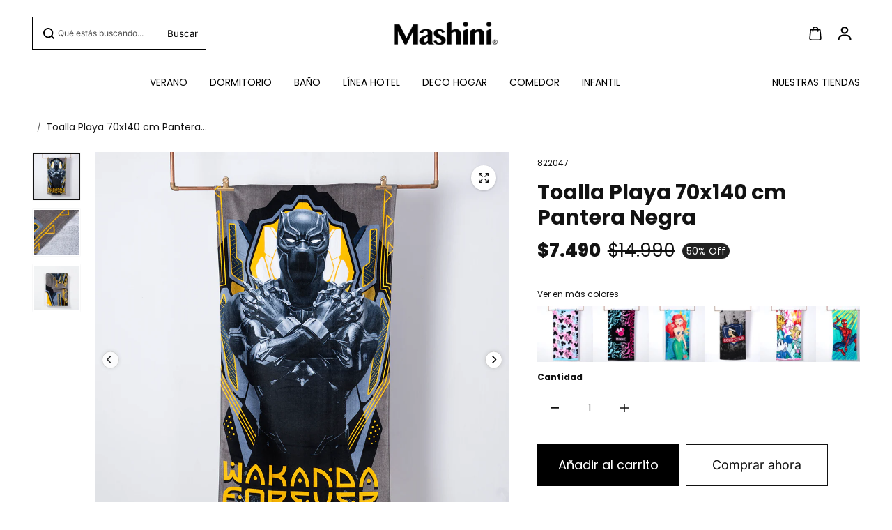

--- FILE ---
content_type: text/html; charset=utf-8
request_url: https://mashini.cl/products/toalla-playa-70x140-avengers-panter
body_size: 61012
content:
<!doctype html>
<html class="no-js" lang="es" color-mode="light">
  <head>
<meta charset="utf-8">
    <meta name="color-scheme" content="dark light">
    <meta http-equiv="X-UA-Compatible" content="IE=edge">
    <meta name="viewport" content="width=device-width,initial-scale=1">
    <meta name="theme-color" content="">
    <meta name="robots" content="index,follow">

    

<meta property="og:site_name" content="Mashini Chile">
<meta property="og:url" content="https://mashini.cl/products/toalla-playa-70x140-avengers-panter">
<meta property="og:title" content="Toalla Playa 70x140 Pantera Negra | Mashini">
<meta property="og:type" content="product">
<meta property="og:description" content="Compra la Toalla 70x140 Avengers Panter Encuentra la mejor variedad en toallas en Mashini"><meta property="og:image" content="http://mashini.cl/cdn/shop/files/822047_1ToallaPlaya70x140AvengersPanter.jpg?v=1757074499">
  <meta property="og:image:secure_url" content="https://mashini.cl/cdn/shop/files/822047_1ToallaPlaya70x140AvengersPanter.jpg?v=1757074499">
  <meta property="og:image:width" content="1000">
  <meta property="og:image:height" content="1000"><meta property="og:price:amount" content="7.490">
  <meta property="og:price:currency" content="CLP">
<script type="application/ld+json">
 {"@context":"http:\/\/schema.org\/","@id":"\/products\/toalla-playa-70x140-avengers-panter#product","@type":"Product","brand":{"@type":"Brand","name":"Mashini"},"category":"Toallas de Playa Infantiles","description":"\n ¿Diversión y cuidado a la hora del baño? Ahora puedes lograrlo con nuestras toallas de playa infantiles Mashini hechas de 83% Algodón \/ 17% Poliester. Sabemos que los niños tienen la piel muy sensible, pero ¡no te preocupes! las toallas infantiles Mashini están hechas en un material suave y natural que trata con cuidado la piel de los niños. Ha sido probada y aprobada, y no contiene sustancias o aditivos dañinos para los más pequeños. \n Las toallas infantiles Mashini están disponibles en muchos colores y estampados atractivos, tanto con diseños propios como con hermosas ilustraciones de los personajes favoritos de chicos y grandes. \n Son toallas infantiles ideales para la playa o piscina, para poner sobre la arena o el pasto, tienen gran suavidad y absorción. Esta toalla infantil hará que tus niños y bebés sólo se preocupen de disfrutar este verano.\n ¡Tus personajes favoritos están aquí!\n\nESPECIFICACIONES TÉCNICAS\n\n\n\n\nTipo\nToallas de Playa Infantiles\n\n\nMedidas\nToalla de Playa 70x140 cms\n\n\nMaterial\n83% Algodón \/ 17% Poliester\n\n\nColor\nDiseño\n\n\n\nIncluye\n\n1 Toalla\n\n\n\n\n\n\n\n","gtin":"8000008220471","image":"https:\/\/mashini.cl\/cdn\/shop\/files\/822047_1ToallaPlaya70x140AvengersPanter.jpg?v=1757074499\u0026width=1920","name":"Toalla Playa 70x140 cm Pantera Negra","offers":{"@id":"\/products\/toalla-playa-70x140-avengers-panter?variant=40481092862017#offer","@type":"Offer","availability":"http:\/\/schema.org\/InStock","price":"7490","priceCurrency":"CLP","url":"https:\/\/mashini.cl\/products\/toalla-playa-70x140-avengers-panter?variant=40481092862017"},"sku":"822047","url":"https:\/\/mashini.cl\/products\/toalla-playa-70x140-avengers-panter"}
</script>



<meta name="twitter:card" content="summary_large_image">
<meta name="twitter:title" content="Toalla Playa 70x140 Pantera Negra | Mashini">
<meta name="twitter:description" content="Compra la Toalla 70x140 Avengers Panter Encuentra la mejor variedad en toallas en Mashini">

    <link rel="canonical" href="https://mashini.cl/products/toalla-playa-70x140-avengers-panter">
    <link rel="preconnect" href="https://cdn.shopify.com" crossorigin><link rel="icon" type="image/png" href="//mashini.cl/cdn/shop/files/LOGO_MASHINI_996a13b4-69cc-4b74-9607-502f2882ca09.png?crop=center&height=32&v=1766158155&width=32"><link rel="preconnect" href="https://fonts.shopifycdn.com" crossorigin><title>
      Toalla Playa 70x140 Pantera Negra | Mashini
 – Mashini Chile</title>

    
      <meta name="description" content="Compra la Toalla 70x140 Avengers Panter Encuentra la mejor variedad en toallas en Mashini">
    

    <script>window.performance && window.performance.mark && window.performance.mark('shopify.content_for_header.start');</script><meta name="google-site-verification" content="zWMTBKOrPSu2Gu0sdmcGSAG6O8d_jLrqk2PZtlx1qxY">
<meta name="facebook-domain-verification" content="yyhezjmvqrkefra1gvo15w2c9m3qlp">
<meta id="shopify-digital-wallet" name="shopify-digital-wallet" content="/23944001/digital_wallets/dialog">
<link rel="alternate" type="application/json+oembed" href="https://mashini.cl/products/toalla-playa-70x140-avengers-panter.oembed">
<script async="async" src="/checkouts/internal/preloads.js?locale=es-CL"></script>
<script id="shopify-features" type="application/json">{"accessToken":"43dfe887bbc56a75b5a74c9f056797da","betas":["rich-media-storefront-analytics"],"domain":"mashini.cl","predictiveSearch":true,"shopId":23944001,"locale":"es"}</script>
<script>var Shopify = Shopify || {};
Shopify.shop = "mashini-chile.myshopify.com";
Shopify.locale = "es";
Shopify.currency = {"active":"CLP","rate":"1.0"};
Shopify.country = "CL";
Shopify.theme = {"name":"Sale 17-01-26","id":187141652850,"schema_name":"Starlite","schema_version":"4.0.1","theme_store_id":2455,"role":"main"};
Shopify.theme.handle = "null";
Shopify.theme.style = {"id":null,"handle":null};
Shopify.cdnHost = "mashini.cl/cdn";
Shopify.routes = Shopify.routes || {};
Shopify.routes.root = "/";</script>
<script type="module">!function(o){(o.Shopify=o.Shopify||{}).modules=!0}(window);</script>
<script>!function(o){function n(){var o=[];function n(){o.push(Array.prototype.slice.apply(arguments))}return n.q=o,n}var t=o.Shopify=o.Shopify||{};t.loadFeatures=n(),t.autoloadFeatures=n()}(window);</script>
<script id="shop-js-analytics" type="application/json">{"pageType":"product"}</script>
<script defer="defer" async type="module" src="//mashini.cl/cdn/shopifycloud/shop-js/modules/v2/client.init-shop-cart-sync_CvZOh8Af.es.esm.js"></script>
<script defer="defer" async type="module" src="//mashini.cl/cdn/shopifycloud/shop-js/modules/v2/chunk.common_3Rxs6Qxh.esm.js"></script>
<script type="module">
  await import("//mashini.cl/cdn/shopifycloud/shop-js/modules/v2/client.init-shop-cart-sync_CvZOh8Af.es.esm.js");
await import("//mashini.cl/cdn/shopifycloud/shop-js/modules/v2/chunk.common_3Rxs6Qxh.esm.js");

  window.Shopify.SignInWithShop?.initShopCartSync?.({"fedCMEnabled":true,"windoidEnabled":true});

</script>
<script>(function() {
  var isLoaded = false;
  function asyncLoad() {
    if (isLoaded) return;
    isLoaded = true;
    var urls = ["\/\/shopify.privy.com\/widget.js?shop=mashini-chile.myshopify.com","https:\/\/cookiebar.hulkapps.com\/hulk_cookie_bar.js?shop=mashini-chile.myshopify.com","https:\/\/cdn.autoketing.org\/sdk-cdn\/popup-fullsize\/dist\/popup-fullsize-embed.js?t=1683744425698900859\u0026shop=mashini-chile.myshopify.com","https:\/\/cdn.autoketing.org\/sdk-cdn\/popup-fullsize\/dist\/popup-fullsize-embed.js?t=1683744425839391552\u0026shop=mashini-chile.myshopify.com","https:\/\/cdn.autoketing.org\/sdk-cdn\/popup-fullsize\/dist\/popup-fullsize-embed.js?t=1683744425910392339\u0026shop=mashini-chile.myshopify.com","https:\/\/cdn.autoketing.org\/sdk-cdn\/popup-fullsize\/dist\/popup-fullsize-embed.js?t=1683744426105620532\u0026shop=mashini-chile.myshopify.com","https:\/\/cdn.autoketing.org\/sdk-cdn\/popup-fullsize\/dist\/popup-fullsize-embed.js?t=1683744426320302477\u0026shop=mashini-chile.myshopify.com","https:\/\/cdn.nfcube.com\/instafeed-9e7386b7a933b3d93d70b856518c1509.js?shop=mashini-chile.myshopify.com","https:\/\/cdn.shopify.com\/s\/files\/1\/0597\/3783\/3627\/files\/tptinstall.min.js?v=1718591634\u0026t=tapita-seo-script-tags\u0026shop=mashini-chile.myshopify.com","https:\/\/cdn.hextom.com\/js\/eventpromotionbar.js?shop=mashini-chile.myshopify.com","https:\/\/cdn.hextom.com\/js\/quickannouncementbar.js?shop=mashini-chile.myshopify.com","\/\/sfo2.digitaloceanspaces.com\/woohoo\/public\/script\/29191\/script.js?1759279778\u0026shop=mashini-chile.myshopify.com"];
    for (var i = 0; i < urls.length; i++) {
      var s = document.createElement('script');
      s.type = 'text/javascript';
      s.async = true;
      s.src = urls[i];
      var x = document.getElementsByTagName('script')[0];
      x.parentNode.insertBefore(s, x);
    }
  };
  if(window.attachEvent) {
    window.attachEvent('onload', asyncLoad);
  } else {
    window.addEventListener('load', asyncLoad, false);
  }
})();</script>
<script id="__st">var __st={"a":23944001,"offset":-10800,"reqid":"5d28c50a-62c4-4675-a77b-3afab54e95fe-1768706266","pageurl":"mashini.cl\/products\/toalla-playa-70x140-avengers-panter","u":"b589645ea659","p":"product","rtyp":"product","rid":6977525481537};</script>
<script>window.ShopifyPaypalV4VisibilityTracking = true;</script>
<script id="form-persister">!function(){'use strict';const t='contact',e='new_comment',n=[[t,t],['blogs',e],['comments',e],[t,'customer']],o='password',r='form_key',c=['recaptcha-v3-token','g-recaptcha-response','h-captcha-response',o],s=()=>{try{return window.sessionStorage}catch{return}},i='__shopify_v',u=t=>t.elements[r],a=function(){const t=[...n].map((([t,e])=>`form[action*='/${t}']:not([data-nocaptcha='true']) input[name='form_type'][value='${e}']`)).join(',');var e;return e=t,()=>e?[...document.querySelectorAll(e)].map((t=>t.form)):[]}();function m(t){const e=u(t);a().includes(t)&&(!e||!e.value)&&function(t){try{if(!s())return;!function(t){const e=s();if(!e)return;const n=u(t);if(!n)return;const o=n.value;o&&e.removeItem(o)}(t);const e=Array.from(Array(32),(()=>Math.random().toString(36)[2])).join('');!function(t,e){u(t)||t.append(Object.assign(document.createElement('input'),{type:'hidden',name:r})),t.elements[r].value=e}(t,e),function(t,e){const n=s();if(!n)return;const r=[...t.querySelectorAll(`input[type='${o}']`)].map((({name:t})=>t)),u=[...c,...r],a={};for(const[o,c]of new FormData(t).entries())u.includes(o)||(a[o]=c);n.setItem(e,JSON.stringify({[i]:1,action:t.action,data:a}))}(t,e)}catch(e){console.error('failed to persist form',e)}}(t)}const f=t=>{if('true'===t.dataset.persistBound)return;const e=function(t,e){const n=function(t){return'function'==typeof t.submit?t.submit:HTMLFormElement.prototype.submit}(t).bind(t);return function(){let t;return()=>{t||(t=!0,(()=>{try{e(),n()}catch(t){(t=>{console.error('form submit failed',t)})(t)}})(),setTimeout((()=>t=!1),250))}}()}(t,(()=>{m(t)}));!function(t,e){if('function'==typeof t.submit&&'function'==typeof e)try{t.submit=e}catch{}}(t,e),t.addEventListener('submit',(t=>{t.preventDefault(),e()})),t.dataset.persistBound='true'};!function(){function t(t){const e=(t=>{const e=t.target;return e instanceof HTMLFormElement?e:e&&e.form})(t);e&&m(e)}document.addEventListener('submit',t),document.addEventListener('DOMContentLoaded',(()=>{const e=a();for(const t of e)f(t);var n;n=document.body,new window.MutationObserver((t=>{for(const e of t)if('childList'===e.type&&e.addedNodes.length)for(const t of e.addedNodes)1===t.nodeType&&'FORM'===t.tagName&&a().includes(t)&&f(t)})).observe(n,{childList:!0,subtree:!0,attributes:!1}),document.removeEventListener('submit',t)}))}()}();</script>
<script integrity="sha256-4kQ18oKyAcykRKYeNunJcIwy7WH5gtpwJnB7kiuLZ1E=" data-source-attribution="shopify.loadfeatures" defer="defer" src="//mashini.cl/cdn/shopifycloud/storefront/assets/storefront/load_feature-a0a9edcb.js" crossorigin="anonymous"></script>
<script data-source-attribution="shopify.dynamic_checkout.dynamic.init">var Shopify=Shopify||{};Shopify.PaymentButton=Shopify.PaymentButton||{isStorefrontPortableWallets:!0,init:function(){window.Shopify.PaymentButton.init=function(){};var t=document.createElement("script");t.src="https://mashini.cl/cdn/shopifycloud/portable-wallets/latest/portable-wallets.es.js",t.type="module",document.head.appendChild(t)}};
</script>
<script data-source-attribution="shopify.dynamic_checkout.buyer_consent">
  function portableWalletsHideBuyerConsent(e){var t=document.getElementById("shopify-buyer-consent"),n=document.getElementById("shopify-subscription-policy-button");t&&n&&(t.classList.add("hidden"),t.setAttribute("aria-hidden","true"),n.removeEventListener("click",e))}function portableWalletsShowBuyerConsent(e){var t=document.getElementById("shopify-buyer-consent"),n=document.getElementById("shopify-subscription-policy-button");t&&n&&(t.classList.remove("hidden"),t.removeAttribute("aria-hidden"),n.addEventListener("click",e))}window.Shopify?.PaymentButton&&(window.Shopify.PaymentButton.hideBuyerConsent=portableWalletsHideBuyerConsent,window.Shopify.PaymentButton.showBuyerConsent=portableWalletsShowBuyerConsent);
</script>
<script>
  function portableWalletsCleanup(e){e&&e.src&&console.error("Failed to load portable wallets script "+e.src);var t=document.querySelectorAll("shopify-accelerated-checkout .shopify-payment-button__skeleton, shopify-accelerated-checkout-cart .wallet-cart-button__skeleton"),e=document.getElementById("shopify-buyer-consent");for(let e=0;e<t.length;e++)t[e].remove();e&&e.remove()}function portableWalletsNotLoadedAsModule(e){e instanceof ErrorEvent&&"string"==typeof e.message&&e.message.includes("import.meta")&&"string"==typeof e.filename&&e.filename.includes("portable-wallets")&&(window.removeEventListener("error",portableWalletsNotLoadedAsModule),window.Shopify.PaymentButton.failedToLoad=e,"loading"===document.readyState?document.addEventListener("DOMContentLoaded",window.Shopify.PaymentButton.init):window.Shopify.PaymentButton.init())}window.addEventListener("error",portableWalletsNotLoadedAsModule);
</script>

<script type="module" src="https://mashini.cl/cdn/shopifycloud/portable-wallets/latest/portable-wallets.es.js" onError="portableWalletsCleanup(this)" crossorigin="anonymous"></script>
<script nomodule>
  document.addEventListener("DOMContentLoaded", portableWalletsCleanup);
</script>

<link id="shopify-accelerated-checkout-styles" rel="stylesheet" media="screen" href="https://mashini.cl/cdn/shopifycloud/portable-wallets/latest/accelerated-checkout-backwards-compat.css" crossorigin="anonymous">
<style id="shopify-accelerated-checkout-cart">
        #shopify-buyer-consent {
  margin-top: 1em;
  display: inline-block;
  width: 100%;
}

#shopify-buyer-consent.hidden {
  display: none;
}

#shopify-subscription-policy-button {
  background: none;
  border: none;
  padding: 0;
  text-decoration: underline;
  font-size: inherit;
  cursor: pointer;
}

#shopify-subscription-policy-button::before {
  box-shadow: none;
}

      </style>

<script>window.performance && window.performance.mark && window.performance.mark('shopify.content_for_header.end');</script>

    
<style data-shopify>
  @font-face {
  font-family: Inter;
  font-weight: 400;
  font-style: normal;
  font-display: swap;
  src: url("//mashini.cl/cdn/fonts/inter/inter_n4.b2a3f24c19b4de56e8871f609e73ca7f6d2e2bb9.woff2") format("woff2"),
       url("//mashini.cl/cdn/fonts/inter/inter_n4.af8052d517e0c9ffac7b814872cecc27ae1fa132.woff") format("woff");
}

  @font-face {
  font-family: Inter;
  font-weight: 700;
  font-style: normal;
  font-display: swap;
  src: url("//mashini.cl/cdn/fonts/inter/inter_n7.02711e6b374660cfc7915d1afc1c204e633421e4.woff2") format("woff2"),
       url("//mashini.cl/cdn/fonts/inter/inter_n7.6dab87426f6b8813070abd79972ceaf2f8d3b012.woff") format("woff");
}

  @font-face {
  font-family: Inter;
  font-weight: 400;
  font-style: italic;
  font-display: swap;
  src: url("//mashini.cl/cdn/fonts/inter/inter_i4.feae1981dda792ab80d117249d9c7e0f1017e5b3.woff2") format("woff2"),
       url("//mashini.cl/cdn/fonts/inter/inter_i4.62773b7113d5e5f02c71486623cf828884c85c6e.woff") format("woff");
}

  @font-face {
  font-family: Inter;
  font-weight: 700;
  font-style: italic;
  font-display: swap;
  src: url("//mashini.cl/cdn/fonts/inter/inter_i7.b377bcd4cc0f160622a22d638ae7e2cd9b86ea4c.woff2") format("woff2"),
       url("//mashini.cl/cdn/fonts/inter/inter_i7.7c69a6a34e3bb44fcf6f975857e13b9a9b25beb4.woff") format("woff");
}

  @font-face {
  font-family: Poppins;
  font-weight: 400;
  font-style: normal;
  font-display: swap;
  src: url("//mashini.cl/cdn/fonts/poppins/poppins_n4.0ba78fa5af9b0e1a374041b3ceaadf0a43b41362.woff2") format("woff2"),
       url("//mashini.cl/cdn/fonts/poppins/poppins_n4.214741a72ff2596839fc9760ee7a770386cf16ca.woff") format("woff");
}

  @font-face {
  font-family: Poppins;
  font-weight: 400;
  font-style: italic;
  font-display: swap;
  src: url("//mashini.cl/cdn/fonts/poppins/poppins_i4.846ad1e22474f856bd6b81ba4585a60799a9f5d2.woff2") format("woff2"),
       url("//mashini.cl/cdn/fonts/poppins/poppins_i4.56b43284e8b52fc64c1fd271f289a39e8477e9ec.woff") format("woff");
}

  
  
  
    
    
    :root,
    .scheme-primary,
    [color-mode="light"] .scheme-primary {
      
      --background: 255,255,255,1.0;
      
      
      --gradientBackground: #ffffff;
      
      
      --highlightTextColor: #3c3e40;
      
      
        --highlightGradientBackground:linear-gradient(320deg, rgba(56, 78, 197, 1) 16%, rgba(203, 68, 194, 1) 52%, rgba(255, 201, 104, 1) 87%);
      
      
        --highlightBackground:#ffffff;
      
          
      
        --alternateBackground:255,255,255,1.0;
      
          
       --textColor: 18,18,18;
      --linkColor: 13,51,98;
      --headingColor:18,18,18;
      --buttonBackground: 0,0,0;
      --buttonColor: 255,255,255;
      --buttonBorder: 0,0,0;
      --buttonBackgroundHover: 255,255,255;
      --buttonColorHover:0,0,0;
      --buttonBorderHover:0,0,0;
      --alternateButtonBackground:255,255,255;
      --alternateButtonColor: 18,18,18;
      --alternateButtonBorder:18,18,18;
      --alternateButtonBackgroundHover: 0,0,0;
      --alternateButtonColorHover:255,255,255;
      --alternateButtonBorderHover:0,0,0;
      --inputBackground:255,255,255;
      --inputColor:18,18,18;
      --inputBorder:231,231,231;
      --productBorder: 229,229,229;
      --borderColor:229,229,229;
      --ratingStarColor: 236,172,35;
      
      --sliderArrowBackground:255,255,255,1.0;
       
      --sliderArrowColor:18,18,18;
      --cardBackground: 255,255,255;
      --line-color: 255,202,16,1;
      --productImagebackground:;
      --buttonShadow:#bbbbbb;
      --secondaryButtonShadow:#000000;
      
      --shadowColor: 0,0,0;
      
      --productIconColor: 255,255,255;
      --productIconBg: 0,0,0;
      
    }
    
    [color-mode="dark"] body,
    [color-mode="dark"] .scheme-primary {
      --background: 0,0,0;
      --gradientBackground: #000000;
      --alternateBackground:14,14,14;
      --textColor: 209,209,209;
      --linkColor: 209,209,209;
      --headingColor:209,209,209;
      --buttonBackground: 255,202,16;
      --buttonColor:  0,0,0;
      --buttonBorder: 255,202,16;
      --buttonBackgroundHover: 255,255,255;
      --buttonColorHover:0,0,0;
      --buttonBorderHover:255,255,255;
      --alternateButtonBackground:255,255,255;
      --alternateButtonColor: 0,0,0;
      --alternateButtonBorder:25,,255,255;
      --alternateButtonBackgroundHover: 255,202,16;
      --alternateButtonColorHover:0,14,14;
      --alternateButtonBorderHover:255,202,16;
      --inputBackground:14,14,14;
      --inputColor:209,209,209;
      --inputBorder:40,40,40;
      --productBorder: 30,30,30;
      --borderColor:30,30,30;
      --ratingStarColor: 253,168,38;
      --sliderArrowBackground:255,255,255;
      --sliderArrowColor:0,0,0;
      --cardBackground: 14,14,14;
      --line-color: 161,0,0;
      --productImagebackground:#0e0e0e;
      --buttonShadow:#fff;
      --secondaryButtonShadow:#ccc;
      --productIconColor:255,255,255;
      --productIconBg:0,0,0;
    }
    
  
    
    
    
    .scheme-secondary,
    [color-mode="light"] .scheme-secondary {
      
      --background: 241,241,241,1.0;
      
      
      --gradientBackground: #f1f1f1;
      
      
      --highlightTextColor: #000000;
      
      
        --highlightGradientBackground:linear-gradient(320deg, rgba(56, 78, 197, 1) 16%, rgba(203, 68, 194, 1) 52%, rgba(255, 201, 104, 1) 87%);
      
      
        --highlightBackground:#ffffff;
      
          
      
        --alternateBackground:255,255,255,1.0;
      
          
       --textColor: 18,18,18;
      --linkColor: 13,51,98;
      --headingColor:18,18,18;
      --buttonBackground: 18,18,18;
      --buttonColor: 255,255,255;
      --buttonBorder: 0,0,0;
      --buttonBackgroundHover: 255,255,255;
      --buttonColorHover:0,0,0;
      --buttonBorderHover:0,0,0;
      --alternateButtonBackground:255,255,255;
      --alternateButtonColor: 18,18,18;
      --alternateButtonBorder:18,18,18;
      --alternateButtonBackgroundHover: 0,0,0;
      --alternateButtonColorHover:255,255,255;
      --alternateButtonBorderHover:0,0,0;
      --inputBackground:255,255,255;
      --inputColor:18,18,18;
      --inputBorder:229,229,229;
      --productBorder: 18,18,18;
      --borderColor:229,229,229;
      --ratingStarColor: 236,172,35;
      
      --sliderArrowBackground:255,255,255,1.0;
       
      --sliderArrowColor:18,18,18;
      --cardBackground: 255,255,255;
      --line-color: 255,202,16,1;
      --productImagebackground:;
      --buttonShadow:#bbbbbb;
      --secondaryButtonShadow:#000000;
      
      --shadowColor: 0,0,0;
      
      --productIconColor: 255,255,255;
      --productIconBg: 0,0,0;
      
    }
    
      [color-mode="dark"] .scheme-secondary {
      --background: 14,14,14;
      --gradientBackground: #0e0e0e;
      --alternateBackground:0,0,0;
      --textColor: 209,209,209;
      --linkColor: 209,209,209;
      --headingColor:209,209,209;
      --buttonBackground: 224,224,224;
      --buttonColor:  14,14,14;
      --buttonBorder: 224,224,224;
      --buttonBackgroundHover: 187,187,187;
      --buttonColorHover:14,14,14;
      --buttonBorderHover:187,187,187;
      --alternateButtonBackground:255,255,255;
      --alternateButtonColor: 0,0,0;
      --alternateButtonBorder:25,,255,255;
      --alternateButtonBackgroundHover: 224,224,224;
      --alternateButtonColorHover:14,14,14;
      --alternateButtonBorderHover:224,224,224;
      --inputBackground:0,0,0;
      --inputColor:209,209,209;
      --inputBorder:40,40,40;
      --productBorder: 30,30,30;
      --borderColor:30,30,30;
      --ratingStarColor: 253,168,38;
      --sliderArrowBackground:255,255,255;
      --sliderArrowColor:0,0,0;
      --cardBackground: 0,0,0;
      --line-color: 161,0,0;
      --productImagebackground:#000;
      --buttonShadow:#ccc;
      --secondaryButtonShadow:#fff;
      --productIconColor:255,255,255;
      --productIconBg:0,0,0;
      }
    
  
    
    
    
    .scheme-tertiary,
    [color-mode="light"] .scheme-tertiary {
      
      --background: 212,212,231,1.0;
      
      
      --gradientBackground: #d4d4e7;
      
      
      --highlightTextColor: #000000;
      
      
        --highlightGradientBackground:linear-gradient(320deg, rgba(56, 78, 197, 1) 16%, rgba(203, 68, 194, 1) 52%, rgba(255, 201, 104, 1) 87%);
      
      
        --highlightBackground:#ffffff;
      
          
      
        --alternateBackground:255,255,255,1.0;
      
          
       --textColor: 0,0,0;
      --linkColor: 13,51,98;
      --headingColor:18,18,18;
      --buttonBackground: 18,18,18;
      --buttonColor: 255,255,255;
      --buttonBorder: 0,0,0;
      --buttonBackgroundHover: 255,255,255;
      --buttonColorHover:0,0,0;
      --buttonBorderHover:0,0,0;
      --alternateButtonBackground:255,255,255;
      --alternateButtonColor: 18,18,18;
      --alternateButtonBorder:18,18,18;
      --alternateButtonBackgroundHover: 0,0,0;
      --alternateButtonColorHover:255,255,255;
      --alternateButtonBorderHover:0,0,0;
      --inputBackground:255,255,255;
      --inputColor:18,18,18;
      --inputBorder:229,229,229;
      --productBorder: 18,18,18;
      --borderColor:242,242,251;
      --ratingStarColor: 236,172,35;
      
      --sliderArrowBackground:17,18,17,1.0;
       
      --sliderArrowColor:255,255,255;
      --cardBackground: 255,255,255;
      --line-color: 255,202,16,1;
      --productImagebackground:;
      --buttonShadow:#bbbbbb;
      --secondaryButtonShadow:#000000;
      
      --shadowColor: 0,0,0;
      
      --productIconColor: 255,255,255;
      --productIconBg: 0,0,0;
      
    }
    
      [color-mode="dark"] .scheme-tertiary {
      --background: 14,14,14;
      --gradientBackground: #0e0e0e;
      --alternateBackground:0,0,0;
      --textColor: 209,209,209;
      --linkColor: 209,209,209;
      --headingColor:209,209,209;
      --buttonBackground: 224,224,224;
      --buttonColor:  14,14,14;
      --buttonBorder: 224,224,224;
      --buttonBackgroundHover: 187,187,187;
      --buttonColorHover:14,14,14;
      --buttonBorderHover:187,187,187;
      --alternateButtonBackground:255,255,255;
      --alternateButtonColor: 0,0,0;
      --alternateButtonBorder:25,,255,255;
      --alternateButtonBackgroundHover: 224,224,224;
      --alternateButtonColorHover:14,14,14;
      --alternateButtonBorderHover:224,224,224;
      --inputBackground:0,0,0;
      --inputColor:209,209,209;
      --inputBorder:40,40,40;
      --productBorder: 30,30,30;
      --borderColor:30,30,30;
      --ratingStarColor: 253,168,38;
      --sliderArrowBackground:255,255,255;
      --sliderArrowColor:0,0,0;
      --cardBackground: 0,0,0;
      --line-color: 161,0,0;
      --productImagebackground:#000;
      --buttonShadow:#ccc;
      --secondaryButtonShadow:#fff;
      --productIconColor:255,255,255;
      --productIconBg:0,0,0;
      }
    
  
    
    
    
    .scheme-quaternary,
    [color-mode="light"] .scheme-quaternary {
      
      --background: 18,18,18,1.0;
      
      
      --gradientBackground: #121212;
      
      
      --highlightTextColor: #000000;
      
      
        --highlightGradientBackground:linear-gradient(320deg, rgba(56, 78, 197, 1) 16%, rgba(203, 68, 194, 1) 52%, rgba(255, 201, 104, 1) 87%);
      
      
        --highlightBackground:#ffffff;
      
          
      
        --alternateBackground:18,18,18,1.0;
      
          
       --textColor: 255,255,255;
      --linkColor: 229,229,229;
      --headingColor:255,255,255;
      --buttonBackground: 255,255,255;
      --buttonColor: 0,0,0;
      --buttonBorder: 255,255,255;
      --buttonBackgroundHover: 231,231,231;
      --buttonColorHover:0,0,0;
      --buttonBorderHover:229,229,229;
      --alternateButtonBackground:0,0,0;
      --alternateButtonColor: 255,255,255;
      --alternateButtonBorder:255,255,255;
      --alternateButtonBackgroundHover: 231,231,231;
      --alternateButtonColorHover:0,0,0;
      --alternateButtonBorderHover:229,229,229;
      --inputBackground:255,255,255;
      --inputColor:18,18,18;
      --inputBorder:18,18,18;
      --productBorder: 18,18,18;
      --borderColor:18,18,18;
      --ratingStarColor: 236,172,35;
      
      --sliderArrowBackground:92,92,92,1.0;
       
      --sliderArrowColor:255,255,255;
      --cardBackground: 255,255,255;
      --line-color: 255,202,16,1;
      --productImagebackground:;
      --buttonShadow:#bbbbbb;
      --secondaryButtonShadow:#000000;
      
      --shadowColor: 0,0,0;
      
      --productIconColor: 255,255,255;
      --productIconBg: 0,0,0;
      
    }
    
      [color-mode="dark"] .scheme-quaternary {
      --background: 14,14,14;
      --gradientBackground: #0e0e0e;
      --alternateBackground:0,0,0;
      --textColor: 209,209,209;
      --linkColor: 209,209,209;
      --headingColor:209,209,209;
      --buttonBackground: 224,224,224;
      --buttonColor:  14,14,14;
      --buttonBorder: 224,224,224;
      --buttonBackgroundHover: 187,187,187;
      --buttonColorHover:14,14,14;
      --buttonBorderHover:187,187,187;
      --alternateButtonBackground:255,255,255;
      --alternateButtonColor: 0,0,0;
      --alternateButtonBorder:25,,255,255;
      --alternateButtonBackgroundHover: 224,224,224;
      --alternateButtonColorHover:14,14,14;
      --alternateButtonBorderHover:224,224,224;
      --inputBackground:0,0,0;
      --inputColor:209,209,209;
      --inputBorder:40,40,40;
      --productBorder: 30,30,30;
      --borderColor:30,30,30;
      --ratingStarColor: 253,168,38;
      --sliderArrowBackground:255,255,255;
      --sliderArrowColor:0,0,0;
      --cardBackground: 0,0,0;
      --line-color: 161,0,0;
      --productImagebackground:#000;
      --buttonShadow:#ccc;
      --secondaryButtonShadow:#fff;
      --productIconColor:255,255,255;
      --productIconBg:0,0,0;
      }
    
  
    
    
    
    .scheme-inverse,
    [color-mode="light"] .scheme-inverse {
      
      --background: 36,40,51,1.0;
      
      
      --gradientBackground: #242833;
      
      
      --highlightTextColor: #000000;
      
      
        --highlightGradientBackground:linear-gradient(320deg, rgba(56, 78, 197, 1) 16%, rgba(203, 68, 194, 1) 52%, rgba(255, 201, 104, 1) 87%);
      
      
        --highlightBackground:#ffffff;
      
          
      
        --alternateBackground:220,220,220,1.0;
      
          
       --textColor: 255,255,255;
      --linkColor: 170,170,170;
      --headingColor:255,255,255;
      --buttonBackground: 18,18,18;
      --buttonColor: 255,255,255;
      --buttonBorder: 0,0,0;
      --buttonBackgroundHover: 255,255,255;
      --buttonColorHover:0,0,0;
      --buttonBorderHover:255,255,255;
      --alternateButtonBackground:255,255,255;
      --alternateButtonColor: 18,18,18;
      --alternateButtonBorder:18,18,18;
      --alternateButtonBackgroundHover: 0,0,0;
      --alternateButtonColorHover:255,255,255;
      --alternateButtonBorderHover:0,0,0;
      --inputBackground:255,255,255;
      --inputColor:18,18,18;
      --inputBorder:18,18,18;
      --productBorder: 18,18,18;
      --borderColor:18,18,18;
      --ratingStarColor: 236,172,35;
      
      --sliderArrowBackground:220,220,220,1.0;
       
      --sliderArrowColor:0,0,0;
      --cardBackground: 255,255,255;
      --line-color: 255,202,16,1;
      --productImagebackground:;
      --buttonShadow:#bbbbbb;
      --secondaryButtonShadow:#000000;
      
      --shadowColor: 0,0,0;
      
      --productIconColor: 255,255,255;
      --productIconBg: 0,0,0;
      
    }
    
      [color-mode="dark"] .scheme-inverse {
      --background: 14,14,14;
      --gradientBackground: #0e0e0e;
      --alternateBackground:0,0,0;
      --textColor: 209,209,209;
      --linkColor: 209,209,209;
      --headingColor:209,209,209;
      --buttonBackground: 224,224,224;
      --buttonColor:  14,14,14;
      --buttonBorder: 224,224,224;
      --buttonBackgroundHover: 187,187,187;
      --buttonColorHover:14,14,14;
      --buttonBorderHover:187,187,187;
      --alternateButtonBackground:255,255,255;
      --alternateButtonColor: 0,0,0;
      --alternateButtonBorder:25,,255,255;
      --alternateButtonBackgroundHover: 224,224,224;
      --alternateButtonColorHover:14,14,14;
      --alternateButtonBorderHover:224,224,224;
      --inputBackground:0,0,0;
      --inputColor:209,209,209;
      --inputBorder:40,40,40;
      --productBorder: 30,30,30;
      --borderColor:30,30,30;
      --ratingStarColor: 253,168,38;
      --sliderArrowBackground:255,255,255;
      --sliderArrowColor:0,0,0;
      --cardBackground: 0,0,0;
      --line-color: 161,0,0;
      --productImagebackground:#000;
      --buttonShadow:#ccc;
      --secondaryButtonShadow:#fff;
      --productIconColor:255,255,255;
      --productIconBg:0,0,0;
      }
    
  

  body, .scheme-primary, .scheme-secondary, .scheme-tertiary, .scheme-quaternary, .scheme-inverse{
    color:rgb(var(--textColor));
    background-color:rgb(var(--background))
  }
  gradiant, .gradiant.scheme-primary, .gradiant.scheme-secondary, .gradiant.scheme-tertiary, .gradiant.scheme-quaternary, .gradiant.scheme-inverse{
    background:var(--gradientBackground)
  }
  :root{
    color-scheme: light dark;
    --switchColor:#ffffff;
    --switchBackground:rgba(0,0,0,0);
    --switchBorder:#ffffff;
    --switchActiveBackground:rgba(0,0,0,0);
    --switchActiveColor:rgba(0,0,0,0);
    --switchActiveBorder:#ffffff;
    --success:44,126,63;
    --error:180,12,28;
    --saleBadgeBackground:0,0,0;
    
--saleBadgeColor:#ffffff;--newBadgeBackground:0,0,0;
    
--newBadgeColor:#ffffff;--preorderBadgeBackground:0,0,0;
    
--preorderBadgeColor:#ffffff;--soldBadgeBackground:0,0,0;
    
--soldBadgeColor:#ffffff;--customBadgeBackground:0,0,0;
    
--customBadgeColor:#ffffff;--discount-background: #212121;
    --discount-color: #ffffff;
    /* Typography  */
    --bodyFont: Inter,sans-serif;
    --bodyFontWeight: 400;
    --bodyFontStyle: normal;
    --bodyFontLineHeight: 1.6;
    --bodyFontBase: 12px;
    --headingFont: Poppins,sans-serif;
    --headingFontWeight: 400;
    --headingFontStyle: normal;
    --headingFontLineHeight: 1.2;
    --headingFontBase: 23px;
    --buttonFont: var(--bodyFont);
    --buttonFontWeight: var(--headingFontWeight);
    --buttonFontStyle: var(--bodyFontStyle);
    --buttonFontLineHeight: var(--bodyFontLineHeight);
    /* Button  */
    --buttonRadius:0;
    --buttonText:unset;
    /* Header */
    --headerBg: #ffffff;
    --headerColor:#000000;
    --headerHoverColor: #e7e7e7;
    --transparentHeaderColor: #000000;
    --headerIconColor:#000000;
    --cartCountBg: #5c5c5c;
    --cartCountColor: #ffffff;
    --submenuBg: #ffffff;
    --submenuColor: #000000;
    --submenuHoverColor: #000000;
    --submenutwoBg: #f0f0f0;
    --submenutwoColor: #212121;
    --submenutwoHoverColor: #515151;
    --searchTextColor: #000000;
    --searchBackgroundColor: #FFFFFF;
    --overlayColor: 255, 255, 255;
    --overlayText: #000000;
    --backToTopBackground: #FFFFFF;
    --backToTopColor: #062143;
    --xsmallText: calc(var(--bodyFontBase) - 4px);
    --smallText: calc(var(--bodyFontBase) - 2px);
    --text: var(--bodyFontBase);
    --mediumText: calc(var(--bodyFontBase) + 2px);
    --largeText: calc(var(--bodyFontBase) + 4px);
    --xlargeText: calc(var(--bodyFontBase) + 6px);
    --h0: calc(var(--headingFontBase) + 32px);
    --h1: calc(var(--headingFontBase) + 25px);
    --h2: calc(var(--headingFontBase) + 4px);
    --h3: var(--headingFontBase);
    --h4: calc(var(--headingFontBase) - 4px);
    --h5: calc(var(--headingFontBase) - 6px);
    --h6: calc(var(--headingFontBase) - 8px);
    --imageRatio: 0%;
    --img-square: 100%;
    --img-portrait: 130%;
    --img-landscape: 75%;
    --imageFit: cover;
    --marqueeSpeed: 3s;
    --sliderArrowWidth:52px;
    --cardRadius:0px;
    --imageRadius:0px;
    --productRadius:0px;
    --inputRadius:0px;
    --instock-text: #2C7E3F;
    --outofstock-text: #777777;
    --lowstock-text: #B40C1C;

    --overlayBackground: 0,0,0;
    --overlayOpacity: 0.5;
    --bg-blur:20px;

      
        --text-gradient-color: linear-gradient(320deg, rgba(56, 78, 197, 1) 16%, rgba(203, 68, 194, 1) 52%, rgba(255, 201, 104, 1) 87%);
      
  }
  .secondary-header {
    --headerBg: #ffffff;
    --headerColor:#000000;
    --headerHoverColor: #5c5c5c;
  }
  #hamburger-menu,
  #hamburger-menu-wrapper{
    --headerBg: #ffffff;
    --headerColor:#000000;
    --headerHoverColor: #5c5c5c;
    --hamburgerMenuBackground: ;
    --submenuBorder: #FFFFFF;
  }
  [color-mode="dark"] body  {
    --headerBg: #000;
    --headerColor: #d1d1d1;
    --headerHoverColor: #ffca10;
    --headerIconColor:#d1d1d1;
    --cartCountBg: #ffca10;
    --cartCountColor: #000000;
    --submenuBg: #161616;
    --submenuColor: #d1d1d1;
    --submenuHoverColor: #ffca10;
    --submenutwoBg: #161616;
    --submenutwoColor: #d1d1d1;
    --submenutwoHoverColor: #fff ;
    --searchTextColor: #d1d1d1;
    --searchBackgroundColor: #161616;
    --overlayColor: #000;
    --overlayText: #fff;
    --backToTopBackground: #161616;
    --backToTopColor: #d1d1d1;

  }
  [color-mode="dark"] header {
    --support-content-bg:#000000;
    --store-detail-dropdown-color: #ffffff;
    --store-detail-dropdown-link: #ffffff;
    --store-detail-dropdown-bg: #333333;
    --store-detail-dropdown-hover: #000000;
    --store-detail-dropdown-border: #000000;
  }
  [color-mode="dark"] .secondary-header {
    --headerBg:  #0e0e0e;
    --headerColor: #d1d1d1;
    --headerHoverColor: #ffca10 ;
  }
  @media (min-width:768px){
    :root {
      --bodyFontBase: 12px;
      --headingFontBase: 26px;
      --cardRadius:0px;
      --imageRadius:0px;
      --productRadius:0px;
      --inputRadius:0px;
      --buttonRadius:0;
    }
  }

  @media (max-width:1024px){
    :root {
      --sliderArrowWidth:40px;
    }

  }
  @media (max-width:767px){
    :root {
      --xsmallText: calc(var(--bodyFontBase) - 4px);
      --smallText: calc(var(--bodyFontBase) - 2px);
      --text: var(--bodyFontBase);
      --mediumText: calc(var(--bodyFontBase) + 2px);
      --largeText: calc(var(--bodyFontBase) + 4px);
      --xlargeText: calc(var(--bodyFontBase) + 6px);
      --h0: calc(var(--headingFontBase) + 10px);
      --h1: calc(var(--headingFontBase) + 8px);
      --h2: calc(var(--headingFontBase) + 2px);
      --h3: var(--headingFontBase);
      --h4: calc(var(--headingFontBase) - 2px);
      --h5: calc(var(--headingFontBase) - 4px);
      --h6: calc(var(--headingFontBase) - 6px);
      --sliderArrowWidth:32px;
    }

    .navigation-button-icon {
      width: 12px;
      height: auto;
    }

  }


  
  
  
  
  [data-color="Amarillo"]{background-color:#ffff00!important;}
  
  
  [data-color="Arena"]{background-color:#edc9af!important;}
  
  
  [data-color="Azul"]{background-color:#0000ff!important;}
  
  
  [data-color="Azul - Amarillo"]{background-color:#7fff00!important;}
  
  
  [data-color="Azul Marino"]{background-color:#000080!important;}
  
  
  [data-color="Azul-Celeste"]{background-color:#87cefa!important;}
  
  
  [data-color="Beige"]{background-color:#f5f5dc!important;}
  
  
  [data-color="Blanco"]{background-color:#ffffff!important;}
  
  
  [data-color="Burdeo"]{background-color:#800020!important;}
  
  
  [data-color="Café"]{background-color:#6f4e37!important;}
  
  
  [data-color="Calipso"]{background-color:#0d98ba!important;}
  
  
  [data-color="Calypso"]{background-color:#0d98ba!important;}
  
  
  [data-color="Calypso - Celeste"]{background-color:#66b3ff!important;}
  
  
  [data-color="Camel"]{background-color:#c19a6b!important;}
  
  
  [data-color="Celeste"]{background-color:#add8e6!important;}
  
  
  [data-color="Chocolate"]{background-color:#d2691e!important;}
  
  
  [data-color="Coral"]{background-color:#ff7f50!important;}
  
  
  [data-color="Crema"]{background-color:#f1cba5!important;}
  
  
  [data-color="Crudo"]{background-color:#f3e3d3!important;}
  
  
  [data-color="Damasco"]{background-color:#fbceb1!important;}
  
  
  [data-color="Diseño"]{background-color:#ffffff!important;}
  
  
  [data-color="Dorado"]{background-color:#efb810!important;}
  
  
  [data-color="Durazno"]{background-color:#ffdab9!important;}
  
  
  [data-color="Estampado"]{background-color:#ffffff!important;}
  
  
  [data-color="Fucsia"]{background-color:#ff00ff!important;}
  
  
  [data-color="Grafito"]{background-color:#4b4b4b!important;}
  
  
  [data-color="Gris"]{background-color:#808080!important;}
  
  
  [data-color="Gris Claro"]{background-color:#d3d3d3!important;}
  
  
  [data-color="Gris Oscuro"]{background-color:#393d42!important;}
  
  
  [data-color="Indigo"]{background-color:#4b0082!important;}
  
  
  [data-color="Jean"]{background-color:#1560bd!important;}
  
  
  [data-color="Ladrillo"]{background-color:#d0491c!important;}
  
  
  [data-color="Lavanda"]{background-color:#e6e6fa!important;}
  
  
  [data-color="Lila"]{background-color:#c8a2c8!important;}
  
  
  [data-color="Lila-Naranjo"]{background-color:#e3a364!important;}
  
  
  [data-color="Magenta"]{background-color:#ff00ff!important;}
  
  
  [data-color="Malva"]{background-color:#cfa0c0!important;}
  
  
  [data-color="Marengo"]{background-color:#4c5866!important;}
  
  
  [data-color="Marengo - Gris"]{background-color:#5a5a5a!important;}
  
  
  [data-color="Marengo-Rojo"]{background-color:#7d1a1a!important;}
  
  
  [data-color="Marfil"]{background-color:#fffff0!important;}
  
  
  [data-color="Menta"]{background-color:#98ff98!important;}
  
  
  [data-color="Morado"]{background-color:#800080!important;}
  
  
  [data-color="Morado - Coral"]{background-color:#bf3f68!important;}
  
  
  [data-color="Mostaza"]{background-color:#ffdb58!important;}
  
  
  [data-color="Naranja"]{background-color:#ffa500!important;}
  
  
  [data-color="Naranjo"]{background-color:#ffa500!important;}
  
  
  [data-color="Negro"]{background-color:#000000!important;}
  
  
  [data-color="Negro-Gris"]{background-color:#2f2f2f!important;}
  
  
  [data-color="Nude"]{background-color:#f2d2bd!important;}
  
  
  [data-color="Oliva"]{background-color:#636b2f!important;}
  
  
  [data-color="Petroleo"]{background-color:#005f6a!important;}
  
  
  [data-color="Pistacho"]{background-color:#93c572!important;}
  
  
  [data-color="Plata"]{background-color:#c0c0c0!important;}
  
  
  [data-color="Rojo"]{background-color:#ff0000!important;}
  
  
  [data-color="Rosa"]{background-color:#ffc0cb!important;}
  
  
  [data-color="Rosa Palo"]{background-color:#d8a39d!important;}
  
  
  [data-color="Rosado"]{background-color:#ffc0cb!important;}
  
  
  [data-color="Rosado-Verde"]{background-color:#a3c1ad!important;}
  
  
  [data-color="Tabaco"]{background-color:#4c2f27!important;}
  
  
  [data-color="Taupe"]{background-color:#483c32!important;}
  
  
  [data-color="Terra - Rosado"]{background-color:#d68a7b!important;}
  
  
  [data-color="Terracota"]{background-color:#e2725b!important;}
  
  
  [data-color="Tierra"]{background-color:#836953!important;}
  
  
  [data-color="Turquesa"]{background-color:#40e0d0!important;}
  
  
  [data-color="Verde"]{background-color:#008000!important;}
  
  
  [data-color="Verde Musgo - Rosado"]{background-color:#8f9779!important;}
  
  
  [data-color="Verde Oliva"]{background-color:#808000!important;}
  
  
  [data-color="Violeta-Pistacho"]{background-color:#c0a3b0!important;}
  
  
  [data-color="Azul - Celeste"]{background-color:#87CEEB!important;}
  
  
  [data-color="Gris - Marengo"]{background-color:#808080!important;}
  
  
  [data-color="Azul - Café"]{background-color:#000080!important;}
  
  
  [data-color="Azul - Gris"]{background-color:#082a38!important;}
  
  
  [data-color="Beige - Blanco"]{background-color:#F5F5DC!important;}
  
  
  [data-color="Celeste - Blanco"]{background-color:#5fb9de!important;}
  
  
  [data-color="Índigo"]{background-color:#4B0082!important;}
  
  
  [data-color="Lima"]{background-color:#e8e89e!important;}
  
  
  [data-color="Marrón"]{background-color:#d79c59!important;}
  
  
  [data-color="Moka"]{background-color:#da9c66!important;}
  
  
  [data-color="Morado - Rosa"]{background-color:#611741!important;}
  
  
  [data-color="Negro - Blanco"]{background-color:#000000!important;}
  
  
  [data-color="Perla"]{background-color:#fcf7f3!important;}
  
  
  [data-color="Piedra"]{background-color:#808080!important;}
  
  
  [data-color="Terra"]{background-color:#dc9c6e!important;}
  
  
  [data-color="Terracota - Arena"]{background-color:#e2725b!important;}
  
  
  [data-color="Verde - Ice"]{background-color:#008000!important;}
  
  
  [data-color="Verde - Rosado"]{background-color:#008000!important;}
  
  
  [data-color="Vino"]{background-color:#661928!important;}
  

  /*marquee*/
  

</style>

    
<link href="//mashini.cl/cdn/shop/t/1047/assets/flickity.css?v=57332636831384616211768589141" as="style" rel="preload">
<link href="//mashini.cl/cdn/shop/t/1047/assets/header.css?v=120188607114093334801768589141" as="style" rel="preload">
<link href="//mashini.cl/cdn/shop/t/1047/assets/base.css?v=32557554759276910451768589141" as="style" rel="preload">
<link href="//mashini.cl/cdn/shop/t/1047/assets/style.css?v=19568305695211135721768589141" as="style" rel="preload">


<link href="//mashini.cl/cdn/shop/t/1047/assets/flickity.css?v=57332636831384616211768589141" rel="stylesheet" type="text/css" media="all" />
<link href="//mashini.cl/cdn/shop/t/1047/assets/header.css?v=120188607114093334801768589141" rel="stylesheet" type="text/css" media="all" />
<link href="//mashini.cl/cdn/shop/t/1047/assets/base.css?v=32557554759276910451768589141" rel="stylesheet" type="text/css" media="all" />
<link href="//mashini.cl/cdn/shop/t/1047/assets/style.css?v=19568305695211135721768589141" rel="stylesheet" type="text/css" media="all" />







<script>
  const bdageAnimationSeconds= 5;
  const aosAnimation = false;
  const carType = 'drawer';
  const googleMapApiKey = '';
  const googleMapId = '';
  
  const preorderStatus =  false;
  const moneyFormat = "${{ amount_no_decimals_with_comma_separator }}";
  const moneyFormatWithoutCurrency = "{{ amount_no_decimals_with_comma_separator }}";
  const cartUrl = '/cart.js';
  const mainSearchUrl = '/search';
  const mainCartUrl = '/cart';
  const cartAdd = '/cart/add';
  const cartAddUrl = '/cart/add.js';
  const cartUpdateUrl = '/cart/update.js';
  const cartChangeUrl = '/cart/change.js';
  const availableATCText = 'Añadir al carrito';  
  const unavailableATCText = 'Indisponible'; 
  const soldoutATCText = 'Agotado'; 
  const preorderATCText = 'Hacer un pedido'; 
  const hapticFeedbackStatus = true;
  const shakeEffect = true;
  
  const predictiveSearchTypes = 'product,collection,query,article';
  const preLoadLoadGif = `<div class="loader text-center">
    <svg width="50px" height="50px" viewBox="0 0 100 100" >
      <circle cx="50" cy="50" fill="none" stroke="currentColor" stroke-width="6" r="35" stroke-dasharray="164.93361431346415 56.97787143782138">
        <animateTransform attributeName="transform" type="rotate" repeatCount="indefinite" dur="1s" values="0 50 50;360 50 50" keyTimes="0;1"/>
      </circle>
    </svg>
  </div>`;

  
      let productId = 6977525481537;
    let recentlyViewedProductItems = JSON.parse(
      window.localStorage.getItem("starlite-recently-viewed-products") || "[]"
    );
    if (!isNaN(productId)) {
      if (!recentlyViewedProductItems.includes(productId)) {
        recentlyViewedProductItems.unshift(productId);
      }
      window.localStorage.setItem(
        "starlite-recently-viewed-products",
        JSON.stringify(recentlyViewedProductItems.slice(0, 14))
      );
    }
  

  //Tab attention

var Shopify = Shopify || {};
// ---------------------------------------------------------------------------
// Money format handler
// ---------------------------------------------------------------------------
Shopify.money_format = "$";
Shopify.formatMoney = function (cents, format) {
  if (typeof cents == "string") {
    cents = cents.replace(".", "");
  }
  var value = "";
  var placeholderRegex = /\{\{\s*(\w+)\s*\}\}/;
  var formatString = format || this.money_format;

  function defaultOption(opt, def) {
    return typeof opt == "undefined" ? def : opt;
  }

  function formatWithDelimiters(number, precision, thousands, decimal) {
    precision = defaultOption(precision, 2);
    thousands = defaultOption(thousands, ",");
    decimal = defaultOption(decimal, ".");

    if (isNaN(number) || number == null) {
      return 0;
    }

    number = (number / 100.0).toFixed(precision);

    var parts = number.split("."),
      dollars = parts[0].replace(/(\d)(?=(\d\d\d)+(?!\d))/g, "$1" + thousands),
      cents = parts[1] ? decimal + parts[1] : "";

    return dollars + cents;
  }

  switch (formatString.match(placeholderRegex)[1]) {
    case "amount":
      value = formatWithDelimiters(cents, 2);
      break;
    case "amount_no_decimals":
      value = formatWithDelimiters(cents, 0);
      break;
    case "amount_with_comma_separator":
      value = formatWithDelimiters(cents, 2, ".", ",");
      break;
    case "amount_no_decimals_with_comma_separator":
      value = formatWithDelimiters(cents, 0, ".", ",");
      break;
  }

  return formatString.replace(placeholderRegex, value);
};
</script>

  <link rel="stylesheet" href="https://cdn.shopify.com/shopifycloud/model-viewer-ui/assets/v1.0/model-viewer-ui.css">

<script type="text/javascript" src="//mashini.cl/cdn/shop/t/1047/assets/jquery.min.js?v=158417595810649192771768589141" defer="defer"></script>
<script type="text/javascript" src="//mashini.cl/cdn/shop/t/1047/assets/lazysizes.min.js?v=166473712726788881691768589141" defer></script>


<script type="text/javascript" src="//mashini.cl/cdn/shop/t/1047/assets/flickity.js?v=141115648920200757721768589141" defer="defer"></script>
<script type="text/javascript" src="//mashini.cl/cdn/shop/t/1047/assets/theme.js?v=60940983531961661911768589141" defer="defer"></script>

<script type="text/javascript" src="//mashini.cl/cdn/shop/t/1047/assets/player.js?v=16688767822142665341768589141" defer></script>
<script src="//mashini.cl/cdn/shop/t/1047/assets/parallax.js?v=18489087687675420191768589141" defer></script>
<!-- JS -->

  <script type="text/javascript" src="//mashini.cl/cdn/shop/t/1047/assets/product.js?v=104681147283327081211768589141" defer="defer"></script>

<script type="text/javascript" src="//mashini.cl/cdn/shop/t/1047/assets/cart.js?v=107650037137517089281768589141" defer="defer"></script>

<link rel="preload" as="font" href="//mashini.cl/cdn/fonts/inter/inter_n4.b2a3f24c19b4de56e8871f609e73ca7f6d2e2bb9.woff2" type="font/woff2" crossorigin><link rel="preload" as="font" href="//mashini.cl/cdn/fonts/poppins/poppins_n4.0ba78fa5af9b0e1a374041b3ceaadf0a43b41362.woff2" type="font/woff2" crossorigin><script>
      document.documentElement.className = document.documentElement.className.replace('no-js', 'js');
      if (Shopify.designMode) { document.documentElement.classList.add('shopify-design-mode'); }
    </script>

    <!-- Bloomreach + Shopify Web Pixel | DataLayer listener -->
    <script>
      window.dataLayer = window.dataLayer || [];
      function subscribeCookieListener(dataLayer) {
        dataLayer.forEach(processDatalayerEvent);
        const originalPush = dataLayer.push;
        dataLayer.push = function () {
          originalPush.apply(dataLayer, arguments);
          Array.from(arguments).forEach(processDatalayerEvent);
        };
      }
      subscribeCookieListener(window.dataLayer);
      function processDatalayerEvent(event) {
        if (event.event === "bre.cookie") {
          Shopify.analytics.publish("bre.cookie", event);
        }
      }
    </script>

    <!-- Bloomreach Web Integration snippet (v2.7.x) -->
<script>
  !function(e,n,t,i,r,o){function s(e){if("number"!=typeof e)return e;var n=new Date;return new Date(n.getTime()+1e3*e)}var a=4e3,c="xnpe_async_hide";function p(e){return e.reduce((function(e,n){return e[n]=function(){e._.push([n.toString(),arguments])},e}),{_:[]})}function m(e,n,t){var i=t.createElement(n);i.src=e;var r=t.getElementsByTagName(n)[0];return r.parentNode.insertBefore(i,r),i}function u(e){return"[object Date]"===Object.prototype.toString.call(e)}o.target=o.target||"https://api.exponea.com",o.file_path=o.file_path||o.target+"/js/exponea.min.js",r[n]=p(["anonymize","initialize","identify","getSegments","update","track","trackLink","trackEnhancedEcommerce","getHtml","showHtml","showBanner","showWebLayer","ping","getAbTest","loadDependency","getRecommendation","reloadWebLayers","_preInitialize","_initializeConfig"]),r[n].notifications=p(["isAvailable","isSubscribed","subscribe","unsubscribe"]),r[n].segments=p(["subscribe"]),r[n]["snippetVersion"]="v2.7.0",function(e,n,t){e[n]["_"+t]={},e[n]["_"+t].nowFn=Date.now,e[n]["_"+t].snippetStartTime=e[n]["_"+t].nowFn()}(r,n,"performance"),function(e,n,t,i,r,o){e[r]={sdk:e[i],sdkObjectName:i,skipExperiments:!!t.new_experiments,sign:t.token+"/"+(o.exec(n.cookie)||["","new"])[1],path:t.target}}(r,e,o,n,i,RegExp("__exponea_etc__"+"=([\\w-]+)")),function(e,n,t){m(e.file_path,n,t)}(o,t,e),function(e,n,t,i,r,o,p){if(e.new_experiments){!0===e.new_experiments&&(e.new_experiments={});var l,f=e.new_experiments.hide_class||c,_=e.new_experiments.timeout||a,g=encodeURIComponent(o.location.href.split("#")[0]);e.cookies&&e.cookies.expires&&("number"==typeof e.cookies.expires||u(e.cookies.expires)?l=s(e.cookies.expires):e.cookies.expires.tracking&&("number"==typeof e.cookies.expires.tracking||u(e.cookies.expires.tracking))&&(l=s(e.cookies.expires.tracking))),l&&l<new Date&&(l=void 0);var d=e.target+"/webxp/"+n+"/"+o[t].sign+"/modifications.min.js?http-referer="+g+"&timeout="+_+"ms"+(l?"&cookie-expires="+Math.floor(l.getTime()/1e3):"");"sync"===e.new_experiments.mode&&o.localStorage.getItem("__exponea__sync_modifications__")?function(e,n,t,i,r){t[r][n]="<"+n+' src="'+e+'"></'+n+">",i.writeln(t[r][n]),i.writeln("<"+n+">!"+r+".init && document.writeln("+r+"."+n+'.replace("/'+n+'/", "/'+n+'-async/").replace("><", " async><"))</'+n+">")}(d,n,o,p,t):function(e,n,t,i,r,o,s,a){o.documentElement.classList.add(e);var c=m(t,i,o);function p(){r[a].init||m(t.replace("/"+i+"/","/"+i+"-async/"),i,o)}function u(){o.documentElement.classList.remove(e)}c.onload=p,c.onerror=p,r.setTimeout(u,n),r[s]._revealPage=u}(f,_,d,n,o,p,r,t)}}(o,t,i,0,n,r,e),function(e,n,t){var i;e[n]._initializeConfig(t),(null===(i=t.experimental)||void 0===i?void 0:i.non_personalized_weblayers)&&e[n]._preInitialize(t),e[n].start=function(i){i&&Object.keys(i).forEach((function(e){return t[e]=i[e]})),e[n].initialize(t)}}(r,n,o)}(document,"exponea","script","webxpClient",window,{
    target: "https://api.us1.exponea.com",
    token: "cdaae8a0-1b66-11ee-bd38-7afc3f43bfcb",

    /* Requerido para Web Pixel */
    data_layer: true,

    /* Mantener sin page visits */
    track: { visits: false, google_analytics: false },

    /* (Opcional) weblayers sin personal data */
    experimental: { non_personalized_weblayers: true }
  });

  /* Helper robusto para leer cookie 'cart' */
  function getCookie(cname) {
    var name = cname + "=";
    var ca = document.cookie.split(';');
    var cookie;
    for (var i = 0; i < ca.length; i++) {
      var c = ca[i];
      while (c.charAt(0) === ' ') c = c.substring(1);
      if (c.indexOf(name) === 0) { cookie = c.substring(name.length, c.length); break; }
    }
    if (cookie) {
      try { cookie = decodeURIComponent(cookie); } catch(e) {}
      cookie = cookie.split('?')[0];
    }
    return cookie;
  }

  var customer = {};
  var cart_id = getCookie('cart');
  if (cart_id) customer.cart_id = cart_id;

  /* (Opcional, si quieres identificar logueados)
  
  */

  exponea.start({ customer: customer });
</script>

    <!-- ✅ KLAVIYO (App Embed ya carga el script, pero no hace daño dejarlo aquí mientras migramos) -->
    <script async src="https://static.klaviyo.com/onsite/js/klaviyo.js?company_id=PhGrcC"></script>
    <script>window._learnq = window._learnq || [];</script>

    
    <!-- ✅ /KLAVIYO -->

  

<!-- BEGIN app block: shopify://apps/judge-me-reviews/blocks/judgeme_core/61ccd3b1-a9f2-4160-9fe9-4fec8413e5d8 --><!-- Start of Judge.me Core -->






<link rel="dns-prefetch" href="https://cdnwidget.judge.me">
<link rel="dns-prefetch" href="https://cdn.judge.me">
<link rel="dns-prefetch" href="https://cdn1.judge.me">
<link rel="dns-prefetch" href="https://api.judge.me">

<script data-cfasync='false' class='jdgm-settings-script'>window.jdgmSettings={"pagination":5,"disable_web_reviews":true,"badge_no_review_text":"Sin reseñas","badge_n_reviews_text":"{{ n }} reseña/reseñas","hide_badge_preview_if_no_reviews":true,"badge_hide_text":false,"enforce_center_preview_badge":false,"widget_title":"Reseñas de Clientes","widget_open_form_text":"Escribir una reseña","widget_close_form_text":"Cancelar reseña","widget_refresh_page_text":"Actualizar página","widget_summary_text":"Basado en {{ number_of_reviews }} reseña/reseñas","widget_no_review_text":"Sé el primero en escribir una reseña","widget_name_field_text":"Nombre","widget_verified_name_field_text":"Nombre Verificado (público)","widget_name_placeholder_text":"Nombre","widget_required_field_error_text":"Este campo es obligatorio.","widget_email_field_text":"Dirección de correo electrónico","widget_verified_email_field_text":"Correo electrónico Verificado (privado, no se puede editar)","widget_email_placeholder_text":"Tu dirección de correo electrónico","widget_email_field_error_text":"Por favor, ingresa una dirección de correo electrónico válida.","widget_rating_field_text":"Calificación","widget_review_title_field_text":"Título de la Reseña","widget_review_title_placeholder_text":"Da un título a tu reseña","widget_review_body_field_text":"Contenido de la reseña","widget_review_body_placeholder_text":"Empieza a escribir aquí...","widget_pictures_field_text":"Imagen/Video (opcional)","widget_submit_review_text":"Enviar Reseña","widget_submit_verified_review_text":"Enviar Reseña Verificada","widget_submit_success_msg_with_auto_publish":"¡Gracias! Por favor, actualiza la página en unos momentos para ver tu reseña. Puedes eliminar o editar tu reseña iniciando sesión en \u003ca href='https://judge.me/login' target='_blank' rel='nofollow noopener'\u003eJudge.me\u003c/a\u003e","widget_submit_success_msg_no_auto_publish":"¡Gracias! Tu reseña se publicará tan pronto como sea aprobada por el administrador de la tienda. Puedes eliminar o editar tu reseña iniciando sesión en \u003ca href='https://judge.me/login' target='_blank' rel='nofollow noopener'\u003eJudge.me\u003c/a\u003e","widget_show_default_reviews_out_of_total_text":"Mostrando {{ n_reviews_shown }} de {{ n_reviews }} reseñas.","widget_show_all_link_text":"Mostrar todas","widget_show_less_link_text":"Mostrar menos","widget_author_said_text":"{{ reviewer_name }} dijo:","widget_days_text":"hace {{ n }} día/días","widget_weeks_text":"hace {{ n }} semana/semanas","widget_months_text":"hace {{ n }} mes/meses","widget_years_text":"hace {{ n }} año/años","widget_yesterday_text":"Ayer","widget_today_text":"Hoy","widget_replied_text":"\u003e\u003e {{ shop_name }} respondió:","widget_read_more_text":"Leer más","widget_reviewer_name_as_initial":"","widget_rating_filter_color":"#fbcd0a","widget_rating_filter_see_all_text":"Ver todas las reseñas","widget_sorting_most_recent_text":"Más Recientes","widget_sorting_highest_rating_text":"Mayor Calificación","widget_sorting_lowest_rating_text":"Menor Calificación","widget_sorting_with_pictures_text":"Solo Imágenes","widget_sorting_most_helpful_text":"Más Útiles","widget_open_question_form_text":"Hacer una pregunta","widget_reviews_subtab_text":"Reseñas","widget_questions_subtab_text":"Preguntas","widget_question_label_text":"Pregunta","widget_answer_label_text":"Respuesta","widget_question_placeholder_text":"Escribe tu pregunta aquí","widget_submit_question_text":"Enviar Pregunta","widget_question_submit_success_text":"¡Gracias por tu pregunta! Te notificaremos una vez que sea respondida.","verified_badge_text":"Verificado","verified_badge_bg_color":"","verified_badge_text_color":"","verified_badge_placement":"left-of-reviewer-name","widget_review_max_height":"","widget_hide_border":false,"widget_social_share":false,"widget_thumb":false,"widget_review_location_show":false,"widget_location_format":"","all_reviews_include_out_of_store_products":true,"all_reviews_out_of_store_text":"(fuera de la tienda)","all_reviews_pagination":100,"all_reviews_product_name_prefix_text":"sobre","enable_review_pictures":true,"enable_question_anwser":false,"widget_theme":"default","review_date_format":"dd/mm/yyyy","default_sort_method":"most-recent","widget_product_reviews_subtab_text":"Reseñas de Productos","widget_shop_reviews_subtab_text":"Reseñas de la Tienda","widget_other_products_reviews_text":"Reseñas para otros productos","widget_store_reviews_subtab_text":"Reseñas de la tienda","widget_no_store_reviews_text":"Esta tienda no ha recibido ninguna reseña todavía","widget_web_restriction_product_reviews_text":"Este producto no ha recibido ninguna reseña todavía","widget_no_items_text":"No se encontraron elementos","widget_show_more_text":"Mostrar más","widget_write_a_store_review_text":"Escribir una Reseña de la Tienda","widget_other_languages_heading":"Reseñas en Otros Idiomas","widget_translate_review_text":"Traducir reseña a {{ language }}","widget_translating_review_text":"Traduciendo...","widget_show_original_translation_text":"Mostrar original ({{ language }})","widget_translate_review_failed_text":"No se pudo traducir la reseña.","widget_translate_review_retry_text":"Reintentar","widget_translate_review_try_again_later_text":"Intentar más tarde","show_product_url_for_grouped_product":false,"widget_sorting_pictures_first_text":"Imágenes Primero","show_pictures_on_all_rev_page_mobile":false,"show_pictures_on_all_rev_page_desktop":false,"floating_tab_hide_mobile_install_preference":false,"floating_tab_button_name":"★ Reseñas","floating_tab_title":"Deja que los clientes hablen por nosotros","floating_tab_button_color":"","floating_tab_button_background_color":"","floating_tab_url":"","floating_tab_url_enabled":false,"floating_tab_tab_style":"text","all_reviews_text_badge_text":"Los clientes nos califican {{ shop.metafields.judgeme.all_reviews_rating | round: 1 }}/5 basado en {{ shop.metafields.judgeme.all_reviews_count }} reseñas.","all_reviews_text_badge_text_branded_style":"{{ shop.metafields.judgeme.all_reviews_rating | round: 1 }} de 5 estrellas basado en {{ shop.metafields.judgeme.all_reviews_count }} reseñas","is_all_reviews_text_badge_a_link":false,"show_stars_for_all_reviews_text_badge":false,"all_reviews_text_badge_url":"","all_reviews_text_style":"text","all_reviews_text_color_style":"judgeme_brand_color","all_reviews_text_color":"#108474","all_reviews_text_show_jm_brand":true,"featured_carousel_show_header":true,"featured_carousel_title":"Deja que los clientes hablen por nosotros","testimonials_carousel_title":"Los clientes nos dicen","videos_carousel_title":"Historias de clientes reales","cards_carousel_title":"Los clientes nos dicen","featured_carousel_count_text":"de {{ n }} reseñas","featured_carousel_add_link_to_all_reviews_page":false,"featured_carousel_url":"","featured_carousel_show_images":true,"featured_carousel_autoslide_interval":5,"featured_carousel_arrows_on_the_sides":false,"featured_carousel_height":250,"featured_carousel_width":80,"featured_carousel_image_size":0,"featured_carousel_image_height":250,"featured_carousel_arrow_color":"#eeeeee","verified_count_badge_style":"vintage","verified_count_badge_orientation":"horizontal","verified_count_badge_color_style":"judgeme_brand_color","verified_count_badge_color":"#108474","is_verified_count_badge_a_link":false,"verified_count_badge_url":"","verified_count_badge_show_jm_brand":true,"widget_rating_preset_default":5,"widget_first_sub_tab":"product-reviews","widget_show_histogram":true,"widget_histogram_use_custom_color":false,"widget_pagination_use_custom_color":false,"widget_star_use_custom_color":false,"widget_verified_badge_use_custom_color":false,"widget_write_review_use_custom_color":false,"picture_reminder_submit_button":"Upload Pictures","enable_review_videos":false,"mute_video_by_default":false,"widget_sorting_videos_first_text":"Videos Primero","widget_review_pending_text":"Pendiente","featured_carousel_items_for_large_screen":3,"social_share_options_order":"Facebook,Twitter","remove_microdata_snippet":true,"disable_json_ld":false,"enable_json_ld_products":false,"preview_badge_show_question_text":false,"preview_badge_no_question_text":"Sin preguntas","preview_badge_n_question_text":"{{ number_of_questions }} pregunta/preguntas","qa_badge_show_icon":false,"qa_badge_position":"same-row","remove_judgeme_branding":false,"widget_add_search_bar":false,"widget_search_bar_placeholder":"Buscar","widget_sorting_verified_only_text":"Solo verificadas","featured_carousel_theme":"default","featured_carousel_show_rating":true,"featured_carousel_show_title":true,"featured_carousel_show_body":true,"featured_carousel_show_date":false,"featured_carousel_show_reviewer":true,"featured_carousel_show_product":false,"featured_carousel_header_background_color":"#108474","featured_carousel_header_text_color":"#ffffff","featured_carousel_name_product_separator":"reviewed","featured_carousel_full_star_background":"#108474","featured_carousel_empty_star_background":"#dadada","featured_carousel_vertical_theme_background":"#f9fafb","featured_carousel_verified_badge_enable":false,"featured_carousel_verified_badge_color":"#108474","featured_carousel_border_style":"round","featured_carousel_review_line_length_limit":3,"featured_carousel_more_reviews_button_text":"Leer más reseñas","featured_carousel_view_product_button_text":"Ver producto","all_reviews_page_load_reviews_on":"scroll","all_reviews_page_load_more_text":"Cargar Más Reseñas","disable_fb_tab_reviews":false,"enable_ajax_cdn_cache":false,"widget_public_name_text":"mostrado públicamente como","default_reviewer_name":"John Smith","default_reviewer_name_has_non_latin":true,"widget_reviewer_anonymous":"Anónimo","medals_widget_title":"Medallas de Reseñas Judge.me","medals_widget_background_color":"#f9fafb","medals_widget_position":"footer_all_pages","medals_widget_border_color":"#f9fafb","medals_widget_verified_text_position":"left","medals_widget_use_monochromatic_version":false,"medals_widget_elements_color":"#108474","show_reviewer_avatar":true,"widget_invalid_yt_video_url_error_text":"No es una URL de video de YouTube","widget_max_length_field_error_text":"Por favor, ingresa no más de {0} caracteres.","widget_show_country_flag":false,"widget_show_collected_via_shop_app":true,"widget_verified_by_shop_badge_style":"light","widget_verified_by_shop_text":"Verificado por la Tienda","widget_show_photo_gallery":false,"widget_load_with_code_splitting":true,"widget_ugc_install_preference":false,"widget_ugc_title":"Hecho por nosotros, Compartido por ti","widget_ugc_subtitle":"Etiquétanos para ver tu imagen destacada en nuestra página","widget_ugc_arrows_color":"#ffffff","widget_ugc_primary_button_text":"Comprar Ahora","widget_ugc_primary_button_background_color":"#108474","widget_ugc_primary_button_text_color":"#ffffff","widget_ugc_primary_button_border_width":"0","widget_ugc_primary_button_border_style":"none","widget_ugc_primary_button_border_color":"#108474","widget_ugc_primary_button_border_radius":"25","widget_ugc_secondary_button_text":"Cargar Más","widget_ugc_secondary_button_background_color":"#ffffff","widget_ugc_secondary_button_text_color":"#108474","widget_ugc_secondary_button_border_width":"2","widget_ugc_secondary_button_border_style":"solid","widget_ugc_secondary_button_border_color":"#108474","widget_ugc_secondary_button_border_radius":"25","widget_ugc_reviews_button_text":"Ver Reseñas","widget_ugc_reviews_button_background_color":"#ffffff","widget_ugc_reviews_button_text_color":"#108474","widget_ugc_reviews_button_border_width":"2","widget_ugc_reviews_button_border_style":"solid","widget_ugc_reviews_button_border_color":"#108474","widget_ugc_reviews_button_border_radius":"25","widget_ugc_reviews_button_link_to":"judgeme-reviews-page","widget_ugc_show_post_date":true,"widget_ugc_max_width":"800","widget_rating_metafield_value_type":true,"widget_primary_color":"#108474","widget_enable_secondary_color":false,"widget_secondary_color":"#edf5f5","widget_summary_average_rating_text":"{{ average_rating }} de 5","widget_media_grid_title":"Fotos y videos de clientes","widget_media_grid_see_more_text":"Ver más","widget_round_style":false,"widget_show_product_medals":true,"widget_verified_by_judgeme_text":"Verificado por Judge.me","widget_show_store_medals":true,"widget_verified_by_judgeme_text_in_store_medals":"Verificado por Judge.me","widget_media_field_exceed_quantity_message":"Lo sentimos, solo podemos aceptar {{ max_media }} para una reseña.","widget_media_field_exceed_limit_message":"{{ file_name }} es demasiado grande, por favor selecciona un {{ media_type }} menor a {{ size_limit }}MB.","widget_review_submitted_text":"¡Reseña Enviada!","widget_question_submitted_text":"¡Pregunta Enviada!","widget_close_form_text_question":"Cancelar","widget_write_your_answer_here_text":"Escribe tu respuesta aquí","widget_enabled_branded_link":true,"widget_show_collected_by_judgeme":false,"widget_reviewer_name_color":"","widget_write_review_text_color":"","widget_write_review_bg_color":"","widget_collected_by_judgeme_text":"recopilado por Judge.me","widget_pagination_type":"standard","widget_load_more_text":"Cargar Más","widget_load_more_color":"#108474","widget_full_review_text":"Reseña Completa","widget_read_more_reviews_text":"Leer Más Reseñas","widget_read_questions_text":"Leer Preguntas","widget_questions_and_answers_text":"Preguntas y Respuestas","widget_verified_by_text":"Verificado por","widget_verified_text":"Verificado","widget_number_of_reviews_text":"{{ number_of_reviews }} reseñas","widget_back_button_text":"Atrás","widget_next_button_text":"Siguiente","widget_custom_forms_filter_button":"Filtros","custom_forms_style":"vertical","widget_show_review_information":false,"how_reviews_are_collected":"¿Cómo se recopilan las reseñas?","widget_show_review_keywords":false,"widget_gdpr_statement":"Cómo usamos tus datos: Solo te contactaremos sobre la reseña que dejaste, y solo si es necesario. Al enviar tu reseña, aceptas los \u003ca href='https://judge.me/terms' target='_blank' rel='nofollow noopener'\u003etérminos\u003c/a\u003e, \u003ca href='https://judge.me/privacy' target='_blank' rel='nofollow noopener'\u003eprivacidad\u003c/a\u003e y \u003ca href='https://judge.me/content-policy' target='_blank' rel='nofollow noopener'\u003epolíticas de contenido\u003c/a\u003e de Judge.me.","widget_multilingual_sorting_enabled":false,"widget_translate_review_content_enabled":false,"widget_translate_review_content_method":"manual","popup_widget_review_selection":"automatically_with_pictures","popup_widget_round_border_style":true,"popup_widget_show_title":true,"popup_widget_show_body":true,"popup_widget_show_reviewer":false,"popup_widget_show_product":true,"popup_widget_show_pictures":true,"popup_widget_use_review_picture":true,"popup_widget_show_on_home_page":true,"popup_widget_show_on_product_page":true,"popup_widget_show_on_collection_page":true,"popup_widget_show_on_cart_page":true,"popup_widget_position":"bottom_left","popup_widget_first_review_delay":5,"popup_widget_duration":5,"popup_widget_interval":5,"popup_widget_review_count":5,"popup_widget_hide_on_mobile":true,"review_snippet_widget_round_border_style":true,"review_snippet_widget_card_color":"#FFFFFF","review_snippet_widget_slider_arrows_background_color":"#FFFFFF","review_snippet_widget_slider_arrows_color":"#000000","review_snippet_widget_star_color":"#108474","show_product_variant":false,"all_reviews_product_variant_label_text":"Variante: ","widget_show_verified_branding":false,"widget_ai_summary_title":"Los clientes dicen","widget_ai_summary_disclaimer":"Resumen de reseñas impulsado por IA basado en reseñas recientes de clientes","widget_show_ai_summary":false,"widget_show_ai_summary_bg":false,"widget_show_review_title_input":true,"redirect_reviewers_invited_via_email":"review_widget","request_store_review_after_product_review":false,"request_review_other_products_in_order":false,"review_form_color_scheme":"default","review_form_corner_style":"square","review_form_star_color":{},"review_form_text_color":"#333333","review_form_background_color":"#ffffff","review_form_field_background_color":"#fafafa","review_form_button_color":{},"review_form_button_text_color":"#ffffff","review_form_modal_overlay_color":"#000000","review_content_screen_title_text":"¿Cómo calificarías este producto?","review_content_introduction_text":"Nos encantaría que compartieras un poco sobre tu experiencia.","store_review_form_title_text":"¿Cómo calificarías esta tienda?","store_review_form_introduction_text":"Nos encantaría que compartieras un poco sobre tu experiencia.","show_review_guidance_text":true,"one_star_review_guidance_text":"Pobre","five_star_review_guidance_text":"Excelente","customer_information_screen_title_text":"Sobre ti","customer_information_introduction_text":"Por favor, cuéntanos más sobre ti.","custom_questions_screen_title_text":"Tu experiencia en más detalle","custom_questions_introduction_text":"Aquí hay algunas preguntas para ayudarnos a entender más sobre tu experiencia.","review_submitted_screen_title_text":"¡Gracias por tu reseña!","review_submitted_screen_thank_you_text":"La estamos procesando y aparecerá en la tienda pronto.","review_submitted_screen_email_verification_text":"Por favor, confirma tu correo electrónico haciendo clic en el enlace que acabamos de enviarte. Esto nos ayuda a mantener las reseñas auténticas.","review_submitted_request_store_review_text":"¿Te gustaría compartir tu experiencia de compra con nosotros?","review_submitted_review_other_products_text":"¿Te gustaría reseñar estos productos?","store_review_screen_title_text":"¿Te gustaría compartir tu experiencia de compra con nosotros?","store_review_introduction_text":"Valoramos tu opinión y la utilizamos para mejorar. Por favor, comparte cualquier pensamiento o sugerencia que tengas.","reviewer_media_screen_title_picture_text":"Compartir una foto","reviewer_media_introduction_picture_text":"Sube una foto para apoyar tu reseña.","reviewer_media_screen_title_video_text":"Compartir un video","reviewer_media_introduction_video_text":"Sube un video para apoyar tu reseña.","reviewer_media_screen_title_picture_or_video_text":"Compartir una foto o video","reviewer_media_introduction_picture_or_video_text":"Sube una foto o video para apoyar tu reseña.","reviewer_media_youtube_url_text":"Pega tu URL de Youtube aquí","advanced_settings_next_step_button_text":"Siguiente","advanced_settings_close_review_button_text":"Cerrar","modal_write_review_flow":false,"write_review_flow_required_text":"Obligatorio","write_review_flow_privacy_message_text":"Respetamos tu privacidad.","write_review_flow_anonymous_text":"Reseña como anónimo","write_review_flow_visibility_text":"No será visible para otros clientes.","write_review_flow_multiple_selection_help_text":"Selecciona tantos como quieras","write_review_flow_single_selection_help_text":"Selecciona una opción","write_review_flow_required_field_error_text":"Este campo es obligatorio","write_review_flow_invalid_email_error_text":"Por favor ingresa una dirección de correo válida","write_review_flow_max_length_error_text":"Máx. {{ max_length }} caracteres.","write_review_flow_media_upload_text":"\u003cb\u003eHaz clic para subir\u003c/b\u003e o arrastrar y soltar","write_review_flow_gdpr_statement":"Solo te contactaremos sobre tu reseña si es necesario. Al enviar tu reseña, aceptas nuestros \u003ca href='https://judge.me/terms' target='_blank' rel='nofollow noopener'\u003etérminos y condiciones\u003c/a\u003e y \u003ca href='https://judge.me/privacy' target='_blank' rel='nofollow noopener'\u003epolítica de privacidad\u003c/a\u003e.","rating_only_reviews_enabled":false,"show_negative_reviews_help_screen":false,"new_review_flow_help_screen_rating_threshold":3,"negative_review_resolution_screen_title_text":"Cuéntanos más","negative_review_resolution_text":"Tu experiencia es importante para nosotros. Si hubo problemas con tu compra, estamos aquí para ayudar. No dudes en contactarnos, nos encantaría la oportunidad de arreglar las cosas.","negative_review_resolution_button_text":"Contáctanos","negative_review_resolution_proceed_with_review_text":"Deja una reseña","negative_review_resolution_subject":"Problema con la compra de {{ shop_name }}.{{ order_name }}","preview_badge_collection_page_install_status":false,"widget_review_custom_css":"","preview_badge_custom_css":"","preview_badge_stars_count":"5-stars","featured_carousel_custom_css":"","floating_tab_custom_css":"","all_reviews_widget_custom_css":"","medals_widget_custom_css":"","verified_badge_custom_css":"","all_reviews_text_custom_css":"","transparency_badges_collected_via_store_invite":false,"transparency_badges_from_another_provider":false,"transparency_badges_collected_from_store_visitor":false,"transparency_badges_collected_by_verified_review_provider":false,"transparency_badges_earned_reward":false,"transparency_badges_collected_via_store_invite_text":"Reseña recopilada a través de una invitación al negocio","transparency_badges_from_another_provider_text":"Reseña recopilada de otro proveedor","transparency_badges_collected_from_store_visitor_text":"Reseña recopilada de un visitante del negocio","transparency_badges_written_in_google_text":"Reseña escrita en Google","transparency_badges_written_in_etsy_text":"Reseña escrita en Etsy","transparency_badges_written_in_shop_app_text":"Reseña escrita en Shop App","transparency_badges_earned_reward_text":"Reseña ganó una recompensa para una futura compra","product_review_widget_per_page":10,"widget_store_review_label_text":"Reseña de la tienda","checkout_comment_extension_title_on_product_page":"Customer Comments","checkout_comment_extension_num_latest_comment_show":5,"checkout_comment_extension_format":"name_and_timestamp","checkout_comment_customer_name":"last_initial","checkout_comment_comment_notification":true,"preview_badge_collection_page_install_preference":false,"preview_badge_home_page_install_preference":false,"preview_badge_product_page_install_preference":true,"review_widget_install_preference":"","review_carousel_install_preference":false,"floating_reviews_tab_install_preference":"none","verified_reviews_count_badge_install_preference":false,"all_reviews_text_install_preference":false,"review_widget_best_location":true,"judgeme_medals_install_preference":false,"review_widget_revamp_enabled":false,"review_widget_qna_enabled":false,"review_widget_header_theme":"minimal","review_widget_widget_title_enabled":true,"review_widget_header_text_size":"medium","review_widget_header_text_weight":"regular","review_widget_average_rating_style":"compact","review_widget_bar_chart_enabled":true,"review_widget_bar_chart_type":"numbers","review_widget_bar_chart_style":"standard","review_widget_expanded_media_gallery_enabled":false,"review_widget_reviews_section_theme":"standard","review_widget_image_style":"thumbnails","review_widget_review_image_ratio":"square","review_widget_stars_size":"medium","review_widget_verified_badge":"standard_text","review_widget_review_title_text_size":"medium","review_widget_review_text_size":"medium","review_widget_review_text_length":"medium","review_widget_number_of_columns_desktop":3,"review_widget_carousel_transition_speed":5,"review_widget_custom_questions_answers_display":"always","review_widget_button_text_color":"#FFFFFF","review_widget_text_color":"#000000","review_widget_lighter_text_color":"#7B7B7B","review_widget_corner_styling":"soft","review_widget_review_word_singular":"reseña","review_widget_review_word_plural":"reseñas","review_widget_voting_label":"¿Útil?","review_widget_shop_reply_label":"Respuesta de {{ shop_name }}:","review_widget_filters_title":"Filtros","qna_widget_question_word_singular":"Pregunta","qna_widget_question_word_plural":"Preguntas","qna_widget_answer_reply_label":"Respuesta de {{ answerer_name }}:","qna_content_screen_title_text":"Preguntar sobre este producto","qna_widget_question_required_field_error_text":"Por favor, ingrese su pregunta.","qna_widget_flow_gdpr_statement":"Solo te contactaremos sobre tu pregunta si es necesario. Al enviar tu pregunta, aceptas nuestros \u003ca href='https://judge.me/terms' target='_blank' rel='nofollow noopener'\u003etérminos y condiciones\u003c/a\u003e y \u003ca href='https://judge.me/privacy' target='_blank' rel='nofollow noopener'\u003epolítica de privacidad\u003c/a\u003e.","qna_widget_question_submitted_text":"¡Gracias por tu pregunta!","qna_widget_close_form_text_question":"Cerrar","qna_widget_question_submit_success_text":"Te informaremos por correo electrónico cuando te respondamos tu pregunta.","all_reviews_widget_v2025_enabled":false,"all_reviews_widget_v2025_header_theme":"default","all_reviews_widget_v2025_widget_title_enabled":true,"all_reviews_widget_v2025_header_text_size":"medium","all_reviews_widget_v2025_header_text_weight":"regular","all_reviews_widget_v2025_average_rating_style":"compact","all_reviews_widget_v2025_bar_chart_enabled":true,"all_reviews_widget_v2025_bar_chart_type":"numbers","all_reviews_widget_v2025_bar_chart_style":"standard","all_reviews_widget_v2025_expanded_media_gallery_enabled":false,"all_reviews_widget_v2025_show_store_medals":true,"all_reviews_widget_v2025_show_photo_gallery":true,"all_reviews_widget_v2025_show_review_keywords":false,"all_reviews_widget_v2025_show_ai_summary":false,"all_reviews_widget_v2025_show_ai_summary_bg":false,"all_reviews_widget_v2025_add_search_bar":false,"all_reviews_widget_v2025_default_sort_method":"most-recent","all_reviews_widget_v2025_reviews_per_page":10,"all_reviews_widget_v2025_reviews_section_theme":"default","all_reviews_widget_v2025_image_style":"thumbnails","all_reviews_widget_v2025_review_image_ratio":"square","all_reviews_widget_v2025_stars_size":"medium","all_reviews_widget_v2025_verified_badge":"bold_badge","all_reviews_widget_v2025_review_title_text_size":"medium","all_reviews_widget_v2025_review_text_size":"medium","all_reviews_widget_v2025_review_text_length":"medium","all_reviews_widget_v2025_number_of_columns_desktop":3,"all_reviews_widget_v2025_carousel_transition_speed":5,"all_reviews_widget_v2025_custom_questions_answers_display":"always","all_reviews_widget_v2025_show_product_variant":false,"all_reviews_widget_v2025_show_reviewer_avatar":true,"all_reviews_widget_v2025_reviewer_name_as_initial":"","all_reviews_widget_v2025_review_location_show":false,"all_reviews_widget_v2025_location_format":"","all_reviews_widget_v2025_show_country_flag":false,"all_reviews_widget_v2025_verified_by_shop_badge_style":"light","all_reviews_widget_v2025_social_share":false,"all_reviews_widget_v2025_social_share_options_order":"Facebook,Twitter,LinkedIn,Pinterest","all_reviews_widget_v2025_pagination_type":"standard","all_reviews_widget_v2025_button_text_color":"#FFFFFF","all_reviews_widget_v2025_text_color":"#000000","all_reviews_widget_v2025_lighter_text_color":"#7B7B7B","all_reviews_widget_v2025_corner_styling":"soft","all_reviews_widget_v2025_title":"Reseñas de clientes","all_reviews_widget_v2025_ai_summary_title":"Los clientes dicen sobre esta tienda","all_reviews_widget_v2025_no_review_text":"Sé el primero en escribir una reseña","platform":"shopify","branding_url":"https://app.judge.me/reviews/stores/mashini.cl","branding_text":"Desarrollado por Judge.me","locale":"en","reply_name":"Mashini Chile","widget_version":"2.1","footer":true,"autopublish":true,"review_dates":true,"enable_custom_form":false,"shop_use_review_site":true,"shop_locale":"es","enable_multi_locales_translations":false,"show_review_title_input":true,"review_verification_email_status":"always","can_be_branded":false,"reply_name_text":"Mashini Chile"};</script> <style class='jdgm-settings-style'>.jdgm-xx{left:0}.jdgm-histogram .jdgm-histogram__bar-content{background:#fbcd0a}.jdgm-histogram .jdgm-histogram__bar:after{background:#fbcd0a}.jdgm-widget .jdgm-write-rev-link{display:none}.jdgm-widget .jdgm-rev-widg[data-number-of-reviews='0']{display:none}.jdgm-prev-badge[data-average-rating='0.00']{display:none !important}.jdgm-author-all-initials{display:none !important}.jdgm-author-last-initial{display:none !important}.jdgm-rev-widg__title{visibility:hidden}.jdgm-rev-widg__summary-text{visibility:hidden}.jdgm-prev-badge__text{visibility:hidden}.jdgm-rev__replier:before{content:'Mashini Chile'}.jdgm-rev__prod-link-prefix:before{content:'sobre'}.jdgm-rev__variant-label:before{content:'Variante: '}.jdgm-rev__out-of-store-text:before{content:'(fuera de la tienda)'}@media only screen and (min-width: 768px){.jdgm-rev__pics .jdgm-rev_all-rev-page-picture-separator,.jdgm-rev__pics .jdgm-rev__product-picture{display:none}}@media only screen and (max-width: 768px){.jdgm-rev__pics .jdgm-rev_all-rev-page-picture-separator,.jdgm-rev__pics .jdgm-rev__product-picture{display:none}}.jdgm-preview-badge[data-template="collection"]{display:none !important}.jdgm-preview-badge[data-template="index"]{display:none !important}.jdgm-verified-count-badget[data-from-snippet="true"]{display:none !important}.jdgm-carousel-wrapper[data-from-snippet="true"]{display:none !important}.jdgm-all-reviews-text[data-from-snippet="true"]{display:none !important}.jdgm-medals-section[data-from-snippet="true"]{display:none !important}.jdgm-ugc-media-wrapper[data-from-snippet="true"]{display:none !important}.jdgm-rev__transparency-badge[data-badge-type="review_collected_via_store_invitation"]{display:none !important}.jdgm-rev__transparency-badge[data-badge-type="review_collected_from_another_provider"]{display:none !important}.jdgm-rev__transparency-badge[data-badge-type="review_collected_from_store_visitor"]{display:none !important}.jdgm-rev__transparency-badge[data-badge-type="review_written_in_etsy"]{display:none !important}.jdgm-rev__transparency-badge[data-badge-type="review_written_in_google_business"]{display:none !important}.jdgm-rev__transparency-badge[data-badge-type="review_written_in_shop_app"]{display:none !important}.jdgm-rev__transparency-badge[data-badge-type="review_earned_for_future_purchase"]{display:none !important}
</style> <style class='jdgm-settings-style'></style>

  
  
  
  <style class='jdgm-miracle-styles'>
  @-webkit-keyframes jdgm-spin{0%{-webkit-transform:rotate(0deg);-ms-transform:rotate(0deg);transform:rotate(0deg)}100%{-webkit-transform:rotate(359deg);-ms-transform:rotate(359deg);transform:rotate(359deg)}}@keyframes jdgm-spin{0%{-webkit-transform:rotate(0deg);-ms-transform:rotate(0deg);transform:rotate(0deg)}100%{-webkit-transform:rotate(359deg);-ms-transform:rotate(359deg);transform:rotate(359deg)}}@font-face{font-family:'JudgemeStar';src:url("[data-uri]") format("woff");font-weight:normal;font-style:normal}.jdgm-star{font-family:'JudgemeStar';display:inline !important;text-decoration:none !important;padding:0 4px 0 0 !important;margin:0 !important;font-weight:bold;opacity:1;-webkit-font-smoothing:antialiased;-moz-osx-font-smoothing:grayscale}.jdgm-star:hover{opacity:1}.jdgm-star:last-of-type{padding:0 !important}.jdgm-star.jdgm--on:before{content:"\e000"}.jdgm-star.jdgm--off:before{content:"\e001"}.jdgm-star.jdgm--half:before{content:"\e002"}.jdgm-widget *{margin:0;line-height:1.4;-webkit-box-sizing:border-box;-moz-box-sizing:border-box;box-sizing:border-box;-webkit-overflow-scrolling:touch}.jdgm-hidden{display:none !important;visibility:hidden !important}.jdgm-temp-hidden{display:none}.jdgm-spinner{width:40px;height:40px;margin:auto;border-radius:50%;border-top:2px solid #eee;border-right:2px solid #eee;border-bottom:2px solid #eee;border-left:2px solid #ccc;-webkit-animation:jdgm-spin 0.8s infinite linear;animation:jdgm-spin 0.8s infinite linear}.jdgm-prev-badge{display:block !important}

</style>


  
  
   


<script data-cfasync='false' class='jdgm-script'>
!function(e){window.jdgm=window.jdgm||{},jdgm.CDN_HOST="https://cdnwidget.judge.me/",jdgm.CDN_HOST_ALT="https://cdn2.judge.me/cdn/widget_frontend/",jdgm.API_HOST="https://api.judge.me/",jdgm.CDN_BASE_URL="https://cdn.shopify.com/extensions/019bc7fe-07a5-7fc5-85e3-4a4175980733/judgeme-extensions-296/assets/",
jdgm.docReady=function(d){(e.attachEvent?"complete"===e.readyState:"loading"!==e.readyState)?
setTimeout(d,0):e.addEventListener("DOMContentLoaded",d)},jdgm.loadCSS=function(d,t,o,a){
!o&&jdgm.loadCSS.requestedUrls.indexOf(d)>=0||(jdgm.loadCSS.requestedUrls.push(d),
(a=e.createElement("link")).rel="stylesheet",a.class="jdgm-stylesheet",a.media="nope!",
a.href=d,a.onload=function(){this.media="all",t&&setTimeout(t)},e.body.appendChild(a))},
jdgm.loadCSS.requestedUrls=[],jdgm.loadJS=function(e,d){var t=new XMLHttpRequest;
t.onreadystatechange=function(){4===t.readyState&&(Function(t.response)(),d&&d(t.response))},
t.open("GET",e),t.onerror=function(){if(e.indexOf(jdgm.CDN_HOST)===0&&jdgm.CDN_HOST_ALT!==jdgm.CDN_HOST){var f=e.replace(jdgm.CDN_HOST,jdgm.CDN_HOST_ALT);jdgm.loadJS(f,d)}},t.send()},jdgm.docReady((function(){(window.jdgmLoadCSS||e.querySelectorAll(
".jdgm-widget, .jdgm-all-reviews-page").length>0)&&(jdgmSettings.widget_load_with_code_splitting?
parseFloat(jdgmSettings.widget_version)>=3?jdgm.loadCSS(jdgm.CDN_HOST+"widget_v3/base.css"):
jdgm.loadCSS(jdgm.CDN_HOST+"widget/base.css"):jdgm.loadCSS(jdgm.CDN_HOST+"shopify_v2.css"),
jdgm.loadJS(jdgm.CDN_HOST+"loa"+"der.js"))}))}(document);
</script>
<noscript><link rel="stylesheet" type="text/css" media="all" href="https://cdnwidget.judge.me/shopify_v2.css"></noscript>

<!-- BEGIN app snippet: theme_fix_tags --><script>
  (function() {
    var jdgmThemeFixes = null;
    if (!jdgmThemeFixes) return;
    var thisThemeFix = jdgmThemeFixes[Shopify.theme.id];
    if (!thisThemeFix) return;

    if (thisThemeFix.html) {
      document.addEventListener("DOMContentLoaded", function() {
        var htmlDiv = document.createElement('div');
        htmlDiv.classList.add('jdgm-theme-fix-html');
        htmlDiv.innerHTML = thisThemeFix.html;
        document.body.append(htmlDiv);
      });
    };

    if (thisThemeFix.css) {
      var styleTag = document.createElement('style');
      styleTag.classList.add('jdgm-theme-fix-style');
      styleTag.innerHTML = thisThemeFix.css;
      document.head.append(styleTag);
    };

    if (thisThemeFix.js) {
      var scriptTag = document.createElement('script');
      scriptTag.classList.add('jdgm-theme-fix-script');
      scriptTag.innerHTML = thisThemeFix.js;
      document.head.append(scriptTag);
    };
  })();
</script>
<!-- END app snippet -->
<!-- End of Judge.me Core -->



<!-- END app block --><!-- BEGIN app block: shopify://apps/klaviyo-email-marketing-sms/blocks/klaviyo-onsite-embed/2632fe16-c075-4321-a88b-50b567f42507 -->












  <script async src="https://static.klaviyo.com/onsite/js/PhGrcC/klaviyo.js?company_id=PhGrcC"></script>
  <script>!function(){if(!window.klaviyo){window._klOnsite=window._klOnsite||[];try{window.klaviyo=new Proxy({},{get:function(n,i){return"push"===i?function(){var n;(n=window._klOnsite).push.apply(n,arguments)}:function(){for(var n=arguments.length,o=new Array(n),w=0;w<n;w++)o[w]=arguments[w];var t="function"==typeof o[o.length-1]?o.pop():void 0,e=new Promise((function(n){window._klOnsite.push([i].concat(o,[function(i){t&&t(i),n(i)}]))}));return e}}})}catch(n){window.klaviyo=window.klaviyo||[],window.klaviyo.push=function(){var n;(n=window._klOnsite).push.apply(n,arguments)}}}}();</script>

  
    <script id="viewed_product">
      if (item == null) {
        var _learnq = _learnq || [];

        var MetafieldReviews = null
        var MetafieldYotpoRating = null
        var MetafieldYotpoCount = null
        var MetafieldLooxRating = null
        var MetafieldLooxCount = null
        var okendoProduct = null
        var okendoProductReviewCount = null
        var okendoProductReviewAverageValue = null
        try {
          // The following fields are used for Customer Hub recently viewed in order to add reviews.
          // This information is not part of __kla_viewed. Instead, it is part of __kla_viewed_reviewed_items
          MetafieldReviews = {"rating":{"scale_min":"1.0","scale_max":"5.0","value":"5.0"},"rating_count":1};
          MetafieldYotpoRating = null
          MetafieldYotpoCount = null
          MetafieldLooxRating = null
          MetafieldLooxCount = null

          okendoProduct = null
          // If the okendo metafield is not legacy, it will error, which then requires the new json formatted data
          if (okendoProduct && 'error' in okendoProduct) {
            okendoProduct = null
          }
          okendoProductReviewCount = okendoProduct ? okendoProduct.reviewCount : null
          okendoProductReviewAverageValue = okendoProduct ? okendoProduct.reviewAverageValue : null
        } catch (error) {
          console.error('Error in Klaviyo onsite reviews tracking:', error);
        }

        var item = {
          Name: "Toalla Playa 70x140 cm Pantera Negra",
          ProductID: 6977525481537,
          Categories: ["Avengers","Best Selling","Black Days Mashini","Cyber Mashini","Descuento 50%","Días M","Héroes Infantiles","Menos a 10mil pesos","Night Sale Mashini","Playa infantil","Productos hasta $19.990","Productos hasta $29.990","Productos hasta $40.000","Productos hasta $50.000","Productos hasta $9.990","Productos para la Playa","Sale Mashini","Toallas de Playa","Toallas de Playa Algodón Infantil 70x140","Toallas de playa infantil","Toallas Infantiles","Toallas Velour","Todas las Toallas","Todo Infantil","Todo Playa","Todo playa Infantil","Todo sin productos a 70% off","Todos los Productos","Verano","Verano 2025"],
          ImageURL: "https://mashini.cl/cdn/shop/files/822047_1ToallaPlaya70x140AvengersPanter_grande.jpg?v=1757074499",
          URL: "https://mashini.cl/products/toalla-playa-70x140-avengers-panter",
          Brand: "Mashini",
          Price: "$7.490",
          Value: "7.490",
          CompareAtPrice: "$14.990"
        };
        _learnq.push(['track', 'Viewed Product', item]);
        _learnq.push(['trackViewedItem', {
          Title: item.Name,
          ItemId: item.ProductID,
          Categories: item.Categories,
          ImageUrl: item.ImageURL,
          Url: item.URL,
          Metadata: {
            Brand: item.Brand,
            Price: item.Price,
            Value: item.Value,
            CompareAtPrice: item.CompareAtPrice
          },
          metafields:{
            reviews: MetafieldReviews,
            yotpo:{
              rating: MetafieldYotpoRating,
              count: MetafieldYotpoCount,
            },
            loox:{
              rating: MetafieldLooxRating,
              count: MetafieldLooxCount,
            },
            okendo: {
              rating: okendoProductReviewAverageValue,
              count: okendoProductReviewCount,
            }
          }
        }]);
      }
    </script>
  




  <script>
    window.klaviyoReviewsProductDesignMode = false
  </script>







<!-- END app block --><!-- BEGIN app block: shopify://apps/microsoft-clarity/blocks/clarity_js/31c3d126-8116-4b4a-8ba1-baeda7c4aeea -->
<script type="text/javascript">
  (function (c, l, a, r, i, t, y) {
    c[a] = c[a] || function () { (c[a].q = c[a].q || []).push(arguments); };
    t = l.createElement(r); t.async = 1; t.src = "https://www.clarity.ms/tag/" + i + "?ref=shopify";
    y = l.getElementsByTagName(r)[0]; y.parentNode.insertBefore(t, y);

    c.Shopify.loadFeatures([{ name: "consent-tracking-api", version: "0.1" }], error => {
      if (error) {
        console.error("Error loading Shopify features:", error);
        return;
      }

      c[a]('consentv2', {
        ad_Storage: c.Shopify.customerPrivacy.marketingAllowed() ? "granted" : "denied",
        analytics_Storage: c.Shopify.customerPrivacy.analyticsProcessingAllowed() ? "granted" : "denied",
      });
    });

    l.addEventListener("visitorConsentCollected", function (e) {
      c[a]('consentv2', {
        ad_Storage: e.detail.marketingAllowed ? "granted" : "denied",
        analytics_Storage: e.detail.analyticsAllowed ? "granted" : "denied",
      });
    });
  })(window, document, "clarity", "script", "v2035upgrw");
</script>



<!-- END app block --><!-- BEGIN app block: shopify://apps/pagefly-page-builder/blocks/app-embed/83e179f7-59a0-4589-8c66-c0dddf959200 -->

<!-- BEGIN app snippet: pagefly-cro-ab-testing-main -->







<script>
  ;(function () {
    const url = new URL(window.location)
    const viewParam = url.searchParams.get('view')
    if (viewParam && viewParam.includes('variant-pf-')) {
      url.searchParams.set('pf_v', viewParam)
      url.searchParams.delete('view')
      window.history.replaceState({}, '', url)
    }
  })()
</script>



<script type='module'>
  
  window.PAGEFLY_CRO = window.PAGEFLY_CRO || {}

  window.PAGEFLY_CRO['data_debug'] = {
    original_template_suffix: "all_products",
    allow_ab_test: false,
    ab_test_start_time: 0,
    ab_test_end_time: 0,
    today_date_time: 1768706267000,
  }
  window.PAGEFLY_CRO['GA4'] = { enabled: false}
</script>

<!-- END app snippet -->








  <script src='https://cdn.shopify.com/extensions/019bb4f9-aed6-78a3-be91-e9d44663e6bf/pagefly-page-builder-215/assets/pagefly-helper.js' defer='defer'></script>

  <script src='https://cdn.shopify.com/extensions/019bb4f9-aed6-78a3-be91-e9d44663e6bf/pagefly-page-builder-215/assets/pagefly-general-helper.js' defer='defer'></script>

  <script src='https://cdn.shopify.com/extensions/019bb4f9-aed6-78a3-be91-e9d44663e6bf/pagefly-page-builder-215/assets/pagefly-snap-slider.js' defer='defer'></script>

  <script src='https://cdn.shopify.com/extensions/019bb4f9-aed6-78a3-be91-e9d44663e6bf/pagefly-page-builder-215/assets/pagefly-slideshow-v3.js' defer='defer'></script>

  <script src='https://cdn.shopify.com/extensions/019bb4f9-aed6-78a3-be91-e9d44663e6bf/pagefly-page-builder-215/assets/pagefly-slideshow-v4.js' defer='defer'></script>

  <script src='https://cdn.shopify.com/extensions/019bb4f9-aed6-78a3-be91-e9d44663e6bf/pagefly-page-builder-215/assets/pagefly-glider.js' defer='defer'></script>

  <script src='https://cdn.shopify.com/extensions/019bb4f9-aed6-78a3-be91-e9d44663e6bf/pagefly-page-builder-215/assets/pagefly-slideshow-v1-v2.js' defer='defer'></script>

  <script src='https://cdn.shopify.com/extensions/019bb4f9-aed6-78a3-be91-e9d44663e6bf/pagefly-page-builder-215/assets/pagefly-product-media.js' defer='defer'></script>

  <script src='https://cdn.shopify.com/extensions/019bb4f9-aed6-78a3-be91-e9d44663e6bf/pagefly-page-builder-215/assets/pagefly-product.js' defer='defer'></script>


<script id='pagefly-helper-data' type='application/json'>
  {
    "page_optimization": {
      "assets_prefetching": false
    },
    "elements_asset_mapper": {
      "Accordion": "https://cdn.shopify.com/extensions/019bb4f9-aed6-78a3-be91-e9d44663e6bf/pagefly-page-builder-215/assets/pagefly-accordion.js",
      "Accordion3": "https://cdn.shopify.com/extensions/019bb4f9-aed6-78a3-be91-e9d44663e6bf/pagefly-page-builder-215/assets/pagefly-accordion3.js",
      "CountDown": "https://cdn.shopify.com/extensions/019bb4f9-aed6-78a3-be91-e9d44663e6bf/pagefly-page-builder-215/assets/pagefly-countdown.js",
      "GMap1": "https://cdn.shopify.com/extensions/019bb4f9-aed6-78a3-be91-e9d44663e6bf/pagefly-page-builder-215/assets/pagefly-gmap.js",
      "GMap2": "https://cdn.shopify.com/extensions/019bb4f9-aed6-78a3-be91-e9d44663e6bf/pagefly-page-builder-215/assets/pagefly-gmap.js",
      "GMapBasicV2": "https://cdn.shopify.com/extensions/019bb4f9-aed6-78a3-be91-e9d44663e6bf/pagefly-page-builder-215/assets/pagefly-gmap.js",
      "GMapAdvancedV2": "https://cdn.shopify.com/extensions/019bb4f9-aed6-78a3-be91-e9d44663e6bf/pagefly-page-builder-215/assets/pagefly-gmap.js",
      "HTML.Video": "https://cdn.shopify.com/extensions/019bb4f9-aed6-78a3-be91-e9d44663e6bf/pagefly-page-builder-215/assets/pagefly-htmlvideo.js",
      "HTML.Video2": "https://cdn.shopify.com/extensions/019bb4f9-aed6-78a3-be91-e9d44663e6bf/pagefly-page-builder-215/assets/pagefly-htmlvideo2.js",
      "HTML.Video3": "https://cdn.shopify.com/extensions/019bb4f9-aed6-78a3-be91-e9d44663e6bf/pagefly-page-builder-215/assets/pagefly-htmlvideo2.js",
      "BackgroundVideo": "https://cdn.shopify.com/extensions/019bb4f9-aed6-78a3-be91-e9d44663e6bf/pagefly-page-builder-215/assets/pagefly-htmlvideo2.js",
      "Instagram": "https://cdn.shopify.com/extensions/019bb4f9-aed6-78a3-be91-e9d44663e6bf/pagefly-page-builder-215/assets/pagefly-instagram.js",
      "Instagram2": "https://cdn.shopify.com/extensions/019bb4f9-aed6-78a3-be91-e9d44663e6bf/pagefly-page-builder-215/assets/pagefly-instagram.js",
      "Insta3": "https://cdn.shopify.com/extensions/019bb4f9-aed6-78a3-be91-e9d44663e6bf/pagefly-page-builder-215/assets/pagefly-instagram3.js",
      "Tabs": "https://cdn.shopify.com/extensions/019bb4f9-aed6-78a3-be91-e9d44663e6bf/pagefly-page-builder-215/assets/pagefly-tab.js",
      "Tabs3": "https://cdn.shopify.com/extensions/019bb4f9-aed6-78a3-be91-e9d44663e6bf/pagefly-page-builder-215/assets/pagefly-tab3.js",
      "ProductBox": "https://cdn.shopify.com/extensions/019bb4f9-aed6-78a3-be91-e9d44663e6bf/pagefly-page-builder-215/assets/pagefly-cart.js",
      "FBPageBox2": "https://cdn.shopify.com/extensions/019bb4f9-aed6-78a3-be91-e9d44663e6bf/pagefly-page-builder-215/assets/pagefly-facebook.js",
      "FBLikeButton2": "https://cdn.shopify.com/extensions/019bb4f9-aed6-78a3-be91-e9d44663e6bf/pagefly-page-builder-215/assets/pagefly-facebook.js",
      "TwitterFeed2": "https://cdn.shopify.com/extensions/019bb4f9-aed6-78a3-be91-e9d44663e6bf/pagefly-page-builder-215/assets/pagefly-twitter.js",
      "Paragraph4": "https://cdn.shopify.com/extensions/019bb4f9-aed6-78a3-be91-e9d44663e6bf/pagefly-page-builder-215/assets/pagefly-paragraph4.js",

      "AliReviews": "https://cdn.shopify.com/extensions/019bb4f9-aed6-78a3-be91-e9d44663e6bf/pagefly-page-builder-215/assets/pagefly-3rd-elements.js",
      "BackInStock": "https://cdn.shopify.com/extensions/019bb4f9-aed6-78a3-be91-e9d44663e6bf/pagefly-page-builder-215/assets/pagefly-3rd-elements.js",
      "GloboBackInStock": "https://cdn.shopify.com/extensions/019bb4f9-aed6-78a3-be91-e9d44663e6bf/pagefly-page-builder-215/assets/pagefly-3rd-elements.js",
      "GrowaveWishlist": "https://cdn.shopify.com/extensions/019bb4f9-aed6-78a3-be91-e9d44663e6bf/pagefly-page-builder-215/assets/pagefly-3rd-elements.js",
      "InfiniteOptionsShopPad": "https://cdn.shopify.com/extensions/019bb4f9-aed6-78a3-be91-e9d44663e6bf/pagefly-page-builder-215/assets/pagefly-3rd-elements.js",
      "InkybayProductPersonalizer": "https://cdn.shopify.com/extensions/019bb4f9-aed6-78a3-be91-e9d44663e6bf/pagefly-page-builder-215/assets/pagefly-3rd-elements.js",
      "LimeSpot": "https://cdn.shopify.com/extensions/019bb4f9-aed6-78a3-be91-e9d44663e6bf/pagefly-page-builder-215/assets/pagefly-3rd-elements.js",
      "Loox": "https://cdn.shopify.com/extensions/019bb4f9-aed6-78a3-be91-e9d44663e6bf/pagefly-page-builder-215/assets/pagefly-3rd-elements.js",
      "Opinew": "https://cdn.shopify.com/extensions/019bb4f9-aed6-78a3-be91-e9d44663e6bf/pagefly-page-builder-215/assets/pagefly-3rd-elements.js",
      "Powr": "https://cdn.shopify.com/extensions/019bb4f9-aed6-78a3-be91-e9d44663e6bf/pagefly-page-builder-215/assets/pagefly-3rd-elements.js",
      "ProductReviews": "https://cdn.shopify.com/extensions/019bb4f9-aed6-78a3-be91-e9d44663e6bf/pagefly-page-builder-215/assets/pagefly-3rd-elements.js",
      "PushOwl": "https://cdn.shopify.com/extensions/019bb4f9-aed6-78a3-be91-e9d44663e6bf/pagefly-page-builder-215/assets/pagefly-3rd-elements.js",
      "ReCharge": "https://cdn.shopify.com/extensions/019bb4f9-aed6-78a3-be91-e9d44663e6bf/pagefly-page-builder-215/assets/pagefly-3rd-elements.js",
      "Rivyo": "https://cdn.shopify.com/extensions/019bb4f9-aed6-78a3-be91-e9d44663e6bf/pagefly-page-builder-215/assets/pagefly-3rd-elements.js",
      "TrackingMore": "https://cdn.shopify.com/extensions/019bb4f9-aed6-78a3-be91-e9d44663e6bf/pagefly-page-builder-215/assets/pagefly-3rd-elements.js",
      "Vitals": "https://cdn.shopify.com/extensions/019bb4f9-aed6-78a3-be91-e9d44663e6bf/pagefly-page-builder-215/assets/pagefly-3rd-elements.js",
      "Wiser": "https://cdn.shopify.com/extensions/019bb4f9-aed6-78a3-be91-e9d44663e6bf/pagefly-page-builder-215/assets/pagefly-3rd-elements.js"
    },
    "custom_elements_mapper": {
      "pf-click-action-element": "https://cdn.shopify.com/extensions/019bb4f9-aed6-78a3-be91-e9d44663e6bf/pagefly-page-builder-215/assets/pagefly-click-action-element.js",
      "pf-dialog-element": "https://cdn.shopify.com/extensions/019bb4f9-aed6-78a3-be91-e9d44663e6bf/pagefly-page-builder-215/assets/pagefly-dialog-element.js"
    }
  }
</script>


<!-- END app block --><link href="https://cdn.shopify.com/extensions/4d5a2c47-c9fc-4724-a26e-14d501c856c6/attrac-6/assets/attrac-block-style.css" rel="stylesheet" type="text/css" media="all">
<script src="https://cdn.shopify.com/extensions/019b6ec2-7a43-747b-a1dc-8cc7f4de75fa/dealeasy-201/assets/lb-dealeasy.js" type="text/javascript" defer="defer"></script>
<script src="https://cdn.shopify.com/extensions/019bc7fe-07a5-7fc5-85e3-4a4175980733/judgeme-extensions-296/assets/loader.js" type="text/javascript" defer="defer"></script>
<script src="https://cdn.shopify.com/extensions/4d5a2c47-c9fc-4724-a26e-14d501c856c6/attrac-6/assets/attrac-embed-bars.js" type="text/javascript" defer="defer"></script>
<script src="https://cdn.shopify.com/extensions/019b93c1-bc14-7200-9724-fabc47201519/my-app-115/assets/sdk.js" type="text/javascript" defer="defer"></script>
<link href="https://cdn.shopify.com/extensions/019b93c1-bc14-7200-9724-fabc47201519/my-app-115/assets/sdk.css" rel="stylesheet" type="text/css" media="all">
<link href="https://monorail-edge.shopifysvc.com" rel="dns-prefetch">
<script>(function(){if ("sendBeacon" in navigator && "performance" in window) {try {var session_token_from_headers = performance.getEntriesByType('navigation')[0].serverTiming.find(x => x.name == '_s').description;} catch {var session_token_from_headers = undefined;}var session_cookie_matches = document.cookie.match(/_shopify_s=([^;]*)/);var session_token_from_cookie = session_cookie_matches && session_cookie_matches.length === 2 ? session_cookie_matches[1] : "";var session_token = session_token_from_headers || session_token_from_cookie || "";function handle_abandonment_event(e) {var entries = performance.getEntries().filter(function(entry) {return /monorail-edge.shopifysvc.com/.test(entry.name);});if (!window.abandonment_tracked && entries.length === 0) {window.abandonment_tracked = true;var currentMs = Date.now();var navigation_start = performance.timing.navigationStart;var payload = {shop_id: 23944001,url: window.location.href,navigation_start,duration: currentMs - navigation_start,session_token,page_type: "product"};window.navigator.sendBeacon("https://monorail-edge.shopifysvc.com/v1/produce", JSON.stringify({schema_id: "online_store_buyer_site_abandonment/1.1",payload: payload,metadata: {event_created_at_ms: currentMs,event_sent_at_ms: currentMs}}));}}window.addEventListener('pagehide', handle_abandonment_event);}}());</script>
<script id="web-pixels-manager-setup">(function e(e,d,r,n,o){if(void 0===o&&(o={}),!Boolean(null===(a=null===(i=window.Shopify)||void 0===i?void 0:i.analytics)||void 0===a?void 0:a.replayQueue)){var i,a;window.Shopify=window.Shopify||{};var t=window.Shopify;t.analytics=t.analytics||{};var s=t.analytics;s.replayQueue=[],s.publish=function(e,d,r){return s.replayQueue.push([e,d,r]),!0};try{self.performance.mark("wpm:start")}catch(e){}var l=function(){var e={modern:/Edge?\/(1{2}[4-9]|1[2-9]\d|[2-9]\d{2}|\d{4,})\.\d+(\.\d+|)|Firefox\/(1{2}[4-9]|1[2-9]\d|[2-9]\d{2}|\d{4,})\.\d+(\.\d+|)|Chrom(ium|e)\/(9{2}|\d{3,})\.\d+(\.\d+|)|(Maci|X1{2}).+ Version\/(15\.\d+|(1[6-9]|[2-9]\d|\d{3,})\.\d+)([,.]\d+|)( \(\w+\)|)( Mobile\/\w+|) Safari\/|Chrome.+OPR\/(9{2}|\d{3,})\.\d+\.\d+|(CPU[ +]OS|iPhone[ +]OS|CPU[ +]iPhone|CPU IPhone OS|CPU iPad OS)[ +]+(15[._]\d+|(1[6-9]|[2-9]\d|\d{3,})[._]\d+)([._]\d+|)|Android:?[ /-](13[3-9]|1[4-9]\d|[2-9]\d{2}|\d{4,})(\.\d+|)(\.\d+|)|Android.+Firefox\/(13[5-9]|1[4-9]\d|[2-9]\d{2}|\d{4,})\.\d+(\.\d+|)|Android.+Chrom(ium|e)\/(13[3-9]|1[4-9]\d|[2-9]\d{2}|\d{4,})\.\d+(\.\d+|)|SamsungBrowser\/([2-9]\d|\d{3,})\.\d+/,legacy:/Edge?\/(1[6-9]|[2-9]\d|\d{3,})\.\d+(\.\d+|)|Firefox\/(5[4-9]|[6-9]\d|\d{3,})\.\d+(\.\d+|)|Chrom(ium|e)\/(5[1-9]|[6-9]\d|\d{3,})\.\d+(\.\d+|)([\d.]+$|.*Safari\/(?![\d.]+ Edge\/[\d.]+$))|(Maci|X1{2}).+ Version\/(10\.\d+|(1[1-9]|[2-9]\d|\d{3,})\.\d+)([,.]\d+|)( \(\w+\)|)( Mobile\/\w+|) Safari\/|Chrome.+OPR\/(3[89]|[4-9]\d|\d{3,})\.\d+\.\d+|(CPU[ +]OS|iPhone[ +]OS|CPU[ +]iPhone|CPU IPhone OS|CPU iPad OS)[ +]+(10[._]\d+|(1[1-9]|[2-9]\d|\d{3,})[._]\d+)([._]\d+|)|Android:?[ /-](13[3-9]|1[4-9]\d|[2-9]\d{2}|\d{4,})(\.\d+|)(\.\d+|)|Mobile Safari.+OPR\/([89]\d|\d{3,})\.\d+\.\d+|Android.+Firefox\/(13[5-9]|1[4-9]\d|[2-9]\d{2}|\d{4,})\.\d+(\.\d+|)|Android.+Chrom(ium|e)\/(13[3-9]|1[4-9]\d|[2-9]\d{2}|\d{4,})\.\d+(\.\d+|)|Android.+(UC? ?Browser|UCWEB|U3)[ /]?(15\.([5-9]|\d{2,})|(1[6-9]|[2-9]\d|\d{3,})\.\d+)\.\d+|SamsungBrowser\/(5\.\d+|([6-9]|\d{2,})\.\d+)|Android.+MQ{2}Browser\/(14(\.(9|\d{2,})|)|(1[5-9]|[2-9]\d|\d{3,})(\.\d+|))(\.\d+|)|K[Aa][Ii]OS\/(3\.\d+|([4-9]|\d{2,})\.\d+)(\.\d+|)/},d=e.modern,r=e.legacy,n=navigator.userAgent;return n.match(d)?"modern":n.match(r)?"legacy":"unknown"}(),u="modern"===l?"modern":"legacy",c=(null!=n?n:{modern:"",legacy:""})[u],f=function(e){return[e.baseUrl,"/wpm","/b",e.hashVersion,"modern"===e.buildTarget?"m":"l",".js"].join("")}({baseUrl:d,hashVersion:r,buildTarget:u}),m=function(e){var d=e.version,r=e.bundleTarget,n=e.surface,o=e.pageUrl,i=e.monorailEndpoint;return{emit:function(e){var a=e.status,t=e.errorMsg,s=(new Date).getTime(),l=JSON.stringify({metadata:{event_sent_at_ms:s},events:[{schema_id:"web_pixels_manager_load/3.1",payload:{version:d,bundle_target:r,page_url:o,status:a,surface:n,error_msg:t},metadata:{event_created_at_ms:s}}]});if(!i)return console&&console.warn&&console.warn("[Web Pixels Manager] No Monorail endpoint provided, skipping logging."),!1;try{return self.navigator.sendBeacon.bind(self.navigator)(i,l)}catch(e){}var u=new XMLHttpRequest;try{return u.open("POST",i,!0),u.setRequestHeader("Content-Type","text/plain"),u.send(l),!0}catch(e){return console&&console.warn&&console.warn("[Web Pixels Manager] Got an unhandled error while logging to Monorail."),!1}}}}({version:r,bundleTarget:l,surface:e.surface,pageUrl:self.location.href,monorailEndpoint:e.monorailEndpoint});try{o.browserTarget=l,function(e){var d=e.src,r=e.async,n=void 0===r||r,o=e.onload,i=e.onerror,a=e.sri,t=e.scriptDataAttributes,s=void 0===t?{}:t,l=document.createElement("script"),u=document.querySelector("head"),c=document.querySelector("body");if(l.async=n,l.src=d,a&&(l.integrity=a,l.crossOrigin="anonymous"),s)for(var f in s)if(Object.prototype.hasOwnProperty.call(s,f))try{l.dataset[f]=s[f]}catch(e){}if(o&&l.addEventListener("load",o),i&&l.addEventListener("error",i),u)u.appendChild(l);else{if(!c)throw new Error("Did not find a head or body element to append the script");c.appendChild(l)}}({src:f,async:!0,onload:function(){if(!function(){var e,d;return Boolean(null===(d=null===(e=window.Shopify)||void 0===e?void 0:e.analytics)||void 0===d?void 0:d.initialized)}()){var d=window.webPixelsManager.init(e)||void 0;if(d){var r=window.Shopify.analytics;r.replayQueue.forEach((function(e){var r=e[0],n=e[1],o=e[2];d.publishCustomEvent(r,n,o)})),r.replayQueue=[],r.publish=d.publishCustomEvent,r.visitor=d.visitor,r.initialized=!0}}},onerror:function(){return m.emit({status:"failed",errorMsg:"".concat(f," has failed to load")})},sri:function(e){var d=/^sha384-[A-Za-z0-9+/=]+$/;return"string"==typeof e&&d.test(e)}(c)?c:"",scriptDataAttributes:o}),m.emit({status:"loading"})}catch(e){m.emit({status:"failed",errorMsg:(null==e?void 0:e.message)||"Unknown error"})}}})({shopId: 23944001,storefrontBaseUrl: "https://mashini.cl",extensionsBaseUrl: "https://extensions.shopifycdn.com/cdn/shopifycloud/web-pixels-manager",monorailEndpoint: "https://monorail-edge.shopifysvc.com/unstable/produce_batch",surface: "storefront-renderer",enabledBetaFlags: ["2dca8a86"],webPixelsConfigList: [{"id":"1864171890","configuration":"{\"accountID\":\"selleasy-metrics-track\"}","eventPayloadVersion":"v1","runtimeContext":"STRICT","scriptVersion":"5aac1f99a8ca74af74cea751ede503d2","type":"APP","apiClientId":5519923,"privacyPurposes":[],"dataSharingAdjustments":{"protectedCustomerApprovalScopes":["read_customer_email","read_customer_name","read_customer_personal_data"]}},{"id":"1864073586","configuration":"{\"projectId\":\"v2035upgrw\"}","eventPayloadVersion":"v1","runtimeContext":"STRICT","scriptVersion":"014847bbf13270aa001a30c5c904c9a3","type":"APP","apiClientId":240074326017,"privacyPurposes":[],"capabilities":["advanced_dom_events"],"dataSharingAdjustments":{"protectedCustomerApprovalScopes":["read_customer_personal_data"]}},{"id":"1638826354","configuration":"{\"accountID\":\"PhGrcC\",\"webPixelConfig\":\"eyJlbmFibGVBZGRlZFRvQ2FydEV2ZW50cyI6IHRydWV9\"}","eventPayloadVersion":"v1","runtimeContext":"STRICT","scriptVersion":"524f6c1ee37bacdca7657a665bdca589","type":"APP","apiClientId":123074,"privacyPurposes":["ANALYTICS","MARKETING"],"dataSharingAdjustments":{"protectedCustomerApprovalScopes":["read_customer_address","read_customer_email","read_customer_name","read_customer_personal_data","read_customer_phone"]}},{"id":"1469219186","configuration":"{\"config\":\"{\\\"google_tag_ids\\\":[\\\"AW-10804825734\\\",\\\"GT-WBTCC7T7\\\"],\\\"target_country\\\":\\\"CL\\\",\\\"gtag_events\\\":[{\\\"type\\\":\\\"begin_checkout\\\",\\\"action_label\\\":[\\\"G-JRYESRED22\\\",\\\"AW-10804825734\\\/xZvTCLqdoJsbEIadkqAo\\\"]},{\\\"type\\\":\\\"search\\\",\\\"action_label\\\":[\\\"G-JRYESRED22\\\",\\\"AW-10804825734\\\/tp8ICLmUspsbEIadkqAo\\\"]},{\\\"type\\\":\\\"view_item\\\",\\\"action_label\\\":[\\\"G-JRYESRED22\\\",\\\"AW-10804825734\\\/qpA0CMOdoJsbEIadkqAo\\\",\\\"MC-43LH03Y1F8\\\"]},{\\\"type\\\":\\\"purchase\\\",\\\"action_label\\\":[\\\"G-JRYESRED22\\\",\\\"AW-10804825734\\\/6uG4CLedoJsbEIadkqAo\\\",\\\"MC-43LH03Y1F8\\\"]},{\\\"type\\\":\\\"page_view\\\",\\\"action_label\\\":[\\\"G-JRYESRED22\\\",\\\"AW-10804825734\\\/QQohCMCdoJsbEIadkqAo\\\",\\\"MC-43LH03Y1F8\\\"]},{\\\"type\\\":\\\"add_payment_info\\\",\\\"action_label\\\":[\\\"G-JRYESRED22\\\",\\\"AW-10804825734\\\/FnnLCLyUspsbEIadkqAo\\\"]},{\\\"type\\\":\\\"add_to_cart\\\",\\\"action_label\\\":[\\\"G-JRYESRED22\\\",\\\"AW-10804825734\\\/T5RYCL2doJsbEIadkqAo\\\"]}],\\\"enable_monitoring_mode\\\":false}\"}","eventPayloadVersion":"v1","runtimeContext":"OPEN","scriptVersion":"b2a88bafab3e21179ed38636efcd8a93","type":"APP","apiClientId":1780363,"privacyPurposes":[],"dataSharingAdjustments":{"protectedCustomerApprovalScopes":["read_customer_address","read_customer_email","read_customer_name","read_customer_personal_data","read_customer_phone"]}},{"id":"1445691762","configuration":"{\"pixelCode\":\"COPPCGBC77U2N85UVLAG\"}","eventPayloadVersion":"v1","runtimeContext":"STRICT","scriptVersion":"22e92c2ad45662f435e4801458fb78cc","type":"APP","apiClientId":4383523,"privacyPurposes":["ANALYTICS","MARKETING","SALE_OF_DATA"],"dataSharingAdjustments":{"protectedCustomerApprovalScopes":["read_customer_address","read_customer_email","read_customer_name","read_customer_personal_data","read_customer_phone"]}},{"id":"1358201202","configuration":"{\"account_ID\":\"62991\",\"google_analytics_tracking_tag\":\"1\",\"measurement_id\":\"2\",\"api_secret\":\"3\",\"shop_settings\":\"{\\\"custom_pixel_script\\\":\\\"https:\\\\\\\/\\\\\\\/storage.googleapis.com\\\\\\\/gsf-scripts\\\\\\\/custom-pixels\\\\\\\/mashini-chile.js\\\"}\"}","eventPayloadVersion":"v1","runtimeContext":"LAX","scriptVersion":"c6b888297782ed4a1cba19cda43d6625","type":"APP","apiClientId":1558137,"privacyPurposes":[],"dataSharingAdjustments":{"protectedCustomerApprovalScopes":["read_customer_address","read_customer_email","read_customer_name","read_customer_personal_data","read_customer_phone"]}},{"id":"1101496690","configuration":"{\"webPixelName\":\"Judge.me\"}","eventPayloadVersion":"v1","runtimeContext":"STRICT","scriptVersion":"34ad157958823915625854214640f0bf","type":"APP","apiClientId":683015,"privacyPurposes":["ANALYTICS"],"dataSharingAdjustments":{"protectedCustomerApprovalScopes":["read_customer_email","read_customer_name","read_customer_personal_data","read_customer_phone"]}},{"id":"142508097","configuration":"{\"pixel_id\":\"3468420433183544\",\"pixel_type\":\"facebook_pixel\",\"metaapp_system_user_token\":\"-\"}","eventPayloadVersion":"v1","runtimeContext":"OPEN","scriptVersion":"ca16bc87fe92b6042fbaa3acc2fbdaa6","type":"APP","apiClientId":2329312,"privacyPurposes":["ANALYTICS","MARKETING","SALE_OF_DATA"],"dataSharingAdjustments":{"protectedCustomerApprovalScopes":["read_customer_address","read_customer_email","read_customer_name","read_customer_personal_data","read_customer_phone"]}},{"id":"shopify-app-pixel","configuration":"{}","eventPayloadVersion":"v1","runtimeContext":"STRICT","scriptVersion":"0450","apiClientId":"shopify-pixel","type":"APP","privacyPurposes":["ANALYTICS","MARKETING"]},{"id":"shopify-custom-pixel","eventPayloadVersion":"v1","runtimeContext":"LAX","scriptVersion":"0450","apiClientId":"shopify-pixel","type":"CUSTOM","privacyPurposes":["ANALYTICS","MARKETING"]}],isMerchantRequest: false,initData: {"shop":{"name":"Mashini Chile","paymentSettings":{"currencyCode":"CLP"},"myshopifyDomain":"mashini-chile.myshopify.com","countryCode":"CL","storefrontUrl":"https:\/\/mashini.cl"},"customer":null,"cart":null,"checkout":null,"productVariants":[{"price":{"amount":7490.0,"currencyCode":"CLP"},"product":{"title":"Toalla Playa 70x140 cm Pantera Negra","vendor":"Mashini","id":"6977525481537","untranslatedTitle":"Toalla Playa 70x140 cm Pantera Negra","url":"\/products\/toalla-playa-70x140-avengers-panter","type":"Toallas de Playa Infantiles"},"id":"40481092862017","image":{"src":"\/\/mashini.cl\/cdn\/shop\/files\/822047_1ToallaPlaya70x140AvengersPanter.jpg?v=1757074499"},"sku":"822047","title":"Default Title","untranslatedTitle":"Default Title"}],"purchasingCompany":null},},"https://mashini.cl/cdn","fcfee988w5aeb613cpc8e4bc33m6693e112",{"modern":"","legacy":""},{"shopId":"23944001","storefrontBaseUrl":"https:\/\/mashini.cl","extensionBaseUrl":"https:\/\/extensions.shopifycdn.com\/cdn\/shopifycloud\/web-pixels-manager","surface":"storefront-renderer","enabledBetaFlags":"[\"2dca8a86\"]","isMerchantRequest":"false","hashVersion":"fcfee988w5aeb613cpc8e4bc33m6693e112","publish":"custom","events":"[[\"page_viewed\",{}],[\"product_viewed\",{\"productVariant\":{\"price\":{\"amount\":7490.0,\"currencyCode\":\"CLP\"},\"product\":{\"title\":\"Toalla Playa 70x140 cm Pantera Negra\",\"vendor\":\"Mashini\",\"id\":\"6977525481537\",\"untranslatedTitle\":\"Toalla Playa 70x140 cm Pantera Negra\",\"url\":\"\/products\/toalla-playa-70x140-avengers-panter\",\"type\":\"Toallas de Playa Infantiles\"},\"id\":\"40481092862017\",\"image\":{\"src\":\"\/\/mashini.cl\/cdn\/shop\/files\/822047_1ToallaPlaya70x140AvengersPanter.jpg?v=1757074499\"},\"sku\":\"822047\",\"title\":\"Default Title\",\"untranslatedTitle\":\"Default Title\"}}]]"});</script><script>
  window.ShopifyAnalytics = window.ShopifyAnalytics || {};
  window.ShopifyAnalytics.meta = window.ShopifyAnalytics.meta || {};
  window.ShopifyAnalytics.meta.currency = 'CLP';
  var meta = {"product":{"id":6977525481537,"gid":"gid:\/\/shopify\/Product\/6977525481537","vendor":"Mashini","type":"Toallas de Playa Infantiles","handle":"toalla-playa-70x140-avengers-panter","variants":[{"id":40481092862017,"price":749000,"name":"Toalla Playa 70x140 cm Pantera Negra","public_title":null,"sku":"822047"}],"remote":false},"page":{"pageType":"product","resourceType":"product","resourceId":6977525481537,"requestId":"5d28c50a-62c4-4675-a77b-3afab54e95fe-1768706266"}};
  for (var attr in meta) {
    window.ShopifyAnalytics.meta[attr] = meta[attr];
  }
</script>
<script class="analytics">
  (function () {
    var customDocumentWrite = function(content) {
      var jquery = null;

      if (window.jQuery) {
        jquery = window.jQuery;
      } else if (window.Checkout && window.Checkout.$) {
        jquery = window.Checkout.$;
      }

      if (jquery) {
        jquery('body').append(content);
      }
    };

    var hasLoggedConversion = function(token) {
      if (token) {
        return document.cookie.indexOf('loggedConversion=' + token) !== -1;
      }
      return false;
    }

    var setCookieIfConversion = function(token) {
      if (token) {
        var twoMonthsFromNow = new Date(Date.now());
        twoMonthsFromNow.setMonth(twoMonthsFromNow.getMonth() + 2);

        document.cookie = 'loggedConversion=' + token + '; expires=' + twoMonthsFromNow;
      }
    }

    var trekkie = window.ShopifyAnalytics.lib = window.trekkie = window.trekkie || [];
    if (trekkie.integrations) {
      return;
    }
    trekkie.methods = [
      'identify',
      'page',
      'ready',
      'track',
      'trackForm',
      'trackLink'
    ];
    trekkie.factory = function(method) {
      return function() {
        var args = Array.prototype.slice.call(arguments);
        args.unshift(method);
        trekkie.push(args);
        return trekkie;
      };
    };
    for (var i = 0; i < trekkie.methods.length; i++) {
      var key = trekkie.methods[i];
      trekkie[key] = trekkie.factory(key);
    }
    trekkie.load = function(config) {
      trekkie.config = config || {};
      trekkie.config.initialDocumentCookie = document.cookie;
      var first = document.getElementsByTagName('script')[0];
      var script = document.createElement('script');
      script.type = 'text/javascript';
      script.onerror = function(e) {
        var scriptFallback = document.createElement('script');
        scriptFallback.type = 'text/javascript';
        scriptFallback.onerror = function(error) {
                var Monorail = {
      produce: function produce(monorailDomain, schemaId, payload) {
        var currentMs = new Date().getTime();
        var event = {
          schema_id: schemaId,
          payload: payload,
          metadata: {
            event_created_at_ms: currentMs,
            event_sent_at_ms: currentMs
          }
        };
        return Monorail.sendRequest("https://" + monorailDomain + "/v1/produce", JSON.stringify(event));
      },
      sendRequest: function sendRequest(endpointUrl, payload) {
        // Try the sendBeacon API
        if (window && window.navigator && typeof window.navigator.sendBeacon === 'function' && typeof window.Blob === 'function' && !Monorail.isIos12()) {
          var blobData = new window.Blob([payload], {
            type: 'text/plain'
          });

          if (window.navigator.sendBeacon(endpointUrl, blobData)) {
            return true;
          } // sendBeacon was not successful

        } // XHR beacon

        var xhr = new XMLHttpRequest();

        try {
          xhr.open('POST', endpointUrl);
          xhr.setRequestHeader('Content-Type', 'text/plain');
          xhr.send(payload);
        } catch (e) {
          console.log(e);
        }

        return false;
      },
      isIos12: function isIos12() {
        return window.navigator.userAgent.lastIndexOf('iPhone; CPU iPhone OS 12_') !== -1 || window.navigator.userAgent.lastIndexOf('iPad; CPU OS 12_') !== -1;
      }
    };
    Monorail.produce('monorail-edge.shopifysvc.com',
      'trekkie_storefront_load_errors/1.1',
      {shop_id: 23944001,
      theme_id: 187141652850,
      app_name: "storefront",
      context_url: window.location.href,
      source_url: "//mashini.cl/cdn/s/trekkie.storefront.cd680fe47e6c39ca5d5df5f0a32d569bc48c0f27.min.js"});

        };
        scriptFallback.async = true;
        scriptFallback.src = '//mashini.cl/cdn/s/trekkie.storefront.cd680fe47e6c39ca5d5df5f0a32d569bc48c0f27.min.js';
        first.parentNode.insertBefore(scriptFallback, first);
      };
      script.async = true;
      script.src = '//mashini.cl/cdn/s/trekkie.storefront.cd680fe47e6c39ca5d5df5f0a32d569bc48c0f27.min.js';
      first.parentNode.insertBefore(script, first);
    };
    trekkie.load(
      {"Trekkie":{"appName":"storefront","development":false,"defaultAttributes":{"shopId":23944001,"isMerchantRequest":null,"themeId":187141652850,"themeCityHash":"15023535612813420171","contentLanguage":"es","currency":"CLP"},"isServerSideCookieWritingEnabled":true,"monorailRegion":"shop_domain","enabledBetaFlags":["65f19447"]},"Session Attribution":{},"S2S":{"facebookCapiEnabled":true,"source":"trekkie-storefront-renderer","apiClientId":580111}}
    );

    var loaded = false;
    trekkie.ready(function() {
      if (loaded) return;
      loaded = true;

      window.ShopifyAnalytics.lib = window.trekkie;

      var originalDocumentWrite = document.write;
      document.write = customDocumentWrite;
      try { window.ShopifyAnalytics.merchantGoogleAnalytics.call(this); } catch(error) {};
      document.write = originalDocumentWrite;

      window.ShopifyAnalytics.lib.page(null,{"pageType":"product","resourceType":"product","resourceId":6977525481537,"requestId":"5d28c50a-62c4-4675-a77b-3afab54e95fe-1768706266","shopifyEmitted":true});

      var match = window.location.pathname.match(/checkouts\/(.+)\/(thank_you|post_purchase)/)
      var token = match? match[1]: undefined;
      if (!hasLoggedConversion(token)) {
        setCookieIfConversion(token);
        window.ShopifyAnalytics.lib.track("Viewed Product",{"currency":"CLP","variantId":40481092862017,"productId":6977525481537,"productGid":"gid:\/\/shopify\/Product\/6977525481537","name":"Toalla Playa 70x140 cm Pantera Negra","price":"7490","sku":"822047","brand":"Mashini","variant":null,"category":"Toallas de Playa Infantiles","nonInteraction":true,"remote":false},undefined,undefined,{"shopifyEmitted":true});
      window.ShopifyAnalytics.lib.track("monorail:\/\/trekkie_storefront_viewed_product\/1.1",{"currency":"CLP","variantId":40481092862017,"productId":6977525481537,"productGid":"gid:\/\/shopify\/Product\/6977525481537","name":"Toalla Playa 70x140 cm Pantera Negra","price":"7490","sku":"822047","brand":"Mashini","variant":null,"category":"Toallas de Playa Infantiles","nonInteraction":true,"remote":false,"referer":"https:\/\/mashini.cl\/products\/toalla-playa-70x140-avengers-panter"});
      }
    });


        var eventsListenerScript = document.createElement('script');
        eventsListenerScript.async = true;
        eventsListenerScript.src = "//mashini.cl/cdn/shopifycloud/storefront/assets/shop_events_listener-3da45d37.js";
        document.getElementsByTagName('head')[0].appendChild(eventsListenerScript);

})();</script>
  <script>
  if (!window.ga || (window.ga && typeof window.ga !== 'function')) {
    window.ga = function ga() {
      (window.ga.q = window.ga.q || []).push(arguments);
      if (window.Shopify && window.Shopify.analytics && typeof window.Shopify.analytics.publish === 'function') {
        window.Shopify.analytics.publish("ga_stub_called", {}, {sendTo: "google_osp_migration"});
      }
      console.error("Shopify's Google Analytics stub called with:", Array.from(arguments), "\nSee https://help.shopify.com/manual/promoting-marketing/pixels/pixel-migration#google for more information.");
    };
    if (window.Shopify && window.Shopify.analytics && typeof window.Shopify.analytics.publish === 'function') {
      window.Shopify.analytics.publish("ga_stub_initialized", {}, {sendTo: "google_osp_migration"});
    }
  }
</script>
<script
  defer
  src="https://mashini.cl/cdn/shopifycloud/perf-kit/shopify-perf-kit-3.0.4.min.js"
  data-application="storefront-renderer"
  data-shop-id="23944001"
  data-render-region="gcp-us-central1"
  data-page-type="product"
  data-theme-instance-id="187141652850"
  data-theme-name="Starlite"
  data-theme-version="4.0.1"
  data-monorail-region="shop_domain"
  data-resource-timing-sampling-rate="10"
  data-shs="true"
  data-shs-beacon="true"
  data-shs-export-with-fetch="true"
  data-shs-logs-sample-rate="1"
  data-shs-beacon-endpoint="https://mashini.cl/api/collect"
></script>
</head>

  <body class="btn-hover-effect-default">
    <a class="unstyled-link skip-to-content-link button focus-inside" href="#MainContent">
      saltar al contenido
    </a>

    <div class="body-wrapper">
      <!-- BEGIN sections: header-group -->
<div id="shopify-section-sections--26731388207474__announcement" class="shopify-section shopify-section-group-header-group section-header announcement-bar announcement-section">
  <link href="//mashini.cl/cdn/shop/t/1047/assets/announcement.css?v=126223167915431699911768589141" as="style" rel="preload">

<link href="//mashini.cl/cdn/shop/t/1047/assets/announcement.css?v=126223167915431699911768589141" rel="stylesheet" type="text/css" media="all" />

<div
  class="
    left-right-content only-carousel
  "
>
</div>
<style>
  #shopify-section-sections--26731388207474__announcement{--announcementBarBg: #000000;--announcementText: #ffffff;
    --linkColor: #ffffff;
    --linkHoverColor: #a3a3a3;
    --announcementBtnBg: ;
    --announcementbgRight: rgba(0,0,0,0);
    --announcementtextRight: 255,255,255;
    --linkcolorRight: #ffffff;
    --linkhovercolorRight: #a3a3a3;
    --announcementBarToggleBg: #ffffff;
    --announcementBarToggleColor: #000000;
  }
  html[color-mode="dark"] #shopify-section-sections--26731388207474__announcement{
    --announcementBarBg: #161616;
    --announcementText: #d1d1d1;
    --linkColor: #ff843b;
    --linkHoverColor: #fff;
    --announcementBtnBg:#2e2e2e00;
    --announcementtextRight: 209, 209, 209;
    --linkcolorRight: #000000;
    --linkhovercolorRight: #2e2e2e;
    --announcementBarToggleBg: #ffca10;
    --announcementBarToggleColor: #000;
  }
  
    #shopify-section-sections--26731388207474__announcement{
      display:none;
    }
  

}
  #shopify-section-sections--26731388207474__announcement .announcement-bar-right .custom-select-content{
    
      background: var(--announcementBarBg);
    
  }
  #shopify-section-sections--26731388207474__announcement .announcement-bar-right .custom-select-content *{
  
    color:var(--announcementText);
  
  }
  @media (min-width:992px) {
    
  }
</style>

<style> #shopify-section-sections--26731388207474__announcement p {font-family: "Poppins", sans-serif; font-weight: 400;} </style></div><header id="shopify-section-sections--26731388207474__header" class="shopify-section shopify-section-group-header-group header sticky">

  
<style>
    header{
      --logoWidth:150px;
      --searchBorderColor:#000000;
      --menuFontFamily:var(--headingFont);
      --submenuFontFamily:var(--bodyFont);
      --menuPosition:flex-start;
      --headerOuterBackground: #212121;
        
          --quickLinkPosition: space-between;
        
      --store-detail-dropdown-color: #212121;
      --store-detail-dropdown-link: #6d85a8;
      --store-detail-dropdown-border: #eeeeee;
      --store-detail-dropdown-bg: #f2f2f2;

      
--store-detail-dropdown-hover:#d8d8d8;--support-content-bg: #5c5c5c;
      --support-text-color: #ffffff;
      
      
    }
    
    .inner-side .side-menu-wrapper .nav-item .nav-item-header a,
    .inner-side .mobile-category-menu-bar .nav-item .nav-item-header a,
    header .categories-submenu-link{
      font-family:var(--menuFontFamily);
    }
    .inner-side .side-menu-wrapper .nav-item .inner-child .nav-item-header a,
    .inner-side .side-menu-wrapper .nav-item .inner-child .megamenu-promotion-title,
    .inner-side .mobile-category-menu-bar .nav-item .inner-child .nav-item-header a,
    .inner-side .mobile-category-menu-bar .nav-item .inner-child .categories-inner-submenu-img-content *,
    header .categories-inner-submenu-item a,
    header .categories-inner-submenu-heading{
      font-family:var(--submenuFontFamily);
    }
    header .search-content[data-search-drawer] {
      --searchTextColor: rgb(var(--textColor));
      --headerIconColor: rgb(var(--textColor));
      --headerBg: rgba(var(--alternateBackground));
    }
    html[color-mode="dark"]   header .search-content[data-search-drawer] {
      --searchTextColor: #d1d1d1;
      --headerIconColor: #d1d1d1;
      --headerBg:#000;
    }
    
</style>
<link rel="preload" as="style" href="//mashini.cl/cdn/shop/t/1047/assets/country-flags.css?v=105877842897376490701768589141">
<link href="//mashini.cl/cdn/shop/t/1047/assets/country-flags.css?v=105877842897376490701768589141" rel="stylesheet" type="text/css" media="all" />





<div
  class="main-header sticky-header"
  
    data-sticky-type="on_scroll"
  
>
  <div
    class="primary-header"
    data-header-section
  >
    <div class="container">
      <div class="primary-header-blocks logo-center">
        

<button href="#mobileMenu" class="mobileMenu no-js-hidden cursor-pointer" title="mobileMenu" data-mobile-menu>
  <div class="menu-toggler-icon">
    <span class="line"></span>
    <span class="line"></span>
    <span class="line"></span>
  </div>
</button>
<div id="mobileMenu" class="side-menu" tabindex="-1">
  
  
    <div class="inner-side-outer">
    


    
    
    <div class="inner-side">
      
        <div class="side-menu-wrapper tabcontent active">
          
            <ul class="list-unstyled"><li class="nav-item">
                  <div class="nav-item-header regular-font 2">
                    <a href="/collections/verano-2025" title="VERANO" tabindex="-1">VERANO</a>
                    
                    
                      <span data-submenu-trigger="child1">
                        <svg xmlns="http://www.w3.org/2000/svg" width="13" height="7" viewBox="0 0 13 7" fill="none">
                          <path fill-rule="evenodd" clip-rule="evenodd" d="M7.06434 6.77601L12.7665 1.32535C13.0778 1.00806 13.0778 0.522702 12.7665 0.223992C12.4551 -0.074664 11.9297 -0.074664 11.6182 0.223992L6.5 5.13331L1.38175 0.223992C1.05096 -0.074664 0.544947 -0.074664 0.233525 0.223992C-0.0778416 0.522648 -0.0778416 1.00799 0.233525 1.32535L5.91616 6.77601C6.24695 7.07466 6.75296 7.07466 7.06438 6.77601H7.06434Z" fill="#393939"/>
                        </svg>
                      </span>
                    
                  </div>
                  
                    <div
                      class="inner-child child body-font regular-font"
                      data-inner-item="child1"
                    >
                      
                        <ul class="list-unstyled ">
                          
                            <li>
                              <div class="nav-item-header 3">
                                <a
                                  href="/collections/toallas-de-playa"
                                  title="Toallas de playa"
                                  role="menuitem" tabindex="-1"
                                >Toallas de playa</a>
                                
                              </div>
                              
                            </li>
                          
                            <li>
                              <div class="nav-item-header 3">
                                <a
                                  href="/collections/picnic"
                                  title="Picnic"
                                  role="menuitem" tabindex="-1"
                                >Picnic</a>
                                
                              </div>
                              
                            </li>
                          
                            <li>
                              <div class="nav-item-header 3">
                                <a
                                  href="/collections/playa-infantil"
                                  title="Infantil"
                                  role="menuitem" tabindex="-1"
                                >Infantil</a>
                                
                              </div>
                              
                            </li>
                          
                            <li>
                              <div class="nav-item-header 3">
                                <a
                                  href="https://mashini.cl/collections/toallas-deportivas-1"
                                  title="Toallas deportivas"
                                  role="menuitem" tabindex="-1"
                                >Toallas deportivas</a>
                                
                              </div>
                              
                            </li>
                          
                        </ul>
                      
                      
                    </div>
                  
                </li>
              <li class="nav-item">
                  <div class="nav-item-header regular-font 2">
                    <a href="/collections/ropa-de-cama" title="DORMITORIO" tabindex="-1">DORMITORIO</a>
                    
                    
                      <span data-submenu-trigger="child2">
                        <svg xmlns="http://www.w3.org/2000/svg" width="13" height="7" viewBox="0 0 13 7" fill="none">
                          <path fill-rule="evenodd" clip-rule="evenodd" d="M7.06434 6.77601L12.7665 1.32535C13.0778 1.00806 13.0778 0.522702 12.7665 0.223992C12.4551 -0.074664 11.9297 -0.074664 11.6182 0.223992L6.5 5.13331L1.38175 0.223992C1.05096 -0.074664 0.544947 -0.074664 0.233525 0.223992C-0.0778416 0.522648 -0.0778416 1.00799 0.233525 1.32535L5.91616 6.77601C6.24695 7.07466 6.75296 7.07466 7.06438 6.77601H7.06434Z" fill="#393939"/>
                        </svg>
                      </span>
                    
                  </div>
                  
                    <div
                      class="inner-child child body-font regular-font"
                      data-inner-item="child2"
                    >
                      
                        <ul class="list-unstyled ">
                          
                            <li>
                              <div class="nav-item-header 3">
                                <a
                                  href="/collections/cubrecamas-y-quilts"
                                  title="Quilts"
                                  role="menuitem" tabindex="-1"
                                >Quilts</a>
                                
                                  <span data-submenu-trigger="grandChild21">
                                    <svg
                                      xmlns="http://www.w3.org/2000/svg"
                                      width="13"
                                      height="7"
                                      viewBox="0 0 13 7"
                                      fill="none"
                                    >
                                      <path fill-rule="evenodd" clip-rule="evenodd" d="M7.06434 6.77601L12.7665 1.32535C13.0778 1.00806 13.0778 0.522702 12.7665 0.223992C12.4551 -0.074664 11.9297 -0.074664 11.6182 0.223992L6.5 5.13331L1.38175 0.223992C1.05096 -0.074664 0.544947 -0.074664 0.233525 0.223992C-0.0778416 0.522648 -0.0778416 1.00799 0.233525 1.32535L5.91616 6.77601C6.24695 7.07466 6.75296 7.07466 7.06438 6.77601H7.06434Z" fill="#393939"/>
                                    </svg>
                                  </span>
                                
                              </div>
                              
                                <ul class="child" role="menu" data-inner-item="grandChild21">
                                  
                                    <li>
                                      <a
                                        href="/collections/quilts-1-5-plazas"
                                        title="1.5 plazas"
                                        role="menuitem" tabindex="-1"
                                      >1.5 plazas</a>
                                    </li>
                                  
                                    <li>
                                      <a
                                        href="/collections/quilts-2-plazas"
                                        title="2 plazas"
                                        role="menuitem" tabindex="-1"
                                      >2 plazas</a>
                                    </li>
                                  
                                    <li>
                                      <a
                                        href="/collections/quilts-king"
                                        title="King"
                                        role="menuitem" tabindex="-1"
                                      >King</a>
                                    </li>
                                  
                                    <li>
                                      <a
                                        href="/collections/quilts-super-king-1"
                                        title="Super king"
                                        role="menuitem" tabindex="-1"
                                      >Super king</a>
                                    </li>
                                  
                                </ul>
                              
                            </li>
                          
                            <li>
                              <div class="nav-item-header 3">
                                <a
                                  href="/collections/sabanas"
                                  title="Sábanas"
                                  role="menuitem" tabindex="-1"
                                >Sábanas</a>
                                
                                  <span data-submenu-trigger="grandChild22">
                                    <svg
                                      xmlns="http://www.w3.org/2000/svg"
                                      width="13"
                                      height="7"
                                      viewBox="0 0 13 7"
                                      fill="none"
                                    >
                                      <path fill-rule="evenodd" clip-rule="evenodd" d="M7.06434 6.77601L12.7665 1.32535C13.0778 1.00806 13.0778 0.522702 12.7665 0.223992C12.4551 -0.074664 11.9297 -0.074664 11.6182 0.223992L6.5 5.13331L1.38175 0.223992C1.05096 -0.074664 0.544947 -0.074664 0.233525 0.223992C-0.0778416 0.522648 -0.0778416 1.00799 0.233525 1.32535L5.91616 6.77601C6.24695 7.07466 6.75296 7.07466 7.06438 6.77601H7.06434Z" fill="#393939"/>
                                    </svg>
                                  </span>
                                
                              </div>
                              
                                <ul class="child" role="menu" data-inner-item="grandChild22">
                                  
                                    <li>
                                      <a
                                        href="/collections/sabanas-1-plaza"
                                        title="1 plazas"
                                        role="menuitem" tabindex="-1"
                                      >1 plazas</a>
                                    </li>
                                  
                                    <li>
                                      <a
                                        href="/collections/sabanas-1-5-plazas"
                                        title="1.5 plazas"
                                        role="menuitem" tabindex="-1"
                                      >1.5 plazas</a>
                                    </li>
                                  
                                    <li>
                                      <a
                                        href="/collections/sabanas-2-plazas-1"
                                        title="2 plazas"
                                        role="menuitem" tabindex="-1"
                                      >2 plazas</a>
                                    </li>
                                  
                                    <li>
                                      <a
                                        href="/collections/sabanas-king"
                                        title="King"
                                        role="menuitem" tabindex="-1"
                                      >King</a>
                                    </li>
                                  
                                    <li>
                                      <a
                                        href="/collections/sabanas-super-king"
                                        title="Super king"
                                        role="menuitem" tabindex="-1"
                                      >Super king</a>
                                    </li>
                                  
                                </ul>
                              
                            </li>
                          
                            <li>
                              <div class="nav-item-header 3">
                                <a
                                  href="/collections/plumones"
                                  title="Plumones"
                                  role="menuitem" tabindex="-1"
                                >Plumones</a>
                                
                                  <span data-submenu-trigger="grandChild23">
                                    <svg
                                      xmlns="http://www.w3.org/2000/svg"
                                      width="13"
                                      height="7"
                                      viewBox="0 0 13 7"
                                      fill="none"
                                    >
                                      <path fill-rule="evenodd" clip-rule="evenodd" d="M7.06434 6.77601L12.7665 1.32535C13.0778 1.00806 13.0778 0.522702 12.7665 0.223992C12.4551 -0.074664 11.9297 -0.074664 11.6182 0.223992L6.5 5.13331L1.38175 0.223992C1.05096 -0.074664 0.544947 -0.074664 0.233525 0.223992C-0.0778416 0.522648 -0.0778416 1.00799 0.233525 1.32535L5.91616 6.77601C6.24695 7.07466 6.75296 7.07466 7.06438 6.77601H7.06434Z" fill="#393939"/>
                                    </svg>
                                  </span>
                                
                              </div>
                              
                                <ul class="child" role="menu" data-inner-item="grandChild23">
                                  
                                    <li>
                                      <a
                                        href="/collections/plumones-1-5-plazas"
                                        title="1.5 plazas"
                                        role="menuitem" tabindex="-1"
                                      >1.5 plazas</a>
                                    </li>
                                  
                                    <li>
                                      <a
                                        href="/collections/plumones-2-plazas"
                                        title="2 plazas"
                                        role="menuitem" tabindex="-1"
                                      >2 plazas</a>
                                    </li>
                                  
                                    <li>
                                      <a
                                        href="/collections/plumones-king"
                                        title="King"
                                        role="menuitem" tabindex="-1"
                                      >King</a>
                                    </li>
                                  
                                    <li>
                                      <a
                                        href="/collections/plumones-super-king"
                                        title="Super king"
                                        role="menuitem" tabindex="-1"
                                      >Super king</a>
                                    </li>
                                  
                                </ul>
                              
                            </li>
                          
                            <li>
                              <div class="nav-item-header 3">
                                <a
                                  href="/collections/almohadas"
                                  title="Almohadas"
                                  role="menuitem" tabindex="-1"
                                >Almohadas</a>
                                
                              </div>
                              
                            </li>
                          
                            <li>
                              <div class="nav-item-header 3">
                                <a
                                  href="/collections/fundas-de-almohada"
                                  title="Fundas de almohada"
                                  role="menuitem" tabindex="-1"
                                >Fundas de almohada</a>
                                
                              </div>
                              
                            </li>
                          
                            <li>
                              <div class="nav-item-header 3">
                                <a
                                  href="/collections/mantas"
                                  title="Mantas"
                                  role="menuitem" tabindex="-1"
                                >Mantas</a>
                                
                              </div>
                              
                            </li>
                          
                            <li>
                              <div class="nav-item-header 3">
                                <a
                                  href="/collections/frazadas"
                                  title="Frazadas"
                                  role="menuitem" tabindex="-1"
                                >Frazadas</a>
                                
                              </div>
                              
                            </li>
                          
                            <li>
                              <div class="nav-item-header 3">
                                <a
                                  href="/collections/fundas-plumon"
                                  title="Fundas de plumón"
                                  role="menuitem" tabindex="-1"
                                >Fundas de plumón</a>
                                
                              </div>
                              
                            </li>
                          
                            <li>
                              <div class="nav-item-header 3">
                                <a
                                  href="/collections/cojines"
                                  title="Cojines"
                                  role="menuitem" tabindex="-1"
                                >Cojines</a>
                                
                              </div>
                              
                            </li>
                          
                            <li>
                              <div class="nav-item-header 3">
                                <a
                                  href="/collections/faldones-y-cubrecolchones"
                                  title="Cubrecolchones y faldones"
                                  role="menuitem" tabindex="-1"
                                >Cubrecolchones y faldones</a>
                                
                                  <span data-submenu-trigger="grandChild210">
                                    <svg
                                      xmlns="http://www.w3.org/2000/svg"
                                      width="13"
                                      height="7"
                                      viewBox="0 0 13 7"
                                      fill="none"
                                    >
                                      <path fill-rule="evenodd" clip-rule="evenodd" d="M7.06434 6.77601L12.7665 1.32535C13.0778 1.00806 13.0778 0.522702 12.7665 0.223992C12.4551 -0.074664 11.9297 -0.074664 11.6182 0.223992L6.5 5.13331L1.38175 0.223992C1.05096 -0.074664 0.544947 -0.074664 0.233525 0.223992C-0.0778416 0.522648 -0.0778416 1.00799 0.233525 1.32535L5.91616 6.77601C6.24695 7.07466 6.75296 7.07466 7.06438 6.77601H7.06434Z" fill="#393939"/>
                                    </svg>
                                  </span>
                                
                              </div>
                              
                                <ul class="child" role="menu" data-inner-item="grandChild210">
                                  
                                    <li>
                                      <a
                                        href="/collections/faldones-y-cubrecolchones-1-5-plazas"
                                        title="1.5 plazas"
                                        role="menuitem" tabindex="-1"
                                      >1.5 plazas</a>
                                    </li>
                                  
                                    <li>
                                      <a
                                        href="/collections/faldones-y-cubrecolchones-2-plazas"
                                        title="2 plazas"
                                        role="menuitem" tabindex="-1"
                                      >2 plazas</a>
                                    </li>
                                  
                                    <li>
                                      <a
                                        href="/collections/faldones-y-cubrecolchones-king-plazas"
                                        title="King"
                                        role="menuitem" tabindex="-1"
                                      >King</a>
                                    </li>
                                  
                                </ul>
                              
                            </li>
                          
                            <li>
                              <div class="nav-item-header 3">
                                <a
                                  href="/collections/pieceras"
                                  title="Pieceras"
                                  role="menuitem" tabindex="-1"
                                >Pieceras</a>
                                
                              </div>
                              
                            </li>
                          
                            <li>
                              <div class="nav-item-header 3">
                                <a
                                  href="/collections/set-de-regalo"
                                  title="Sets de descanso"
                                  role="menuitem" tabindex="-1"
                                >Sets de descanso</a>
                                
                              </div>
                              
                            </li>
                          
                        </ul>
                      
                      
                    </div>
                  
                </li>
              <li class="nav-item">
                  <div class="nav-item-header regular-font 2">
                    <a href="/collections/bano" title="BAÑO" tabindex="-1">BAÑO</a>
                    
                    
                      <span data-submenu-trigger="child3">
                        <svg xmlns="http://www.w3.org/2000/svg" width="13" height="7" viewBox="0 0 13 7" fill="none">
                          <path fill-rule="evenodd" clip-rule="evenodd" d="M7.06434 6.77601L12.7665 1.32535C13.0778 1.00806 13.0778 0.522702 12.7665 0.223992C12.4551 -0.074664 11.9297 -0.074664 11.6182 0.223992L6.5 5.13331L1.38175 0.223992C1.05096 -0.074664 0.544947 -0.074664 0.233525 0.223992C-0.0778416 0.522648 -0.0778416 1.00799 0.233525 1.32535L5.91616 6.77601C6.24695 7.07466 6.75296 7.07466 7.06438 6.77601H7.06434Z" fill="#393939"/>
                        </svg>
                      </span>
                    
                  </div>
                  
                    <div
                      class="inner-child child body-font regular-font"
                      data-inner-item="child3"
                    >
                      
                        <ul class="list-unstyled ">
                          
                            <li>
                              <div class="nav-item-header 3">
                                <a
                                  href="/collections/toallas-de-bano"
                                  title="Toallas de baño"
                                  role="menuitem" tabindex="-1"
                                >Toallas de baño</a>
                                
                              </div>
                              
                            </li>
                          
                            <li>
                              <div class="nav-item-header 3">
                                <a
                                  href="https://mashini.cl/collections/toallas-deportivas-1"
                                  title="Toallas deportivas"
                                  role="menuitem" tabindex="-1"
                                >Toallas deportivas</a>
                                
                              </div>
                              
                            </li>
                          
                            <li>
                              <div class="nav-item-header 3">
                                <a
                                  href="/collections/forros-y-cortinas-de-bano"
                                  title="Cortinas de baño"
                                  role="menuitem" tabindex="-1"
                                >Cortinas de baño</a>
                                
                              </div>
                              
                            </li>
                          
                            <li>
                              <div class="nav-item-header 3">
                                <a
                                  href="/collections/pisos-de-bano"
                                  title="Pisos de baño"
                                  role="menuitem" tabindex="-1"
                                >Pisos de baño</a>
                                
                              </div>
                              
                            </li>
                          
                            <li>
                              <div class="nav-item-header 3">
                                <a
                                  href="/collections/toallas-de-bano-infantil"
                                  title="Toallas Infantiles"
                                  role="menuitem" tabindex="-1"
                                >Toallas Infantiles</a>
                                
                              </div>
                              
                            </li>
                          
                            <li>
                              <div class="nav-item-header 3">
                                <a
                                  href="/collections/set-de-bano"
                                  title="Sets de baño"
                                  role="menuitem" tabindex="-1"
                                >Sets de baño</a>
                                
                              </div>
                              
                            </li>
                          
                            <li>
                              <div class="nav-item-header 3">
                                <a
                                  href="/collections/accesorios-para-banos"
                                  title="Accesorios"
                                  role="menuitem" tabindex="-1"
                                >Accesorios</a>
                                
                              </div>
                              
                            </li>
                          
                        </ul>
                      
                      
                    </div>
                  
                </li>
              <li class="nav-item">
                  <div class="nav-item-header regular-font 2">
                    <a href="/collections/linea-hotel" title="LÍNEA HOTEL" tabindex="-1">LÍNEA HOTEL</a>
                    
                    
                      <span data-submenu-trigger="child4">
                        <svg xmlns="http://www.w3.org/2000/svg" width="13" height="7" viewBox="0 0 13 7" fill="none">
                          <path fill-rule="evenodd" clip-rule="evenodd" d="M7.06434 6.77601L12.7665 1.32535C13.0778 1.00806 13.0778 0.522702 12.7665 0.223992C12.4551 -0.074664 11.9297 -0.074664 11.6182 0.223992L6.5 5.13331L1.38175 0.223992C1.05096 -0.074664 0.544947 -0.074664 0.233525 0.223992C-0.0778416 0.522648 -0.0778416 1.00799 0.233525 1.32535L5.91616 6.77601C6.24695 7.07466 6.75296 7.07466 7.06438 6.77601H7.06434Z" fill="#393939"/>
                        </svg>
                      </span>
                    
                  </div>
                  
                    <div
                      class="inner-child child body-font regular-font"
                      data-inner-item="child4"
                    >
                      
                        <ul class="list-unstyled ">
                          
                            <li>
                              <div class="nav-item-header 3">
                                <a
                                  href="https://mashini.cl/collections/sabanas-linea-hotel"
                                  title="Sábanas"
                                  role="menuitem" tabindex="-1"
                                >Sábanas</a>
                                
                                  <span data-submenu-trigger="grandChild41">
                                    <svg
                                      xmlns="http://www.w3.org/2000/svg"
                                      width="13"
                                      height="7"
                                      viewBox="0 0 13 7"
                                      fill="none"
                                    >
                                      <path fill-rule="evenodd" clip-rule="evenodd" d="M7.06434 6.77601L12.7665 1.32535C13.0778 1.00806 13.0778 0.522702 12.7665 0.223992C12.4551 -0.074664 11.9297 -0.074664 11.6182 0.223992L6.5 5.13331L1.38175 0.223992C1.05096 -0.074664 0.544947 -0.074664 0.233525 0.223992C-0.0778416 0.522648 -0.0778416 1.00799 0.233525 1.32535L5.91616 6.77601C6.24695 7.07466 6.75296 7.07466 7.06438 6.77601H7.06434Z" fill="#393939"/>
                                    </svg>
                                  </span>
                                
                              </div>
                              
                                <ul class="child" role="menu" data-inner-item="grandChild41">
                                  
                                    <li>
                                      <a
                                        href="https://mashini.cl/collections/sabanas-linea-hotel?sort_by=manual&filter.v.price.gte=&filter.v.price.lte=&filter.p.m.custom.tama_o=1+Plaza"
                                        title="1 plaza"
                                        role="menuitem" tabindex="-1"
                                      >1 plaza</a>
                                    </li>
                                  
                                    <li>
                                      <a
                                        href="https://mashini.cl/collections/sabanas-linea-hotel?filter.p.m.custom.tama_o=1.5+Plazas&filter.v.price.gte=&filter.v.price.lte=&sort_by=manual"
                                        title="1.5 plazas"
                                        role="menuitem" tabindex="-1"
                                      >1.5 plazas</a>
                                    </li>
                                  
                                    <li>
                                      <a
                                        href="https://mashini.cl/collections/sabanas-linea-hotel?sort_by=manual&filter.v.price.gte=&filter.v.price.lte=&filter.p.m.custom.tama_o=2+Plazas"
                                        title="2 plazas"
                                        role="menuitem" tabindex="-1"
                                      >2 plazas</a>
                                    </li>
                                  
                                    <li>
                                      <a
                                        href="https://mashini.cl/collections/sabanas-linea-hotel?sort_by=manual&filter.v.price.gte=&filter.v.price.lte=&filter.p.m.custom.tama_o=King"
                                        title="King"
                                        role="menuitem" tabindex="-1"
                                      >King</a>
                                    </li>
                                  
                                    <li>
                                      <a
                                        href="https://mashini.cl/collections/sabanas-linea-hotel?sort_by=manual&filter.v.price.gte=&filter.v.price.lte=&filter.p.m.custom.tama_o=Super+King"
                                        title="Super king"
                                        role="menuitem" tabindex="-1"
                                      >Super king</a>
                                    </li>
                                  
                                </ul>
                              
                            </li>
                          
                            <li>
                              <div class="nav-item-header 3">
                                <a
                                  href="https://mashini.cl/collections/linea-hotel?sort_by=best-selling&filter.v.price.gte=&filter.v.price.lte=&filter.p.product_type=Fundas+de+Almohada"
                                  title="Fundas de almohada"
                                  role="menuitem" tabindex="-1"
                                >Fundas de almohada</a>
                                
                              </div>
                              
                            </li>
                          
                            <li>
                              <div class="nav-item-header 3">
                                <a
                                  href="https://mashini.cl/collections/linea-hotel?sort_by=manual&filter.v.price.gte=&filter.v.price.lte=&filter.p.product_type=Cubrecolchones"
                                  title="Cubrecolchones"
                                  role="menuitem" tabindex="-1"
                                >Cubrecolchones</a>
                                
                              </div>
                              
                            </li>
                          
                            <li>
                              <div class="nav-item-header 3">
                                <a
                                  href="/collections/bano-hotel"
                                  title="Baño"
                                  role="menuitem" tabindex="-1"
                                >Baño</a>
                                
                                  <span data-submenu-trigger="grandChild44">
                                    <svg
                                      xmlns="http://www.w3.org/2000/svg"
                                      width="13"
                                      height="7"
                                      viewBox="0 0 13 7"
                                      fill="none"
                                    >
                                      <path fill-rule="evenodd" clip-rule="evenodd" d="M7.06434 6.77601L12.7665 1.32535C13.0778 1.00806 13.0778 0.522702 12.7665 0.223992C12.4551 -0.074664 11.9297 -0.074664 11.6182 0.223992L6.5 5.13331L1.38175 0.223992C1.05096 -0.074664 0.544947 -0.074664 0.233525 0.223992C-0.0778416 0.522648 -0.0778416 1.00799 0.233525 1.32535L5.91616 6.77601C6.24695 7.07466 6.75296 7.07466 7.06438 6.77601H7.06434Z" fill="#393939"/>
                                    </svg>
                                  </span>
                                
                              </div>
                              
                                <ul class="child" role="menu" data-inner-item="grandChild44">
                                  
                                    <li>
                                      <a
                                        href="https://mashini.cl/collections/toallas-hotel"
                                        title="Toallas"
                                        role="menuitem" tabindex="-1"
                                      >Toallas</a>
                                    </li>
                                  
                                    <li>
                                      <a
                                        href="https://mashini.cl/collections/linea-hotel?sort_by=manual&filter.v.price.gte=&filter.v.price.lte=&filter.p.product_type=Bata+de+Ba%C3%B1o+Hotel"
                                        title="Batas de baño"
                                        role="menuitem" tabindex="-1"
                                      >Batas de baño</a>
                                    </li>
                                  
                                    <li>
                                      <a
                                        href="https://mashini.cl/collections/linea-hotel?pf_t_tipo=Tipo_Piso+de+Ba%C3%B1o"
                                        title="Piso de baño"
                                        role="menuitem" tabindex="-1"
                                      >Piso de baño</a>
                                    </li>
                                  
                                    <li>
                                      <a
                                        href="https://mashini.cl/collections/linea-hotel?sort_by=manual&filter.v.price.gte=&filter.v.price.lte=&filter.p.product_type=Box+Hotel"
                                        title="Sets"
                                        role="menuitem" tabindex="-1"
                                      >Sets</a>
                                    </li>
                                  
                                </ul>
                              
                            </li>
                          
                            <li>
                              <div class="nav-item-header 3">
                                <a
                                  href="/collections/aromas-hotel"
                                  title="Aromas"
                                  role="menuitem" tabindex="-1"
                                >Aromas</a>
                                
                              </div>
                              
                            </li>
                          
                        </ul>
                      
                      
                    </div>
                  
                </li>
              <li class="nav-item">
                  <div class="nav-item-header regular-font 2">
                    <a href="/collections/deco-hogar" title="DECO HOGAR" tabindex="-1">DECO HOGAR</a>
                    
                    
                      <span data-submenu-trigger="child5">
                        <svg xmlns="http://www.w3.org/2000/svg" width="13" height="7" viewBox="0 0 13 7" fill="none">
                          <path fill-rule="evenodd" clip-rule="evenodd" d="M7.06434 6.77601L12.7665 1.32535C13.0778 1.00806 13.0778 0.522702 12.7665 0.223992C12.4551 -0.074664 11.9297 -0.074664 11.6182 0.223992L6.5 5.13331L1.38175 0.223992C1.05096 -0.074664 0.544947 -0.074664 0.233525 0.223992C-0.0778416 0.522648 -0.0778416 1.00799 0.233525 1.32535L5.91616 6.77601C6.24695 7.07466 6.75296 7.07466 7.06438 6.77601H7.06434Z" fill="#393939"/>
                        </svg>
                      </span>
                    
                  </div>
                  
                    <div
                      class="inner-child child body-font regular-font"
                      data-inner-item="child5"
                    >
                      
                        <ul class="list-unstyled ">
                          
                            <li>
                              <div class="nav-item-header 3">
                                <a
                                  href="/collections/cortinas-de-hogar"
                                  title="Cortinas"
                                  role="menuitem" tabindex="-1"
                                >Cortinas</a>
                                
                                  <span data-submenu-trigger="grandChild51">
                                    <svg
                                      xmlns="http://www.w3.org/2000/svg"
                                      width="13"
                                      height="7"
                                      viewBox="0 0 13 7"
                                      fill="none"
                                    >
                                      <path fill-rule="evenodd" clip-rule="evenodd" d="M7.06434 6.77601L12.7665 1.32535C13.0778 1.00806 13.0778 0.522702 12.7665 0.223992C12.4551 -0.074664 11.9297 -0.074664 11.6182 0.223992L6.5 5.13331L1.38175 0.223992C1.05096 -0.074664 0.544947 -0.074664 0.233525 0.223992C-0.0778416 0.522648 -0.0778416 1.00799 0.233525 1.32535L5.91616 6.77601C6.24695 7.07466 6.75296 7.07466 7.06438 6.77601H7.06434Z" fill="#393939"/>
                                    </svg>
                                  </span>
                                
                              </div>
                              
                                <ul class="child" role="menu" data-inner-item="grandChild51">
                                  
                                    <li>
                                      <a
                                        href="/collections/cortinas-de-tela"
                                        title="Blackout"
                                        role="menuitem" tabindex="-1"
                                      >Blackout</a>
                                    </li>
                                  
                                    <li>
                                      <a
                                        href="/collections/roller"
                                        title="Roller"
                                        role="menuitem" tabindex="-1"
                                      >Roller</a>
                                    </li>
                                  
                                    <li>
                                      <a
                                        href="/collections/cortinas-de-tela"
                                        title="Cortinas de tela"
                                        role="menuitem" tabindex="-1"
                                      >Cortinas de tela</a>
                                    </li>
                                  
                                    <li>
                                      <a
                                        href="/collections/velos"
                                        title="Velo"
                                        role="menuitem" tabindex="-1"
                                      >Velo</a>
                                    </li>
                                  
                                    <li>
                                      <a
                                        href="/collections/set-cortinas"
                                        title="Sets"
                                        role="menuitem" tabindex="-1"
                                      >Sets</a>
                                    </li>
                                  
                                </ul>
                              
                            </li>
                          
                            <li>
                              <div class="nav-item-header 3">
                                <a
                                  href="/collections/cojines"
                                  title="Cojines"
                                  role="menuitem" tabindex="-1"
                                >Cojines</a>
                                
                              </div>
                              
                            </li>
                          
                            <li>
                              <div class="nav-item-header 3">
                                <a
                                  href="/collections/alfombra-dimensionada"
                                  title="Alfombras"
                                  role="menuitem" tabindex="-1"
                                >Alfombras</a>
                                
                              </div>
                              
                            </li>
                          
                            <li>
                              <div class="nav-item-header 3">
                                <a
                                  href="/collections/mantas"
                                  title="Mantas"
                                  role="menuitem" tabindex="-1"
                                >Mantas</a>
                                
                              </div>
                              
                            </li>
                          
                            <li>
                              <div class="nav-item-header 3">
                                <a
                                  href="/collections/aromas"
                                  title="Aromas"
                                  role="menuitem" tabindex="-1"
                                >Aromas</a>
                                
                                  <span data-submenu-trigger="grandChild55">
                                    <svg
                                      xmlns="http://www.w3.org/2000/svg"
                                      width="13"
                                      height="7"
                                      viewBox="0 0 13 7"
                                      fill="none"
                                    >
                                      <path fill-rule="evenodd" clip-rule="evenodd" d="M7.06434 6.77601L12.7665 1.32535C13.0778 1.00806 13.0778 0.522702 12.7665 0.223992C12.4551 -0.074664 11.9297 -0.074664 11.6182 0.223992L6.5 5.13331L1.38175 0.223992C1.05096 -0.074664 0.544947 -0.074664 0.233525 0.223992C-0.0778416 0.522648 -0.0778416 1.00799 0.233525 1.32535L5.91616 6.77601C6.24695 7.07466 6.75296 7.07466 7.06438 6.77601H7.06434Z" fill="#393939"/>
                                    </svg>
                                  </span>
                                
                              </div>
                              
                                <ul class="child" role="menu" data-inner-item="grandChild55">
                                  
                                    <li>
                                      <a
                                        href="/collections/aromatizadores"
                                        title="Aromatizadores"
                                        role="menuitem" tabindex="-1"
                                      >Aromatizadores</a>
                                    </li>
                                  
                                    <li>
                                      <a
                                        href="/collections/difusores"
                                        title="Difusores"
                                        role="menuitem" tabindex="-1"
                                      >Difusores</a>
                                    </li>
                                  
                                    <li>
                                      <a
                                        href="/collections/velas"
                                        title="Velas"
                                        role="menuitem" tabindex="-1"
                                      >Velas</a>
                                    </li>
                                  
                                    <li>
                                      <a
                                        href="/collections/set-aromas"
                                        title="Sets"
                                        role="menuitem" tabindex="-1"
                                      >Sets</a>
                                    </li>
                                  
                                </ul>
                              
                            </li>
                          
                        </ul>
                      
                      
                    </div>
                  
                </li>
              <li class="nav-item">
                  <div class="nav-item-header regular-font 2">
                    <a href="/collections/mesa" title="COMEDOR" tabindex="-1">COMEDOR</a>
                    
                    
                      <span data-submenu-trigger="child6">
                        <svg xmlns="http://www.w3.org/2000/svg" width="13" height="7" viewBox="0 0 13 7" fill="none">
                          <path fill-rule="evenodd" clip-rule="evenodd" d="M7.06434 6.77601L12.7665 1.32535C13.0778 1.00806 13.0778 0.522702 12.7665 0.223992C12.4551 -0.074664 11.9297 -0.074664 11.6182 0.223992L6.5 5.13331L1.38175 0.223992C1.05096 -0.074664 0.544947 -0.074664 0.233525 0.223992C-0.0778416 0.522648 -0.0778416 1.00799 0.233525 1.32535L5.91616 6.77601C6.24695 7.07466 6.75296 7.07466 7.06438 6.77601H7.06434Z" fill="#393939"/>
                        </svg>
                      </span>
                    
                  </div>
                  
                    <div
                      class="inner-child child body-font regular-font"
                      data-inner-item="child6"
                    >
                      
                        <ul class="list-unstyled ">
                          
                            <li>
                              <div class="nav-item-header 3">
                                <a
                                  href="/collections/manteles"
                                  title="Manteles"
                                  role="menuitem" tabindex="-1"
                                >Manteles</a>
                                
                              </div>
                              
                            </li>
                          
                            <li>
                              <div class="nav-item-header 3">
                                <a
                                  href="/collections/servilleta"
                                  title="Servilletas"
                                  role="menuitem" tabindex="-1"
                                >Servilletas</a>
                                
                              </div>
                              
                            </li>
                          
                            <li>
                              <div class="nav-item-header 3">
                                <a
                                  href="/collections/individuales"
                                  title="Individuales"
                                  role="menuitem" tabindex="-1"
                                >Individuales</a>
                                
                              </div>
                              
                            </li>
                          
                            <li>
                              <div class="nav-item-header 3">
                                <a
                                  href="/collections/panos-de-cocina"
                                  title="Paños de cocina"
                                  role="menuitem" tabindex="-1"
                                >Paños de cocina</a>
                                
                              </div>
                              
                            </li>
                          
                        </ul>
                      
                      
                    </div>
                  
                </li>
              <li class="nav-item">
                  <div class="nav-item-header regular-font 2">
                    <a href="/collections/infantil" title="INFANTIL" tabindex="-1">INFANTIL</a>
                    
                    
                      <span data-submenu-trigger="child7">
                        <svg xmlns="http://www.w3.org/2000/svg" width="13" height="7" viewBox="0 0 13 7" fill="none">
                          <path fill-rule="evenodd" clip-rule="evenodd" d="M7.06434 6.77601L12.7665 1.32535C13.0778 1.00806 13.0778 0.522702 12.7665 0.223992C12.4551 -0.074664 11.9297 -0.074664 11.6182 0.223992L6.5 5.13331L1.38175 0.223992C1.05096 -0.074664 0.544947 -0.074664 0.233525 0.223992C-0.0778416 0.522648 -0.0778416 1.00799 0.233525 1.32535L5.91616 6.77601C6.24695 7.07466 6.75296 7.07466 7.06438 6.77601H7.06434Z" fill="#393939"/>
                        </svg>
                      </span>
                    
                  </div>
                  
                    <div
                      class="inner-child child body-font regular-font"
                      data-inner-item="child7"
                    >
                      
                        <ul class="list-unstyled ">
                          
                            <li>
                              <div class="nav-item-header 3">
                                <a
                                  href="/collections/plumon-infantil"
                                  title="Plumones y quilts"
                                  role="menuitem" tabindex="-1"
                                >Plumones y quilts</a>
                                
                              </div>
                              
                            </li>
                          
                            <li>
                              <div class="nav-item-header 3">
                                <a
                                  href="/collections/sabanas-infantiles"
                                  title="Sábanas"
                                  role="menuitem" tabindex="-1"
                                >Sábanas</a>
                                
                                  <span data-submenu-trigger="grandChild72">
                                    <svg
                                      xmlns="http://www.w3.org/2000/svg"
                                      width="13"
                                      height="7"
                                      viewBox="0 0 13 7"
                                      fill="none"
                                    >
                                      <path fill-rule="evenodd" clip-rule="evenodd" d="M7.06434 6.77601L12.7665 1.32535C13.0778 1.00806 13.0778 0.522702 12.7665 0.223992C12.4551 -0.074664 11.9297 -0.074664 11.6182 0.223992L6.5 5.13331L1.38175 0.223992C1.05096 -0.074664 0.544947 -0.074664 0.233525 0.223992C-0.0778416 0.522648 -0.0778416 1.00799 0.233525 1.32535L5.91616 6.77601C6.24695 7.07466 6.75296 7.07466 7.06438 6.77601H7.06434Z" fill="#393939"/>
                                    </svg>
                                  </span>
                                
                              </div>
                              
                                <ul class="child" role="menu" data-inner-item="grandChild72">
                                  
                                    <li>
                                      <a
                                        href="/collections/sabanas-estampadas-infantil"
                                        title="Estampadas"
                                        role="menuitem" tabindex="-1"
                                      >Estampadas</a>
                                    </li>
                                  
                                    <li>
                                      <a
                                        href="/collections/sabanas-polar-infantil-1"
                                        title="Polar"
                                        role="menuitem" tabindex="-1"
                                      >Polar</a>
                                    </li>
                                  
                                </ul>
                              
                            </li>
                          
                            <li>
                              <div class="nav-item-header 3">
                                <a
                                  href="/collections/cojines-infantiles"
                                  title="Cojines"
                                  role="menuitem" tabindex="-1"
                                >Cojines</a>
                                
                              </div>
                              
                            </li>
                          
                            <li>
                              <div class="nav-item-header 3">
                                <a
                                  href="/collections/frazadas-infantiles"
                                  title="Frazadas y mantas"
                                  role="menuitem" tabindex="-1"
                                >Frazadas y mantas</a>
                                
                              </div>
                              
                            </li>
                          
                            <li>
                              <div class="nav-item-header 3">
                                <a
                                  href="/collections/futbol"
                                  title="Equipos de fútbol"
                                  role="menuitem" tabindex="-1"
                                >Equipos de fútbol</a>
                                
                              </div>
                              
                            </li>
                          
                            <li>
                              <div class="nav-item-header 3">
                                <a
                                  href="/collections/bajadas-de-cama-infantil"
                                  title="Bajadas de cama"
                                  role="menuitem" tabindex="-1"
                                >Bajadas de cama</a>
                                
                              </div>
                              
                            </li>
                          
                            <li>
                              <div class="nav-item-header 3">
                                <a
                                  href="/collections/playa-infantil"
                                  title="Toallas de playa"
                                  role="menuitem" tabindex="-1"
                                >Toallas de playa</a>
                                
                              </div>
                              
                            </li>
                          
                            <li>
                              <div class="nav-item-header 3">
                                <a
                                  href="/collections/set-preescolar"
                                  title="Sets"
                                  role="menuitem" tabindex="-1"
                                >Sets</a>
                                
                              </div>
                              
                            </li>
                          
                        </ul>
                      
                      
                    </div>
                  
                </li>
              
            </ul>
          

          
            <ul class="list-unstyled nav-mobile-quick-links">
                 
      
        
          
              <li class="nav-menu-item nav-quick-links-item">
                <a class="nav-menu-link nav-quick-links-link" href="/pages/nuestras-tiendas-mashini">
                  <span class="nav-quick-links-icon">
                    
    <svg viewBox="0 0 43 37">
      <g id="Layer_1-2" fill="currentcolor"><path d="m1.5,37c-.06,0-.12,0-.18-.01C.56,36.9,0,36.26,0,35.5V3.5C0,1.57,1.57,0,3.5,0h13c.45,0,.87.2,1.15.54l4.55,5.46h12.8c1.93,0,3.5,1.57,3.5,3.5v6c0,.83-.67,1.5-1.5,1.5H7.67l-4.72,18.86c-.17.67-.77,1.14-1.45,1.14ZM3.5,3c-.28,0-.5.22-.5.5v19.82l2.04-8.18c.17-.67.77-1.14,1.46-1.14h29v-4.5c0-.28-.22-.5-.5-.5h-13.5c-.45,0-.87-.2-1.15-.54l-4.55-5.46H3.5Z"/><path d="m37.5,37H1.5c-.46,0-.89-.21-1.18-.57-.28-.36-.39-.83-.28-1.28L4.85,15.15c.16-.67.77-1.15,1.46-1.15h35.19c.45,0,.88.2,1.16.55.28.35.4.8.31,1.25l-4,20c-.14.7-.76,1.21-1.47,1.21Zm-34.1-3h32.87l3.4-17H7.49l-4.09,17Z"/></g>
    </svg>
  

                  </span>
                  <span class="nav-quick-links-text"> 
                    NUESTRAS TIENDAS
                  </span>
                </a>
              </li>
            
          
        
    
            </ul>
          

          
         
  
    <div class="menu-btn regular-font">
      <a
        class="button"
        href="/account/login"
        aria-label="Acceso" tabindex="-1"
      >Acceso
</a>
    </div>
  

        </div>
      
      
      
    </div>
    </div>
    <div class="color__mode-wrapper">
      
    
    </div>
  
</div>
<div
  class="header-search search-bar-small  d-none d-lg-block"
  
    data-search-parent
  
>
  <form action="/search" method="get" role="search" class="predictive-search">
    
    <input type="hidden" name="type" value="product,collection,article">
    <div class="predective-search-box has-recommendation search_border_enabled">
      <button type="submit" class="search__button body-font" aria-label="Search our site" tabindex="-1">
        <svg
          class="icon icon-search"
          width="16"
          height="16"
          viewBox="0 0 16 16"
          fill="none"
          xmlns="http://www.w3.org/2000/svg"
        >
          <path d="M7.17765 0C3.22472 0 0 3.22423 0 7.17749C0 11.1308 3.2243 14.3549 7.17765 14.3549C8.82063 14.3549 10.3358 13.7992 11.5478 12.8646L14.4119 15.7286C14.7737 16.0905 15.3672 16.0905 15.7286 15.7286C16.0905 15.3668 16.0905 14.7808 15.7286 14.419L12.8571 11.555C13.7937 10.3425 14.3549 8.82247 14.3549 7.17749C14.3549 3.22464 11.131 0 7.17765 0ZM7.17765 1.85216C10.1294 1.85216 12.5027 4.22535 12.5027 7.17707C12.5027 10.1288 10.1294 12.502 7.17765 12.502C4.22587 12.502 1.85262 10.1288 1.85262 7.17707C1.85262 4.22535 4.22587 1.85216 7.17765 1.85216Z" fill="currentColor"/>
        </svg>
      </button>
      <label for="header-search-bar-sections--26731388207474__header" class="hidden">Buscar</label>
      <input
        id="header-search-bar-sections--26731388207474__header"
        class="search__input form-control"
        type="text"
        name="q"
        value=""
        placeholder="Qué estás buscando..."
        autocomplete="off"
        tabindex="0"
        data-search-input
      >
      <button type="submit" class="button xsmall-btn hidden" aria-label="Close" tabindex="-1">
        Buscar
      </button>
      <button type="reset" class="search__button body-font" data-search-reset>Buscar</button>
      <button class="search__speech hidden" tabindex="0" data-speech-search aria-label="search speech">
        <svg width="14" height="19" viewBox="0 0 14 19" fill="currentColor" xmlns="http://www.w3.org/2000/svg">
          <path d="M12.3 9C12.3 12 9.76 14.1 7 14.1C4.24 14.1 1.7 12 1.7 9H0C0 12.41 2.72 15.23 6 15.72V19H8V15.72C11.28 15.23 14 12.41 14 9M5.8 2.9C5.8 2.24 6.34 1.7 7 1.7C7.66 1.7 8.2 2.24 8.2 2.9L8.19 9.1C8.19 9.76 7.66 10.3 7 10.3C6.34 10.3 5.8 9.76 5.8 9.1M7 12C7.79565 12 8.55871 11.6839 9.12132 11.1213C9.68393 10.5587 10 9.79565 10 9V3C10 2.20435 9.68393 1.44129 9.12132 0.87868C8.55871 0.316071 7.79565 0 7 0C6.20435 0 5.44129 0.316071 4.87868 0.87868C4.31607 1.44129 4 2.20435 4 3V9C4 9.79565 4.31607 10.5587 4.87868 11.1213C5.44129 11.6839 6.20435 12 7 12Z" fill="currentColor"/>
        </svg>
      </button>
    </div>
  </form>

  


<div class="serach-fullwidth" data-search-parent>
  <div class="scheme-primary search-content hidden"
    data-suggestionStatus="false"
    data-header="logo_with_search_bar"
    data-search-drawer
    data-fullwidth="false">
    <div class="container">
      
      <div class="predictive-search-results hidden" data-result-container
      
      ></div>
    </div>
  </div>
</div>


  

</div>
<style>
  .predective-search-box {
    --buttonRadius: 6px;
    padding: 0 6px 0 10px;
  }
  .predective-search-box input {
    border: 0;
    padding: 0;
  }
  .search__button {
    white-space: nowrap;
  }
  .search__button .icon {
    width: 16px;
    height: 16px;
  }
</style>
<a href="/" class="logo h6" aria-label="Mashini Chile">
  
<img src="//mashini.cl/cdn/shop/files/Nuevo-logo-mashini_410x_9f1f3ddb-4a22-421b-93d2-612d01ceac24.png?v=1719955625&amp;width=200" alt="Mashini Chile" srcset="//mashini.cl/cdn/shop/files/Nuevo-logo-mashini_410x_9f1f3ddb-4a22-421b-93d2-612d01ceac24.png?v=1719955625&amp;width=50 50w, //mashini.cl/cdn/shop/files/Nuevo-logo-mashini_410x_9f1f3ddb-4a22-421b-93d2-612d01ceac24.png?v=1719955625&amp;width=100 100w, //mashini.cl/cdn/shop/files/Nuevo-logo-mashini_410x_9f1f3ddb-4a22-421b-93d2-612d01ceac24.png?v=1719955625&amp;width=150 150w, //mashini.cl/cdn/shop/files/Nuevo-logo-mashini_410x_9f1f3ddb-4a22-421b-93d2-612d01ceac24.png?v=1719955625&amp;width=200 200w" width="150" height="35.487804878048784" class="header__heading-logo">

</a>
<div class="header-options">






<ul class="header-icons-list list-inline box-shadow-true">
  
    <li class="header-icons d-block d-lg-none">
      <a
        class="header-icons-link search"
        
          data-side-drawer-open href="#side-ajax-search-drawer"
        
        aria-label="search"
       
      >
      <svg width="19" height="19" viewBox="0 0 19 19" fill="none" >
      <path d="M18.768 17.6486L14.0425 12.9231C15.3303 11.3482 15.9634 9.33852 15.811 7.30985C15.6586 5.28118 14.7322 3.3887 13.2236 2.02386C11.715 0.65902 9.7395 -0.0737608 7.70575 -0.0229107C5.672 0.0279395 3.73559 0.858531 2.29706 2.29706C0.858531 3.73559 0.0279395 5.672 -0.0229107 7.70575C-0.0737608 9.7395 0.65902 11.715 2.02386 13.2236C3.3887 14.7322 5.28118 15.6586 7.30985 15.811C9.33852 15.9634 11.3482 15.3303 12.9231 14.0425L17.6486 18.768C17.7979 18.9122 17.9979 18.992 18.2054 18.9902C18.413 18.9884 18.6116 18.9051 18.7584 18.7584C18.9051 18.6116 18.9884 18.413 18.9902 18.2054C18.992 17.9979 18.9122 17.7979 18.768 17.6486ZM7.91662 14.25C6.664 14.25 5.43952 13.8785 4.398 13.1826C3.35649 12.4867 2.54473 11.4975 2.06538 10.3403C1.58602 9.18301 1.4606 7.90959 1.70498 6.68104C1.94935 5.4525 2.55254 4.32401 3.43827 3.43827C4.32401 2.55254 5.4525 1.94935 6.68104 1.70498C7.90959 1.4606 9.18301 1.58602 10.3403 2.06538C11.4975 2.54473 12.4867 3.35649 13.1826 4.398C13.8785 5.43952 14.25 6.664 14.25 7.91662C14.2481 9.59574 13.5802 11.2056 12.3929 12.3929C11.2056 13.5802 9.59574 14.2481 7.91662 14.25Z" fill="currentColor"/>
      </svg>
      
      </a>
    </li>
  

  
    
    
    <li class="header-icons " both>
      <a
        class="header-icons-link cart  "
        
          data-side-drawer-open href="#ajax-cart-drawer"
        
        aria-label="Ajax cart icon"
      >
      <svg width="21" height="24" viewBox="0 0 21 24" fill="none">
<path d="M21 20.2378L19.5517 5.70811C19.5517 5.18919 19.069 4.8 18.5862 4.8H15.8103C15.6897 2.07568 13.2759 0 10.5 0C7.72414 0 5.43103 2.07568 5.18965 4.8H2.41379C1.93103 4.8 1.56897 5.18919 1.44828 5.70811L0 20.2378C0 20.3676 0 20.3676 0 20.4973C0 22.4432 1.81034 24 4.10345 24H16.8965C19.1897 24 21 22.4432 21 20.4973V20.2378ZM18.4655 21.5351C18.1034 21.7946 17.5 22.0541 16.8965 22.0541H4.10345C3.5 22.0541 2.89655 21.9243 2.53448 21.5351C2.17241 21.2757 1.93103 20.8865 1.93103 20.3676L3.25862 6.61622H5.18965V8.43243C5.18965 8.95135 5.67241 9.34054 6.15517 9.34054C6.63793 9.34054 7.12069 8.95135 7.12069 8.43243V6.61622H14V8.43243C14 8.95135 14.4828 9.34054 14.9655 9.34054C15.4483 9.34054 15.931 8.95135 15.931 8.43243V6.61622H17.8621L19.1897 20.2378C19.1897 20.627 18.9483 21.0162 18.5862 21.4054L18.4655 21.5351ZM7.12069 4.8C7.24138 3.11351 8.81034 1.94595 10.5 1.94595C12.1897 1.94595 13.7586 3.24324 13.8793 4.8H7.12069Z" fill="currentColor"/>
</svg>

        
          <span class="cart-total-price  hidden" data-header-cart-total>
            $0
          </span>
          <span class="cart-count hidden" data-header-cart-count></span>
        
        
         

      </a>
    </li>
  

  
    <li class="header-icons d-none d-lg-block">
      <a
        class="header-icons-link account"
        href="/account/login"
        aria-label="account"
         onClick=toggleAccountPopup(event,'dropdown')
      >
      <svg width="20" height="21" viewBox="0 0 20 21" fill="none" >
      <path d="M9.99998 0C6.93332 0 4.44444 2.47578 4.44444 5.52632C4.44444 8.57684 6.93332 11.0526 9.99998 11.0526C13.0666 11.0526 15.5555 8.57684 15.5555 5.52632C15.5555 2.47578 13.0666 0 9.99998 0ZM9.99998 8.8421C8.15555 8.8421 6.66666 7.36106 6.66666 5.52632C6.66666 3.69158 8.15555 2.21052 9.99998 2.21052C11.8445 2.21052 13.3333 3.69158 13.3333 5.52632C13.3333 7.36106 11.8445 8.8421 9.99998 8.8421ZM20 21V19.8948C20 15.6174 16.5222 12.1578 12.2222 12.1578H7.77776C3.47778 12.1578 0 15.6174 0 19.8948V21H2.22222V19.8948C2.22222 16.8442 4.71111 14.3684 7.77776 14.3684H12.2222C15.2889 14.3684 17.7777 16.8442 17.7777 19.8948V21H20Z" fill="currentColor"/>
      </svg>
      </a>
    </li>
  
 
</ul>



  <div class="customer-account-popup" data-account-dropdown>
    
        
<link href="//mashini.cl/cdn/shop/t/1047/assets/account.css?v=112612713886591009241768589141" rel="stylesheet" type="text/css" media="all" />
<div class="customer login" id="recover">
    <h2 class="account-form-heading h2">Restablecer la contraseña de la cuenta</h2><form method="post" action="/account/recover" accept-charset="UTF-8"><input type="hidden" name="form_type" value="recover_customer_password" /><input type="hidden" name="utf8" value="✓" />
    <div class="form-group">
        <label for="email">Correo electrónico</label>
        <input
        type="email"
        class="form-control input-sm"
        name="email"
        id="RecoverEmail"
        autocorrect="off"
        autocapitalize="off"
        autocomplete="email"
        
        placeholder="Correo electrónico"
        >
    </div>
    
    <button class="button btn-block small-btn">Entregar</button>
    <div class="create-account-text text-center">
        <p class="text-small">
        <a href="#login" class="hyperlink text-small" onClick="toggleForm(event)" data-close="recover" data-open="login"> Cancelar</a>
        </p>
    </div>
    </form>
</div>
<div class="customer login" id="login">
    <h6 class="account-form-heading h6">Acceso</h6><form method="post" action="/account/login" id="customer_login" accept-charset="UTF-8" data-login-with-shop-sign-in="true" novalidate="novalidate"><input type="hidden" name="form_type" value="customer_login" /><input type="hidden" name="utf8" value="✓" /><div class="form-group">
        <label class="hidden" for="email"> Correo electrónico </label>
        <input
        type="email"
        class="form-control input-sm"
        name="customer[email]"
        id="CustomerEmail"
        autocomplete="email"
        autocorrect="off"
        autocapitalize="off"
        
        placeholder="Correo electrónico"
        >
    </div>
    <div class="form-group">
        <label class="hidden" for="customerPassword">Contraseña</label>
        <input
        type="password"
        class="form-control input-sm"
        name="customer[password]"
        id="CustomerPassword"
        autocomplete="current-password"
        
        placeholder="Contraseña"
        >
    </div>
    <button class="button btn-block small-btn">Iniciar sesión</button>
    <div class="create-account-text text-center">
        <a href="#recover" class="hyperlink forgot-password-text text-small" onClick="toggleForm(event)"  data-close="login" data-open="recover">¿Olvidaste tu contraseña?</a>
        <p>        
        <a href="/account/register" class="hyperlink text-small" onClick="toggleForm(event)" data-close="login" data-open="register">Crear una cuenta</a>
        </p>
    </div>
    </form>
</div>
<div class="customer register" id="register">
    <h2 class="account-form-heading h2">Crear una cuenta</h2><form method="post" action="/account" id="create_customer" accept-charset="UTF-8" data-login-with-shop-sign-up="true" novalidate="novalidate"><input type="hidden" name="form_type" value="create_customer" /><input type="hidden" name="utf8" value="✓" /><div class="form-group">
        <label class="hidden" for="RegisterForm-FirstName">
            Nombre de pila
        </label>
        <input
            type="text"
            class="form-control input-sm"
            name="customer[first_name]"
            id="RegisterForm-FirstName"
            
            autocomplete="given-name"
            placeholder="Nombre de pila"
        >
        </div>
        <div class="form-group">
        <label class="hidden" for="RegisterForm-LastName">
            Apellido
        </label>
        <input
            type="text"
            class="form-control input-sm"
            name="customer[last_name]"
            id="RegisterForm-LastName"
            
            autocomplete="family-name"
            placeholder="Apellido"
        >
        </div>
        <div class="form-group">
        <label class="hidden" for="RegisterForm-email">
            Correo electrónico
        </label>
        <input
            type="email"
            class="form-control input-sm"
            name="customer[email]"
            id="RegisterForm-email"
            
            spellcheck="false"
            autocapitalize="off"
            autocomplete="email"
            aria-required="true"
            
            placeholder="Correo electrónico"
        >
        </div>
        
        <div class="form-group">
        <label class="hidden" for="RegisterForm-password">
            Contraseña
        </label>
        <input
            type="password"
            class="form-control input-sm"
            name="customer[password]"
            id="RegisterForm-password"
            aria-required="true"
            
            placeholder="Contraseña"
        >
        </div>
        
        <button class="button small-btn btn-block">Crear</button>
        <div class="create-account-text text-center">
        <p class="text-small">
        
            ¿Ya tienes una cuenta?
            <a href="/account/login" class="hyperlink" onClick="toggleForm(event)" data-close="register" data-open="login">Entre aquí</a>
        </p>
        </div>
    </form>
</div>

    
  </div>

</div>
      </div>
    </div>
  </div>
  

  
    <div class="secondary-header d-none d-lg-block">
      <div class="container">
        <div class="header-nav-blocks">
  

  

  <div class="nav-menu-wrapper quick-links-enable">
  
    <ul class="nav-menu-list list-inline"><li
          class="nav-menu-item regular-font  has-children"
          title="VERANO"
          
            data-navigation-item
          
        >
          
          <details class="custom-details-disclosure">
            <summary class="nav-menu-link">
              <a href="/collections/verano-2025" title="VERANO">
                
                  VERANO
                  
              </a>
              
                <svg
                  width="8"
                  height="8"
                  viewBox="0 0 8 8"
                  fill="none"
                >
                  <path d="M0 3H8V5H0V3Z" fill="currentColor" />
                  <path d="M5 8.74279e-08L5 8H3L3 0L5 8.74279e-08Z" fill="currentColor" />
                </svg>
              
            </summary>
              
                <ul class="nav-submenu body-font regular-font">
                   
                  
                    <li>
                      <details class="nav-submenu-item">
                        <summary class="nav-submenu-link">
                        
                          <a class="nav-submenu-link-inner" href="/collections/toallas-de-playa" title="Toallas de playa">Toallas de playa
                          </a>
                          
                        </summary>
                        
                      </details>
                    </li>
               
                   
                  
                    <li>
                      <details class="nav-submenu-item">
                        <summary class="nav-submenu-link">
                        
                          <a class="nav-submenu-link-inner" href="/collections/picnic" title="Picnic">Picnic
                          </a>
                          
                        </summary>
                        
                      </details>
                    </li>
               
                   
                  
                    <li>
                      <details class="nav-submenu-item">
                        <summary class="nav-submenu-link">
                        
                          <a class="nav-submenu-link-inner" href="/collections/playa-infantil" title="Infantil">Infantil
                          </a>
                          
                        </summary>
                        
                      </details>
                    </li>
               
                   
                  
                    <li>
                      <details class="nav-submenu-item">
                        <summary class="nav-submenu-link">
                        
                          <a class="nav-submenu-link-inner" href="https://mashini.cl/collections/toallas-deportivas-1" title="Toallas deportivas">Toallas deportivas
                          </a>
                          
                        </summary>
                        
                      </details>
                    </li>
               
                   
                  
                  
                </ul>
              
          </details>
        
        </li>
        
      <li
          class="nav-menu-item regular-font  has-children"
          title="DORMITORIO"
          
            data-navigation-item
          
        >
          
          <details class="custom-details-disclosure">
            <summary class="nav-menu-link">
              <a href="/collections/ropa-de-cama" title="DORMITORIO">
                
                  DORMITORIO
                  
              </a>
              
                <svg
                  width="8"
                  height="8"
                  viewBox="0 0 8 8"
                  fill="none"
                >
                  <path d="M0 3H8V5H0V3Z" fill="currentColor" />
                  <path d="M5 8.74279e-08L5 8H3L3 0L5 8.74279e-08Z" fill="currentColor" />
                </svg>
              
            </summary>
              
                <ul class="nav-submenu body-font regular-font">
                   
                  
                    <li>
                      <details class="nav-submenu-item has-children horizontal sub-menu-custom-details-disclosure">
                        <summary class="nav-submenu-link">
                        
                          <a class="nav-submenu-link-inner" href="/collections/cubrecamas-y-quilts" title="Quilts">Quilts
                          </a>
                          
                            <span class="submenu-link-arrow">
                              <svg
                                width="6"
                                height="10"
                                viewBox="0 0 6 10"
                                fill="none"
                              >
                                <path
                                  d="M1 9L5 5L1 1"
                                  stroke="currentColor"
                                  stroke-width="1.8"
                                  stroke-linecap="round"
                                  stroke-linejoin="round" />
                              </svg>
                            </span>
                          
                        </summary>
                        
                          <ul class="nav-submenu inner regular-font">
                            
                              <li class="nav-submenu-item">
                               
                                <a
                                  class="nav-submenu-link"
                                  href="/collections/quilts-1-5-plazas"
                                  title="1.5 plazas"
                                >1.5 plazas</a>
                              </li>
                            
                              <li class="nav-submenu-item">
                               
                                <a
                                  class="nav-submenu-link"
                                  href="/collections/quilts-2-plazas"
                                  title="2 plazas"
                                >2 plazas</a>
                              </li>
                            
                              <li class="nav-submenu-item">
                               
                                <a
                                  class="nav-submenu-link"
                                  href="/collections/quilts-king"
                                  title="King"
                                >King</a>
                              </li>
                            
                              <li class="nav-submenu-item">
                               
                                <a
                                  class="nav-submenu-link"
                                  href="/collections/quilts-super-king-1"
                                  title="Super king"
                                >Super king</a>
                              </li>
                            
                          </ul>
                        
                      </details>
                    </li>
               
                   
                  
                    <li>
                      <details class="nav-submenu-item has-children horizontal sub-menu-custom-details-disclosure">
                        <summary class="nav-submenu-link">
                        
                          <a class="nav-submenu-link-inner" href="/collections/sabanas" title="Sábanas">Sábanas
                          </a>
                          
                            <span class="submenu-link-arrow">
                              <svg
                                width="6"
                                height="10"
                                viewBox="0 0 6 10"
                                fill="none"
                              >
                                <path
                                  d="M1 9L5 5L1 1"
                                  stroke="currentColor"
                                  stroke-width="1.8"
                                  stroke-linecap="round"
                                  stroke-linejoin="round" />
                              </svg>
                            </span>
                          
                        </summary>
                        
                          <ul class="nav-submenu inner regular-font">
                            
                              <li class="nav-submenu-item">
                               
                                <a
                                  class="nav-submenu-link"
                                  href="/collections/sabanas-1-plaza"
                                  title="1 plazas"
                                >1 plazas</a>
                              </li>
                            
                              <li class="nav-submenu-item">
                               
                                <a
                                  class="nav-submenu-link"
                                  href="/collections/sabanas-1-5-plazas"
                                  title="1.5 plazas"
                                >1.5 plazas</a>
                              </li>
                            
                              <li class="nav-submenu-item">
                               
                                <a
                                  class="nav-submenu-link"
                                  href="/collections/sabanas-2-plazas-1"
                                  title="2 plazas"
                                >2 plazas</a>
                              </li>
                            
                              <li class="nav-submenu-item">
                               
                                <a
                                  class="nav-submenu-link"
                                  href="/collections/sabanas-king"
                                  title="King"
                                >King</a>
                              </li>
                            
                              <li class="nav-submenu-item">
                               
                                <a
                                  class="nav-submenu-link"
                                  href="/collections/sabanas-super-king"
                                  title="Super king"
                                >Super king</a>
                              </li>
                            
                          </ul>
                        
                      </details>
                    </li>
               
                   
                  
                    <li>
                      <details class="nav-submenu-item has-children horizontal sub-menu-custom-details-disclosure">
                        <summary class="nav-submenu-link">
                        
                          <a class="nav-submenu-link-inner" href="/collections/plumones" title="Plumones">Plumones
                          </a>
                          
                            <span class="submenu-link-arrow">
                              <svg
                                width="6"
                                height="10"
                                viewBox="0 0 6 10"
                                fill="none"
                              >
                                <path
                                  d="M1 9L5 5L1 1"
                                  stroke="currentColor"
                                  stroke-width="1.8"
                                  stroke-linecap="round"
                                  stroke-linejoin="round" />
                              </svg>
                            </span>
                          
                        </summary>
                        
                          <ul class="nav-submenu inner regular-font">
                            
                              <li class="nav-submenu-item">
                               
                                <a
                                  class="nav-submenu-link"
                                  href="/collections/plumones-1-5-plazas"
                                  title="1.5 plazas"
                                >1.5 plazas</a>
                              </li>
                            
                              <li class="nav-submenu-item">
                               
                                <a
                                  class="nav-submenu-link"
                                  href="/collections/plumones-2-plazas"
                                  title="2 plazas"
                                >2 plazas</a>
                              </li>
                            
                              <li class="nav-submenu-item">
                               
                                <a
                                  class="nav-submenu-link"
                                  href="/collections/plumones-king"
                                  title="King"
                                >King</a>
                              </li>
                            
                              <li class="nav-submenu-item">
                               
                                <a
                                  class="nav-submenu-link"
                                  href="/collections/plumones-super-king"
                                  title="Super king"
                                >Super king</a>
                              </li>
                            
                          </ul>
                        
                      </details>
                    </li>
               
                   
                  
                    <li>
                      <details class="nav-submenu-item">
                        <summary class="nav-submenu-link">
                        
                          <a class="nav-submenu-link-inner" href="/collections/almohadas" title="Almohadas">Almohadas
                          </a>
                          
                        </summary>
                        
                      </details>
                    </li>
               
                   
                  
                    <li>
                      <details class="nav-submenu-item">
                        <summary class="nav-submenu-link">
                        
                          <a class="nav-submenu-link-inner" href="/collections/fundas-de-almohada" title="Fundas de almohada">Fundas de almohada
                          </a>
                          
                        </summary>
                        
                      </details>
                    </li>
               
                   
                  
                    <li>
                      <details class="nav-submenu-item">
                        <summary class="nav-submenu-link">
                        
                          <a class="nav-submenu-link-inner" href="/collections/mantas" title="Mantas">Mantas
                          </a>
                          
                        </summary>
                        
                      </details>
                    </li>
               
                   
                  
                    <li>
                      <details class="nav-submenu-item">
                        <summary class="nav-submenu-link">
                        
                          <a class="nav-submenu-link-inner" href="/collections/frazadas" title="Frazadas">Frazadas
                          </a>
                          
                        </summary>
                        
                      </details>
                    </li>
               
                   
                  
                    <li>
                      <details class="nav-submenu-item">
                        <summary class="nav-submenu-link">
                        
                          <a class="nav-submenu-link-inner" href="/collections/fundas-plumon" title="Fundas de plumón">Fundas de plumón
                          </a>
                          
                        </summary>
                        
                      </details>
                    </li>
               
                   
                  
                    <li>
                      <details class="nav-submenu-item">
                        <summary class="nav-submenu-link">
                        
                          <a class="nav-submenu-link-inner" href="/collections/cojines" title="Cojines">Cojines
                          </a>
                          
                        </summary>
                        
                      </details>
                    </li>
               
                   
                  
                    <li>
                      <details class="nav-submenu-item has-children horizontal sub-menu-custom-details-disclosure">
                        <summary class="nav-submenu-link">
                        
                          <a class="nav-submenu-link-inner" href="/collections/faldones-y-cubrecolchones" title="Cubrecolchones y faldones">Cubrecolchones y faldones
                          </a>
                          
                            <span class="submenu-link-arrow">
                              <svg
                                width="6"
                                height="10"
                                viewBox="0 0 6 10"
                                fill="none"
                              >
                                <path
                                  d="M1 9L5 5L1 1"
                                  stroke="currentColor"
                                  stroke-width="1.8"
                                  stroke-linecap="round"
                                  stroke-linejoin="round" />
                              </svg>
                            </span>
                          
                        </summary>
                        
                          <ul class="nav-submenu inner regular-font">
                            
                              <li class="nav-submenu-item">
                               
                                <a
                                  class="nav-submenu-link"
                                  href="/collections/faldones-y-cubrecolchones-1-5-plazas"
                                  title="1.5 plazas"
                                >1.5 plazas</a>
                              </li>
                            
                              <li class="nav-submenu-item">
                               
                                <a
                                  class="nav-submenu-link"
                                  href="/collections/faldones-y-cubrecolchones-2-plazas"
                                  title="2 plazas"
                                >2 plazas</a>
                              </li>
                            
                              <li class="nav-submenu-item">
                               
                                <a
                                  class="nav-submenu-link"
                                  href="/collections/faldones-y-cubrecolchones-king-plazas"
                                  title="King"
                                >King</a>
                              </li>
                            
                          </ul>
                        
                      </details>
                    </li>
               
                   
                  
                    <li>
                      <details class="nav-submenu-item">
                        <summary class="nav-submenu-link">
                        
                          <a class="nav-submenu-link-inner" href="/collections/pieceras" title="Pieceras">Pieceras
                          </a>
                          
                        </summary>
                        
                      </details>
                    </li>
               
                   
                  
                    <li>
                      <details class="nav-submenu-item">
                        <summary class="nav-submenu-link">
                        
                          <a class="nav-submenu-link-inner" href="/collections/set-de-regalo" title="Sets de descanso">Sets de descanso
                          </a>
                          
                        </summary>
                        
                      </details>
                    </li>
               
                   
                  
                  
                </ul>
              
          </details>
        
        </li>
        
      <li
          class="nav-menu-item regular-font  has-children"
          title="BAÑO"
          
            data-navigation-item
          
        >
          
          <details class="custom-details-disclosure">
            <summary class="nav-menu-link">
              <a href="/collections/bano" title="BAÑO">
                
                  BAÑO
                  
              </a>
              
                <svg
                  width="8"
                  height="8"
                  viewBox="0 0 8 8"
                  fill="none"
                >
                  <path d="M0 3H8V5H0V3Z" fill="currentColor" />
                  <path d="M5 8.74279e-08L5 8H3L3 0L5 8.74279e-08Z" fill="currentColor" />
                </svg>
              
            </summary>
              
                <ul class="nav-submenu body-font regular-font">
                   
                  
                    <li>
                      <details class="nav-submenu-item">
                        <summary class="nav-submenu-link">
                        
                          <a class="nav-submenu-link-inner" href="/collections/toallas-de-bano" title="Toallas de baño">Toallas de baño
                          </a>
                          
                        </summary>
                        
                      </details>
                    </li>
               
                   
                  
                    <li>
                      <details class="nav-submenu-item">
                        <summary class="nav-submenu-link">
                        
                          <a class="nav-submenu-link-inner" href="https://mashini.cl/collections/toallas-deportivas-1" title="Toallas deportivas">Toallas deportivas
                          </a>
                          
                        </summary>
                        
                      </details>
                    </li>
               
                   
                  
                    <li>
                      <details class="nav-submenu-item">
                        <summary class="nav-submenu-link">
                        
                          <a class="nav-submenu-link-inner" href="/collections/forros-y-cortinas-de-bano" title="Cortinas de baño">Cortinas de baño
                          </a>
                          
                        </summary>
                        
                      </details>
                    </li>
               
                   
                  
                    <li>
                      <details class="nav-submenu-item">
                        <summary class="nav-submenu-link">
                        
                          <a class="nav-submenu-link-inner" href="/collections/pisos-de-bano" title="Pisos de baño">Pisos de baño
                          </a>
                          
                        </summary>
                        
                      </details>
                    </li>
               
                   
                  
                    <li>
                      <details class="nav-submenu-item">
                        <summary class="nav-submenu-link">
                        
                          <a class="nav-submenu-link-inner" href="/collections/toallas-de-bano-infantil" title="Toallas Infantiles">Toallas Infantiles
                          </a>
                          
                        </summary>
                        
                      </details>
                    </li>
               
                   
                  
                    <li>
                      <details class="nav-submenu-item">
                        <summary class="nav-submenu-link">
                        
                          <a class="nav-submenu-link-inner" href="/collections/set-de-bano" title="Sets de baño">Sets de baño
                          </a>
                          
                        </summary>
                        
                      </details>
                    </li>
               
                   
                  
                    <li>
                      <details class="nav-submenu-item">
                        <summary class="nav-submenu-link">
                        
                          <a class="nav-submenu-link-inner" href="/collections/accesorios-para-banos" title="Accesorios">Accesorios
                          </a>
                          
                        </summary>
                        
                      </details>
                    </li>
               
                   
                  
                  
                </ul>
              
          </details>
        
        </li>
        
      <li
          class="nav-menu-item regular-font  has-children"
          title="LÍNEA HOTEL"
          
            data-navigation-item
          
        >
          
          <details class="custom-details-disclosure">
            <summary class="nav-menu-link">
              <a href="/collections/linea-hotel" title="LÍNEA HOTEL">
                
                  LÍNEA HOTEL
                  
              </a>
              
                <svg
                  width="8"
                  height="8"
                  viewBox="0 0 8 8"
                  fill="none"
                >
                  <path d="M0 3H8V5H0V3Z" fill="currentColor" />
                  <path d="M5 8.74279e-08L5 8H3L3 0L5 8.74279e-08Z" fill="currentColor" />
                </svg>
              
            </summary>
              
                <ul class="nav-submenu body-font regular-font">
                   
                  
                    <li>
                      <details class="nav-submenu-item has-children horizontal sub-menu-custom-details-disclosure">
                        <summary class="nav-submenu-link">
                        
                          <a class="nav-submenu-link-inner" href="https://mashini.cl/collections/sabanas-linea-hotel" title="Sábanas">Sábanas
                          </a>
                          
                            <span class="submenu-link-arrow">
                              <svg
                                width="6"
                                height="10"
                                viewBox="0 0 6 10"
                                fill="none"
                              >
                                <path
                                  d="M1 9L5 5L1 1"
                                  stroke="currentColor"
                                  stroke-width="1.8"
                                  stroke-linecap="round"
                                  stroke-linejoin="round" />
                              </svg>
                            </span>
                          
                        </summary>
                        
                          <ul class="nav-submenu inner regular-font">
                            
                              <li class="nav-submenu-item">
                               
                                <a
                                  class="nav-submenu-link"
                                  href="https://mashini.cl/collections/sabanas-linea-hotel?sort_by=manual&filter.v.price.gte=&filter.v.price.lte=&filter.p.m.custom.tama_o=1+Plaza"
                                  title="1 plaza"
                                >1 plaza</a>
                              </li>
                            
                              <li class="nav-submenu-item">
                               
                                <a
                                  class="nav-submenu-link"
                                  href="https://mashini.cl/collections/sabanas-linea-hotel?filter.p.m.custom.tama_o=1.5+Plazas&filter.v.price.gte=&filter.v.price.lte=&sort_by=manual"
                                  title="1.5 plazas"
                                >1.5 plazas</a>
                              </li>
                            
                              <li class="nav-submenu-item">
                               
                                <a
                                  class="nav-submenu-link"
                                  href="https://mashini.cl/collections/sabanas-linea-hotel?sort_by=manual&filter.v.price.gte=&filter.v.price.lte=&filter.p.m.custom.tama_o=2+Plazas"
                                  title="2 plazas"
                                >2 plazas</a>
                              </li>
                            
                              <li class="nav-submenu-item">
                               
                                <a
                                  class="nav-submenu-link"
                                  href="https://mashini.cl/collections/sabanas-linea-hotel?sort_by=manual&filter.v.price.gte=&filter.v.price.lte=&filter.p.m.custom.tama_o=King"
                                  title="King"
                                >King</a>
                              </li>
                            
                              <li class="nav-submenu-item">
                               
                                <a
                                  class="nav-submenu-link"
                                  href="https://mashini.cl/collections/sabanas-linea-hotel?sort_by=manual&filter.v.price.gte=&filter.v.price.lte=&filter.p.m.custom.tama_o=Super+King"
                                  title="Super king"
                                >Super king</a>
                              </li>
                            
                          </ul>
                        
                      </details>
                    </li>
               
                   
                  
                    <li>
                      <details class="nav-submenu-item">
                        <summary class="nav-submenu-link">
                        
                          <a class="nav-submenu-link-inner" href="https://mashini.cl/collections/linea-hotel?sort_by=best-selling&filter.v.price.gte=&filter.v.price.lte=&filter.p.product_type=Fundas+de+Almohada" title="Fundas de almohada">Fundas de almohada
                          </a>
                          
                        </summary>
                        
                      </details>
                    </li>
               
                   
                  
                    <li>
                      <details class="nav-submenu-item">
                        <summary class="nav-submenu-link">
                        
                          <a class="nav-submenu-link-inner" href="https://mashini.cl/collections/linea-hotel?sort_by=manual&filter.v.price.gte=&filter.v.price.lte=&filter.p.product_type=Cubrecolchones" title="Cubrecolchones">Cubrecolchones
                          </a>
                          
                        </summary>
                        
                      </details>
                    </li>
               
                   
                  
                    <li>
                      <details class="nav-submenu-item has-children horizontal sub-menu-custom-details-disclosure">
                        <summary class="nav-submenu-link">
                        
                          <a class="nav-submenu-link-inner" href="/collections/bano-hotel" title="Baño">Baño
                          </a>
                          
                            <span class="submenu-link-arrow">
                              <svg
                                width="6"
                                height="10"
                                viewBox="0 0 6 10"
                                fill="none"
                              >
                                <path
                                  d="M1 9L5 5L1 1"
                                  stroke="currentColor"
                                  stroke-width="1.8"
                                  stroke-linecap="round"
                                  stroke-linejoin="round" />
                              </svg>
                            </span>
                          
                        </summary>
                        
                          <ul class="nav-submenu inner regular-font">
                            
                              <li class="nav-submenu-item">
                               
                                <a
                                  class="nav-submenu-link"
                                  href="https://mashini.cl/collections/toallas-hotel"
                                  title="Toallas"
                                >Toallas</a>
                              </li>
                            
                              <li class="nav-submenu-item">
                               
                                <a
                                  class="nav-submenu-link"
                                  href="https://mashini.cl/collections/linea-hotel?sort_by=manual&filter.v.price.gte=&filter.v.price.lte=&filter.p.product_type=Bata+de+Ba%C3%B1o+Hotel"
                                  title="Batas de baño"
                                >Batas de baño</a>
                              </li>
                            
                              <li class="nav-submenu-item">
                               
                                <a
                                  class="nav-submenu-link"
                                  href="https://mashini.cl/collections/linea-hotel?pf_t_tipo=Tipo_Piso+de+Ba%C3%B1o"
                                  title="Piso de baño"
                                >Piso de baño</a>
                              </li>
                            
                              <li class="nav-submenu-item">
                               
                                <a
                                  class="nav-submenu-link"
                                  href="https://mashini.cl/collections/linea-hotel?sort_by=manual&filter.v.price.gte=&filter.v.price.lte=&filter.p.product_type=Box+Hotel"
                                  title="Sets"
                                >Sets</a>
                              </li>
                            
                          </ul>
                        
                      </details>
                    </li>
               
                   
                  
                    <li>
                      <details class="nav-submenu-item">
                        <summary class="nav-submenu-link">
                        
                          <a class="nav-submenu-link-inner" href="/collections/aromas-hotel" title="Aromas">Aromas
                          </a>
                          
                        </summary>
                        
                      </details>
                    </li>
               
                   
                  
                  
                </ul>
              
          </details>
        
        </li>
        
      <li
          class="nav-menu-item regular-font  has-children"
          title="DECO HOGAR"
          
            data-navigation-item
          
        >
          
          <details class="custom-details-disclosure">
            <summary class="nav-menu-link">
              <a href="/collections/deco-hogar" title="DECO HOGAR">
                
                  DECO HOGAR
                  
              </a>
              
                <svg
                  width="8"
                  height="8"
                  viewBox="0 0 8 8"
                  fill="none"
                >
                  <path d="M0 3H8V5H0V3Z" fill="currentColor" />
                  <path d="M5 8.74279e-08L5 8H3L3 0L5 8.74279e-08Z" fill="currentColor" />
                </svg>
              
            </summary>
              
                <ul class="nav-submenu body-font regular-font">
                   
                  
                    <li>
                      <details class="nav-submenu-item has-children horizontal sub-menu-custom-details-disclosure">
                        <summary class="nav-submenu-link">
                        
                          <a class="nav-submenu-link-inner" href="/collections/cortinas-de-hogar" title="Cortinas">Cortinas
                          </a>
                          
                            <span class="submenu-link-arrow">
                              <svg
                                width="6"
                                height="10"
                                viewBox="0 0 6 10"
                                fill="none"
                              >
                                <path
                                  d="M1 9L5 5L1 1"
                                  stroke="currentColor"
                                  stroke-width="1.8"
                                  stroke-linecap="round"
                                  stroke-linejoin="round" />
                              </svg>
                            </span>
                          
                        </summary>
                        
                          <ul class="nav-submenu inner regular-font">
                            
                              <li class="nav-submenu-item">
                               
                                <a
                                  class="nav-submenu-link"
                                  href="/collections/cortinas-de-tela"
                                  title="Blackout"
                                >Blackout</a>
                              </li>
                            
                              <li class="nav-submenu-item">
                               
                                <a
                                  class="nav-submenu-link"
                                  href="/collections/roller"
                                  title="Roller"
                                >Roller</a>
                              </li>
                            
                              <li class="nav-submenu-item">
                               
                                <a
                                  class="nav-submenu-link"
                                  href="/collections/cortinas-de-tela"
                                  title="Cortinas de tela"
                                >Cortinas de tela</a>
                              </li>
                            
                              <li class="nav-submenu-item">
                               
                                <a
                                  class="nav-submenu-link"
                                  href="/collections/velos"
                                  title="Velo"
                                >Velo</a>
                              </li>
                            
                              <li class="nav-submenu-item">
                               
                                <a
                                  class="nav-submenu-link"
                                  href="/collections/set-cortinas"
                                  title="Sets"
                                >Sets</a>
                              </li>
                            
                          </ul>
                        
                      </details>
                    </li>
               
                   
                  
                    <li>
                      <details class="nav-submenu-item">
                        <summary class="nav-submenu-link">
                        
                          <a class="nav-submenu-link-inner" href="/collections/cojines" title="Cojines">Cojines
                          </a>
                          
                        </summary>
                        
                      </details>
                    </li>
               
                   
                  
                    <li>
                      <details class="nav-submenu-item">
                        <summary class="nav-submenu-link">
                        
                          <a class="nav-submenu-link-inner" href="/collections/alfombra-dimensionada" title="Alfombras">Alfombras
                          </a>
                          
                        </summary>
                        
                      </details>
                    </li>
               
                   
                  
                    <li>
                      <details class="nav-submenu-item">
                        <summary class="nav-submenu-link">
                        
                          <a class="nav-submenu-link-inner" href="/collections/mantas" title="Mantas">Mantas
                          </a>
                          
                        </summary>
                        
                      </details>
                    </li>
               
                   
                  
                    <li>
                      <details class="nav-submenu-item has-children horizontal sub-menu-custom-details-disclosure">
                        <summary class="nav-submenu-link">
                        
                          <a class="nav-submenu-link-inner" href="/collections/aromas" title="Aromas">Aromas
                          </a>
                          
                            <span class="submenu-link-arrow">
                              <svg
                                width="6"
                                height="10"
                                viewBox="0 0 6 10"
                                fill="none"
                              >
                                <path
                                  d="M1 9L5 5L1 1"
                                  stroke="currentColor"
                                  stroke-width="1.8"
                                  stroke-linecap="round"
                                  stroke-linejoin="round" />
                              </svg>
                            </span>
                          
                        </summary>
                        
                          <ul class="nav-submenu inner regular-font">
                            
                              <li class="nav-submenu-item">
                               
                                <a
                                  class="nav-submenu-link"
                                  href="/collections/aromatizadores"
                                  title="Aromatizadores"
                                >Aromatizadores</a>
                              </li>
                            
                              <li class="nav-submenu-item">
                               
                                <a
                                  class="nav-submenu-link"
                                  href="/collections/difusores"
                                  title="Difusores"
                                >Difusores</a>
                              </li>
                            
                              <li class="nav-submenu-item">
                               
                                <a
                                  class="nav-submenu-link"
                                  href="/collections/velas"
                                  title="Velas"
                                >Velas</a>
                              </li>
                            
                              <li class="nav-submenu-item">
                               
                                <a
                                  class="nav-submenu-link"
                                  href="/collections/set-aromas"
                                  title="Sets"
                                >Sets</a>
                              </li>
                            
                          </ul>
                        
                      </details>
                    </li>
               
                   
                  
                  
                </ul>
              
          </details>
        
        </li>
        
      <li
          class="nav-menu-item regular-font  has-children"
          title="COMEDOR"
          
            data-navigation-item
          
        >
          
          <details class="custom-details-disclosure">
            <summary class="nav-menu-link">
              <a href="/collections/mesa" title="COMEDOR">
                
                  COMEDOR
                  
              </a>
              
                <svg
                  width="8"
                  height="8"
                  viewBox="0 0 8 8"
                  fill="none"
                >
                  <path d="M0 3H8V5H0V3Z" fill="currentColor" />
                  <path d="M5 8.74279e-08L5 8H3L3 0L5 8.74279e-08Z" fill="currentColor" />
                </svg>
              
            </summary>
              
                <ul class="nav-submenu body-font regular-font">
                   
                  
                    <li>
                      <details class="nav-submenu-item">
                        <summary class="nav-submenu-link">
                        
                          <a class="nav-submenu-link-inner" href="/collections/manteles" title="Manteles">Manteles
                          </a>
                          
                        </summary>
                        
                      </details>
                    </li>
               
                   
                  
                    <li>
                      <details class="nav-submenu-item">
                        <summary class="nav-submenu-link">
                        
                          <a class="nav-submenu-link-inner" href="/collections/servilleta" title="Servilletas">Servilletas
                          </a>
                          
                        </summary>
                        
                      </details>
                    </li>
               
                   
                  
                    <li>
                      <details class="nav-submenu-item">
                        <summary class="nav-submenu-link">
                        
                          <a class="nav-submenu-link-inner" href="/collections/individuales" title="Individuales">Individuales
                          </a>
                          
                        </summary>
                        
                      </details>
                    </li>
               
                   
                  
                    <li>
                      <details class="nav-submenu-item">
                        <summary class="nav-submenu-link">
                        
                          <a class="nav-submenu-link-inner" href="/collections/panos-de-cocina" title="Paños de cocina">Paños de cocina
                          </a>
                          
                        </summary>
                        
                      </details>
                    </li>
               
                   
                  
                  
                </ul>
              
          </details>
        
        </li>
        
      <li
          class="nav-menu-item regular-font  has-children"
          title="INFANTIL"
          
            data-navigation-item
          
        >
          
          <details class="custom-details-disclosure">
            <summary class="nav-menu-link">
              <a href="/collections/infantil" title="INFANTIL">
                
                  INFANTIL
                  
              </a>
              
                <svg
                  width="8"
                  height="8"
                  viewBox="0 0 8 8"
                  fill="none"
                >
                  <path d="M0 3H8V5H0V3Z" fill="currentColor" />
                  <path d="M5 8.74279e-08L5 8H3L3 0L5 8.74279e-08Z" fill="currentColor" />
                </svg>
              
            </summary>
              
                <ul class="nav-submenu body-font regular-font">
                   
                  
                    <li>
                      <details class="nav-submenu-item">
                        <summary class="nav-submenu-link">
                        
                          <a class="nav-submenu-link-inner" href="/collections/plumon-infantil" title="Plumones y quilts">Plumones y quilts
                          </a>
                          
                        </summary>
                        
                      </details>
                    </li>
               
                   
                  
                    <li>
                      <details class="nav-submenu-item has-children horizontal sub-menu-custom-details-disclosure">
                        <summary class="nav-submenu-link">
                        
                          <a class="nav-submenu-link-inner" href="/collections/sabanas-infantiles" title="Sábanas">Sábanas
                          </a>
                          
                            <span class="submenu-link-arrow">
                              <svg
                                width="6"
                                height="10"
                                viewBox="0 0 6 10"
                                fill="none"
                              >
                                <path
                                  d="M1 9L5 5L1 1"
                                  stroke="currentColor"
                                  stroke-width="1.8"
                                  stroke-linecap="round"
                                  stroke-linejoin="round" />
                              </svg>
                            </span>
                          
                        </summary>
                        
                          <ul class="nav-submenu inner regular-font">
                            
                              <li class="nav-submenu-item">
                               
                                <a
                                  class="nav-submenu-link"
                                  href="/collections/sabanas-estampadas-infantil"
                                  title="Estampadas"
                                >Estampadas</a>
                              </li>
                            
                              <li class="nav-submenu-item">
                               
                                <a
                                  class="nav-submenu-link"
                                  href="/collections/sabanas-polar-infantil-1"
                                  title="Polar"
                                >Polar</a>
                              </li>
                            
                          </ul>
                        
                      </details>
                    </li>
               
                   
                  
                    <li>
                      <details class="nav-submenu-item">
                        <summary class="nav-submenu-link">
                        
                          <a class="nav-submenu-link-inner" href="/collections/cojines-infantiles" title="Cojines">Cojines
                          </a>
                          
                        </summary>
                        
                      </details>
                    </li>
               
                   
                  
                    <li>
                      <details class="nav-submenu-item">
                        <summary class="nav-submenu-link">
                        
                          <a class="nav-submenu-link-inner" href="/collections/frazadas-infantiles" title="Frazadas y mantas">Frazadas y mantas
                          </a>
                          
                        </summary>
                        
                      </details>
                    </li>
               
                   
                  
                    <li>
                      <details class="nav-submenu-item">
                        <summary class="nav-submenu-link">
                        
                          <a class="nav-submenu-link-inner" href="/collections/futbol" title="Equipos de fútbol">Equipos de fútbol
                          </a>
                          
                        </summary>
                        
                      </details>
                    </li>
               
                   
                  
                    <li>
                      <details class="nav-submenu-item">
                        <summary class="nav-submenu-link">
                        
                          <a class="nav-submenu-link-inner" href="/collections/bajadas-de-cama-infantil" title="Bajadas de cama">Bajadas de cama
                          </a>
                          
                        </summary>
                        
                      </details>
                    </li>
               
                   
                  
                    <li>
                      <details class="nav-submenu-item">
                        <summary class="nav-submenu-link">
                        
                          <a class="nav-submenu-link-inner" href="/collections/playa-infantil" title="Toallas de playa">Toallas de playa
                          </a>
                          
                        </summary>
                        
                      </details>
                    </li>
               
                   
                  
                    <li>
                      <details class="nav-submenu-item">
                        <summary class="nav-submenu-link">
                        
                          <a class="nav-submenu-link-inner" href="/collections/set-preescolar" title="Sets">Sets
                          </a>
                          
                        </summary>
                        
                      </details>
                    </li>
               
                   
                  
                  
                </ul>
              
          </details>
        
        </li>
        
      
      
    </ul>
  


  
    <ul class="list-inline nav-quick-links-list">
       
    
      
        
            <li class="nav-menu-item nav-quick-links-item regular-font">
              <a class="nav-menu-link nav-quick-links-link" href="/pages/nuestras-tiendas-mashini">
                <span class="nav-quick-links-icon">
                  
    <svg viewBox="0 0 43 37">
      <g id="Layer_1-2" fill="currentcolor"><path d="m1.5,37c-.06,0-.12,0-.18-.01C.56,36.9,0,36.26,0,35.5V3.5C0,1.57,1.57,0,3.5,0h13c.45,0,.87.2,1.15.54l4.55,5.46h12.8c1.93,0,3.5,1.57,3.5,3.5v6c0,.83-.67,1.5-1.5,1.5H7.67l-4.72,18.86c-.17.67-.77,1.14-1.45,1.14ZM3.5,3c-.28,0-.5.22-.5.5v19.82l2.04-8.18c.17-.67.77-1.14,1.46-1.14h29v-4.5c0-.28-.22-.5-.5-.5h-13.5c-.45,0-.87-.2-1.15-.54l-4.55-5.46H3.5Z"/><path d="m37.5,37H1.5c-.46,0-.89-.21-1.18-.57-.28-.36-.39-.83-.28-1.28L4.85,15.15c.16-.67.77-1.15,1.46-1.15h35.19c.45,0,.88.2,1.16.55.28.35.4.8.31,1.25l-4,20c-.14.7-.76,1.21-1.47,1.21Zm-34.1-3h32.87l3.4-17H7.49l-4.09,17Z"/></g>
    </svg>
  

                </span>
                <span class="nav-quick-links-text"> 
               
                  NUESTRAS TIENDAS
                  
                </span>
              </a>
            </li>
          
        
      

    </ul>
  
</div>
</div>

      </div>
    </div>
  
   
      
    

  <link href="//mashini.cl/cdn/shop/t/1047/assets/search.css?v=121374347439551280031768589141" rel="stylesheet" type="text/css" media="all" />
  
    <div  
    
    class="side-search-drawer side-drawer  scheme-primary"
    id="side-ajax-search-drawer"  data-side-drawer >
    <div  class="close-fullwidth cursor-pointer"  aria-label="Close"  data-side-drawer-close></div>
    <div class="side-drawer-panel">
        <div class="side-drawer-inner">
             
            <button class="drawer-close"  title="close drawer" aria-label="close" data-side-drawer-close>
                <svg x="0px" y="0px" viewBox="0 0 11.8 11.8" style="enable-background:new 0 0 11.8 11.8;" fill="currentColor">
                    <path d="M11.5,10.6L6.7,5.9l4.7-4.7c0.2-0.2,0.2-0.6,0-0.8c-0.1-0.1-0.3-0.2-0.4-0.2c0,0,0,0,0,0c-0.2,0-0.3,0.1-0.4,0.2L5.9,5.1
                    L1.2,0.3c-0.2-0.2-0.6-0.2-0.8,0c-0.2,0.2-0.2,0.6,0,0.8l4.7,4.7l-4.7,4.7c-0.1,0.1-0.2,0.3-0.2,0.4c0,0.3,0.3,0.6,0.6,0.6
                    c0.2,0,0.3-0.1,0.4-0.2l4.7-4.7l4.7,4.7c0.1,0.1,0.3,0.2,0.4,0.2s0.3-0.1,0.4-0.2C11.7,11.3,11.7,10.9,11.5,10.6z"></path>
                </svg>
            </button>
        

            <div class="side-drawer-content" data-search-parent> 
            
  <div class="search-drawer-content-main" data-search-drwaer-body >
    <div class="search-drawer-content" data-suggestionStatus="false"
      data-header="logo_with_search_bar"
      data-search-drawer>
      <div class="search-drawer-content-header">
        <h3 class="search-drawer-heading">
          Search 
        </h3>
       <div
  class="header-search search-bar-small "
  
>
  <form action="/search" method="get" role="search" class="predictive-search">
    
    <input type="hidden" name="type" value="product,collection,article">
    <div class="predective-search-box has-recommendation search_border_enabled">
      <button type="submit" class="search__button body-font" aria-label="Search our site" tabindex="-1">
        <svg
          class="icon icon-search"
          width="16"
          height="16"
          viewBox="0 0 16 16"
          fill="none"
          xmlns="http://www.w3.org/2000/svg"
        >
          <path d="M7.17765 0C3.22472 0 0 3.22423 0 7.17749C0 11.1308 3.2243 14.3549 7.17765 14.3549C8.82063 14.3549 10.3358 13.7992 11.5478 12.8646L14.4119 15.7286C14.7737 16.0905 15.3672 16.0905 15.7286 15.7286C16.0905 15.3668 16.0905 14.7808 15.7286 14.419L12.8571 11.555C13.7937 10.3425 14.3549 8.82247 14.3549 7.17749C14.3549 3.22464 11.131 0 7.17765 0ZM7.17765 1.85216C10.1294 1.85216 12.5027 4.22535 12.5027 7.17707C12.5027 10.1288 10.1294 12.502 7.17765 12.502C4.22587 12.502 1.85262 10.1288 1.85262 7.17707C1.85262 4.22535 4.22587 1.85216 7.17765 1.85216Z" fill="currentColor"/>
        </svg>
      </button>
      <label for="header-search-sections--26731388207474__header" class="hidden">Buscar</label>
      <input
        id="header-search-sections--26731388207474__header"
        class="search__input form-control"
        type="text"
        name="q"
        value=""
        placeholder="Qué estás buscando..."
        autocomplete="off"
        tabindex="0"
        data-search-input
      >
      <button type="submit" class="button xsmall-btn hidden" aria-label="Close" tabindex="-1">
        Buscar
      </button>
      <button type="reset" class="search__button body-font" data-search-reset>Buscar</button>
      <button class="search__speech hidden" tabindex="0" data-speech-search aria-label="search speech">
        <svg width="14" height="19" viewBox="0 0 14 19" fill="currentColor" xmlns="http://www.w3.org/2000/svg">
          <path d="M12.3 9C12.3 12 9.76 14.1 7 14.1C4.24 14.1 1.7 12 1.7 9H0C0 12.41 2.72 15.23 6 15.72V19H8V15.72C11.28 15.23 14 12.41 14 9M5.8 2.9C5.8 2.24 6.34 1.7 7 1.7C7.66 1.7 8.2 2.24 8.2 2.9L8.19 9.1C8.19 9.76 7.66 10.3 7 10.3C6.34 10.3 5.8 9.76 5.8 9.1M7 12C7.79565 12 8.55871 11.6839 9.12132 11.1213C9.68393 10.5587 10 9.79565 10 9V3C10 2.20435 9.68393 1.44129 9.12132 0.87868C8.55871 0.316071 7.79565 0 7 0C6.20435 0 5.44129 0.316071 4.87868 0.87868C4.31607 1.44129 4 2.20435 4 3V9C4 9.79565 4.31607 10.5587 4.87868 11.1213C5.44129 11.6839 6.20435 12 7 12Z" fill="currentColor"/>
        </svg>
      </button>
    </div>
  </form>

  
</div>
<style>
  .predective-search-box {
    --buttonRadius: 6px;
    padding: 0 6px 0 10px;
  }
  .predective-search-box input {
    border: 0;
    padding: 0;
  }
  .search__button {
    white-space: nowrap;
  }
  .search__button .icon {
    width: 16px;
    height: 16px;
  }
</style>

      </div>
      <div class="search-drawer-content-body">
      
        
        <div class="predictive-search-results " data-result-container>
        </div>
      </div>
    </div>
  </div>
  
            </div>
            
        </div>
    </div>
</div>
    


  


  
</div>


<style> #shopify-section-sections--26731388207474__header .nav-menu-link svg {display: none;} #shopify-section-sections--26731388207474__header .search__speech {display: none;} #shopify-section-sections--26731388207474__header .primary-header {padding-bottom: 10px; padding-top: 10px;} #shopify-section-sections--26731388207474__header .predective-search-box {width: 250px; border-width: 1px;} #shopify-section-sections--26731388207474__header .nav-menu-list {display: flex; justify-content: center; align-items: center; text-align: left;} #shopify-section-sections--26731388207474__header .secondary-header {padding-bottom: 10px;} @media screen and (max-width: 767px) {#shopify-section-sections--26731388207474__header .primary-header {padding-bottom: 0px; padding-top: 10px; } #shopify-section-sections--26731388207474__header img {width: 80%; } #shopify-section-sections--26731388207474__header .logo, #shopify-section-sections--26731388207474__header .h6 {justify-content: center; }} </style></header>
<!-- END sections: header-group -->

      

      <!-- ✅ AQUÍ RESTAURE EL content_for_layout (esto te tiraba el error) -->
      <main id="MainContent" class="content-for-layout focus-none" role="main" tabindex="-1">
        <section id="shopify-section-template--26731394367858__breadcrumb" class="shopify-section breadcrumb-section"><link href="//mashini.cl/cdn/shop/t/1047/assets/breadcrumb.css?v=6825356821752721791768589141" rel="stylesheet" type="text/css" media="all" />

<div class="scheme-primary section-padding">
  <div class="container">
    <nav class="breadcrumb-nav">
      <ul class="list-inline breadcrumb-list">
        <li class="breadcrumb-item">
          <a href="/" title="Mashini Chile" class="unstyled-link breadcrumb-link">
            
          </a>
        </li><li class="breadcrumb-item">
            <span class="breadcrumb-link breadcrumb-text">Toalla Playa 70x140 cm Pantera...</span>
          </li></ul>
    </nav>
  </div>
</div>

<style>
  #shopify-section-template--26731394367858__breadcrumb{
       --padding-top: 20px;
       --padding-bottom: 20px;
     }
     @media only screen and (max-width:767px) {
       #shopify-section-template--26731394367858__breadcrumb{
         --padding-top: 15px !important;
         --padding-bottom: 15px !important;
       }
     }
     
</style>

<style> @media screen and (max-width: 767px) {#shopify-section-template--26731394367858__breadcrumb .scheme-primary {display: none; }} </style></section><section id="shopify-section-template--26731394367858__main" class="shopify-section section product-section">
  <link href="//mashini.cl/cdn/shop/t/1047/assets/product.css?v=66495739322315096451768589141" as="style" rel="preload">

<link href="//mashini.cl/cdn/shop/t/1047/assets/product.css?v=66495739322315096451768589141" rel="stylesheet" type="text/css" media="all" />

<div class="scheme-primary section-padding">
  <div class="container-sm" data-product-content>
    <div class="product__wrapper main-product-section" data-section-id="template--26731394367858__main" data-product-wrapper>

      
      

      <product-info
        class="row"
        id="product-info-template--26731394367858__main-6977525481537"
        data-section-id="template--26731394367858__main"
        data-section="template--26731394367858__main"
        data-product-id="6977525481537"
        data-update-url="true"
        data-url="/products/toalla-playa-70x140-avengers-panter"
      >

        <!-- IMÁGENES -->
        <div class="col-12 col-md-6 col-sm-12 col-lg-6 col-xl-7">

          <div class="product-title-mobile">
            Toalla Playa 70x140 cm Pantera Negra
          </div>

          <div
  class="product-gallery-img-wrapper"
  data-product-media
  data-type="slider"
>
  <div class="product-gallery-img product-media-wrapper" data-vip="Color_EstampadocybermiercolesDCTO50DiasDeAhorrodiscount-50DisneyEstilo_AvengersInfantilMaterial_Algodón-PoliéstermejoresdescuentosPlaya-Lic-Toallaproducto_nuevorematefTamaño_70x140 cmsTipo_Toalla de Playa InfantiltoallaplayainfantilToallas de Playatoallavelourtodosloscanales">
    
   
   
    

<div
  id="productMainSlider-template--26731394367858__main-6977525481537"
  class="product-gallery-img-slider slider"
  
    
      data-slideshow='
        {
        "contain": true,
        "cellAlign": "left",
        "imagesLoaded": true,
        "lazyLoad": true,
        "wrapAround": false,
        "pageDots": false,
        "autoPlay": false,
        "draggable": false,
        "prevNextButtons": false,
        "cellSelector":".product-gallery-img-item"
        }
      '
      data-product-main-media
    
  
>
  
    <button
  class="custom-navigation-button flickity-button flickity-prev-next-button previous no-js-hidden"
  type="button"
  aria-label="Previous"
  data-slideshow-navigation-button
>
  
    <svg class="custom-navigation-button-icon" width="14" height="12" viewBox="0 0 14 12" fill="none">
      <path class="bar" d="M12 6H1" stroke="currentColor" stroke-width="1.7" stroke-linecap="round" stroke-linejoin="round"/>
      <path class="handle" d="M5.5 1.5L1 6L5.5 10.5" stroke="currentColor" stroke-width="1.7" stroke-linecap="round" stroke-linejoin="round"/>
    </svg>
  

</button>
<button
  class=" custom-navigation-button flickity-button flickity-prev-next-button next no-js-hidden"
  type="button"
  aria-label="Next"
  data-slideshow-navigation-button
>
  
    <svg class="custom-navigation-button-icon" width="14" height="12" viewBox="0 0 14 12" fill="none">
      <path class="bar" d="M1.5 6H12.5" stroke="currentColor" stroke-width="1.7" stroke-linecap="round" stroke-linejoin="round"/>
      <path class="handle" d="M8 1.5L12.5 6L8 10.5" stroke="currentColor" stroke-width="1.7" stroke-linecap="round" stroke-linejoin="round"/>
    </svg>
  

</button>

  

  

  
    
      
          <div
            id="productmedia-24001184202817"
            class="product-gallery-img-item"
          >
            <div class="product-gallery-img-inner ">
              <div
                class="media"
                style="--imageRatio:100.0%"
              >
                
                <img src="//mashini.cl/cdn/shop/files/822047_1ToallaPlaya70x140AvengersPanter.jpg?v=1757074499&amp;width=2000" alt="Mashini Toallas de playa Playa Infantil alta calidad diseño exclusivo" srcset="//mashini.cl/cdn/shop/files/822047_1ToallaPlaya70x140AvengersPanter.jpg?v=1757074499&amp;width=375 375w, //mashini.cl/cdn/shop/files/822047_1ToallaPlaya70x140AvengersPanter.jpg?v=1757074499&amp;width=550 550w, //mashini.cl/cdn/shop/files/822047_1ToallaPlaya70x140AvengersPanter.jpg?v=1757074499&amp;width=750 750w, //mashini.cl/cdn/shop/files/822047_1ToallaPlaya70x140AvengersPanter.jpg?v=1757074499&amp;width=1100 1100w, //mashini.cl/cdn/shop/files/822047_1ToallaPlaya70x140AvengersPanter.jpg?v=1757074499&amp;width=1500 1500w, //mashini.cl/cdn/shop/files/822047_1ToallaPlaya70x140AvengersPanter.jpg?v=1757074499&amp;width=1780 1780w, //mashini.cl/cdn/shop/files/822047_1ToallaPlaya70x140AvengersPanter.jpg?v=1757074499&amp;width=2000 2000w" width="2000" height="2000" sizes="100vw">
              </div>
            </div>
           
            
              <a href="#product-fetured-media-popup" data-side-drawer-open data-index="0" data-media-id="24001184202817" data-thumb="//mashini.cl/cdn/shop/files/822047_1ToallaPlaya70x140AvengersPanter.jpg?v=1757074499" class="product-zoom-image no-js-hidden"  aria-label="mashini toallas de playa playa infantil alta calidad diseño exclusivo" data-media-popup>
                <span class="product-zoom-image-icon">
                  <svg width="20" height="20" viewBox="0 0 20 20" fill="none" >
                    <path d="M13.125 3.75H16.25V6.875" stroke="currentColor" stroke-width="1.3" stroke-linecap="round" stroke-linejoin="round"></path>
                    <path d="M11.875 8.125L16.25 3.75" stroke="currentColor" stroke-width="1.3" stroke-linecap="round" stroke-linejoin="round"></path>
                    <path d="M6.875 16.25H3.75V13.125" stroke="currentColor" stroke-width="1.3" stroke-linecap="round" stroke-linejoin="round"></path>
                    <path d="M8.125 11.875L3.75 16.25" stroke="currentColor" stroke-width="1.3" stroke-linecap="round" stroke-linejoin="round"></path>
                    <path d="M16.25 13.125V16.25H13.125" stroke="currentColor" stroke-width="1.3" stroke-linecap="round" stroke-linejoin="round"></path>
                    <path d="M11.875 11.875L16.25 16.25" stroke="currentColor" stroke-width="1.3" stroke-linecap="round" stroke-linejoin="round"></path>
                    <path d="M3.75 6.875V3.75H6.875" stroke="currentColor" stroke-width="1.3" stroke-linecap="round" stroke-linejoin="round"></path>
                    <path d="M8.125 8.125L3.75 3.75" stroke="currentColor" stroke-width="1.3" stroke-linecap="round" stroke-linejoin="round"></path>
                    </svg>
                </span>
              </a>
              
            
          </div>
        
    
  
    
      
          <div
            id="productmedia-46575414313330"
            class="product-gallery-img-item"
          >
            <div class="product-gallery-img-inner ">
              <div
                class="media"
                style="--imageRatio:100.0%"
              >
                
                
<img
    class="lazyload no-js-hidden "
    data-src="//mashini.cl/cdn/shop/files/822047_3ToallaPlaya70x140AvengersPanter.jpg?v=1757074499&width={width}"
    src="//mashini.cl/cdn/shop/files/822047_3ToallaPlaya70x140AvengersPanter.jpg?v=1757074499&width=100"
    data-aspectratio="1.0"
    data-sizes="auto"
    data-widths=""
    width="1000"
    height="1000"
    data-original="//mashini.cl/cdn/shop/files/822047_3ToallaPlaya70x140AvengersPanter.jpg?v=1757074499"
    alt="Toalla Playa 70x140 Avengers Panter"
    lazyload="lazy"
    loading="lazy"
    style="object-position:"
  >
  <noscript>
    <img
      class=""
      src="//mashini.cl/cdn/shop/files/822047_3ToallaPlaya70x140AvengersPanter.jpg?v=1757074499"
      alt="Toalla Playa 70x140 Avengers Panter"
      width="1000"
      height="1000"
      style="object-position:"
    >
  </noscript>
  
  
              </div>
            </div>
           
            
              <a href="#product-fetured-media-popup" data-side-drawer-open data-index="1" data-media-id="46575414313330" data-thumb="//mashini.cl/cdn/shop/files/822047_3ToallaPlaya70x140AvengersPanter.jpg?v=1757074499" class="product-zoom-image no-js-hidden"  aria-label="toalla playa 70x140 avengers panter" data-media-popup>
                <span class="product-zoom-image-icon">
                  <svg width="20" height="20" viewBox="0 0 20 20" fill="none" >
                    <path d="M13.125 3.75H16.25V6.875" stroke="currentColor" stroke-width="1.3" stroke-linecap="round" stroke-linejoin="round"></path>
                    <path d="M11.875 8.125L16.25 3.75" stroke="currentColor" stroke-width="1.3" stroke-linecap="round" stroke-linejoin="round"></path>
                    <path d="M6.875 16.25H3.75V13.125" stroke="currentColor" stroke-width="1.3" stroke-linecap="round" stroke-linejoin="round"></path>
                    <path d="M8.125 11.875L3.75 16.25" stroke="currentColor" stroke-width="1.3" stroke-linecap="round" stroke-linejoin="round"></path>
                    <path d="M16.25 13.125V16.25H13.125" stroke="currentColor" stroke-width="1.3" stroke-linecap="round" stroke-linejoin="round"></path>
                    <path d="M11.875 11.875L16.25 16.25" stroke="currentColor" stroke-width="1.3" stroke-linecap="round" stroke-linejoin="round"></path>
                    <path d="M3.75 6.875V3.75H6.875" stroke="currentColor" stroke-width="1.3" stroke-linecap="round" stroke-linejoin="round"></path>
                    <path d="M8.125 8.125L3.75 3.75" stroke="currentColor" stroke-width="1.3" stroke-linecap="round" stroke-linejoin="round"></path>
                    </svg>
                </span>
              </a>
              
            
          </div>
        
    
  
    
      
          <div
            id="productmedia-46575414346098"
            class="product-gallery-img-item"
          >
            <div class="product-gallery-img-inner ">
              <div
                class="media"
                style="--imageRatio:100.0%"
              >
                
                
<img
    class="lazyload no-js-hidden "
    data-src="//mashini.cl/cdn/shop/files/822047_2ToallaPlaya70x140AvengersPanter.jpg?v=1757074499&width={width}"
    src="//mashini.cl/cdn/shop/files/822047_2ToallaPlaya70x140AvengersPanter.jpg?v=1757074499&width=100"
    data-aspectratio="1.0"
    data-sizes="auto"
    data-widths=""
    width="1000"
    height="1000"
    data-original="//mashini.cl/cdn/shop/files/822047_2ToallaPlaya70x140AvengersPanter.jpg?v=1757074499"
    alt="Toalla Playa 70x140 Avengers Panter"
    lazyload="lazy"
    loading="lazy"
    style="object-position:"
  >
  <noscript>
    <img
      class=""
      src="//mashini.cl/cdn/shop/files/822047_2ToallaPlaya70x140AvengersPanter.jpg?v=1757074499"
      alt="Toalla Playa 70x140 Avengers Panter"
      width="1000"
      height="1000"
      style="object-position:"
    >
  </noscript>
  
  
              </div>
            </div>
           
            
              <a href="#product-fetured-media-popup" data-side-drawer-open data-index="2" data-media-id="46575414346098" data-thumb="//mashini.cl/cdn/shop/files/822047_2ToallaPlaya70x140AvengersPanter.jpg?v=1757074499" class="product-zoom-image no-js-hidden"  aria-label="toalla playa 70x140 avengers panter" data-media-popup>
                <span class="product-zoom-image-icon">
                  <svg width="20" height="20" viewBox="0 0 20 20" fill="none" >
                    <path d="M13.125 3.75H16.25V6.875" stroke="currentColor" stroke-width="1.3" stroke-linecap="round" stroke-linejoin="round"></path>
                    <path d="M11.875 8.125L16.25 3.75" stroke="currentColor" stroke-width="1.3" stroke-linecap="round" stroke-linejoin="round"></path>
                    <path d="M6.875 16.25H3.75V13.125" stroke="currentColor" stroke-width="1.3" stroke-linecap="round" stroke-linejoin="round"></path>
                    <path d="M8.125 11.875L3.75 16.25" stroke="currentColor" stroke-width="1.3" stroke-linecap="round" stroke-linejoin="round"></path>
                    <path d="M16.25 13.125V16.25H13.125" stroke="currentColor" stroke-width="1.3" stroke-linecap="round" stroke-linejoin="round"></path>
                    <path d="M11.875 11.875L16.25 16.25" stroke="currentColor" stroke-width="1.3" stroke-linecap="round" stroke-linejoin="round"></path>
                    <path d="M3.75 6.875V3.75H6.875" stroke="currentColor" stroke-width="1.3" stroke-linecap="round" stroke-linejoin="round"></path>
                    <path d="M8.125 8.125L3.75 3.75" stroke="currentColor" stroke-width="1.3" stroke-linecap="round" stroke-linejoin="round"></path>
                    </svg>
                </span>
              </a>
              
            
          </div>
        
    
  

  
</div>

<style>
  .hidden-media {
    display: none;
  }
  .product-media-item {
    flex: 0 0 calc(50% - 7.5px);
    position: relative;
    opacity: 1;
    transform: scale(1);
    transition: opacity 0.5s, transform 0.5s;
  }

  .product-media-item.hidden {
    opacity: 0;
    transform: scale(0.8);
  }

  .show-more-button-container {
    display: flex;
    justify-content: center;
    align-items: center;
    margin-top: 20px;
  }
</style>

  </div>

  
    <div class="product-gallery-thumbnail-img">
      <div
  class="slider product-gallery-thumbnail-slider productThumb-6977525481537 "
  
    
      data-slideshow='
        {
          "asNavFor": "#productMainSlider-template--26731394367858__main-6977525481537",
          "imagesLoaded": true,
          "contain": true,
          "cellAlign": "left",
          "lazyLoad": true,
          "pageDots": false,
          "draggable": false,
          "prevNextButtons":false
        }
      '
    
  
>
  
  
    
      <div class="product-thumbnail-item">
        <div
          class="product-thumbnail-inner"
        >
          <div class="media" style="--imageRatio:100.0%">
            
<img
    class="lazyload no-js-hidden "
    data-src="//mashini.cl/cdn/shop/files/822047_1ToallaPlaya70x140AvengersPanter.jpg?v=1757074499&width={width}"
    src="//mashini.cl/cdn/shop/files/822047_1ToallaPlaya70x140AvengersPanter.jpg?v=1757074499&width=100"
    data-aspectratio="1.0"
    data-sizes="auto"
    data-widths="[100]"
    width="1000"
    height="1000"
    data-original="//mashini.cl/cdn/shop/files/822047_1ToallaPlaya70x140AvengersPanter.jpg?v=1757074499"
    alt="Mashini Toallas de playa Playa Infantil alta calidad diseño exclusivo"
    lazyload="lazy"
    loading="lazy"
    style="object-position:"
  >
  <noscript>
    <img
      class=""
      src="//mashini.cl/cdn/shop/files/822047_1ToallaPlaya70x140AvengersPanter.jpg?v=1757074499"
      alt="Mashini Toallas de playa Playa Infantil alta calidad diseño exclusivo"
      width="1000"
      height="1000"
      style="object-position:"
    >
  </noscript>
  
  
          </div>
        </div>
      </div>
    
  
    
      <div class="product-thumbnail-item">
        <div
          class="product-thumbnail-inner"
        >
          <div class="media" style="--imageRatio:100.0%">
            
<img
    class="lazyload no-js-hidden "
    data-src="//mashini.cl/cdn/shop/files/822047_3ToallaPlaya70x140AvengersPanter.jpg?v=1757074499&width={width}"
    src="//mashini.cl/cdn/shop/files/822047_3ToallaPlaya70x140AvengersPanter.jpg?v=1757074499&width=100"
    data-aspectratio="1.0"
    data-sizes="auto"
    data-widths="[100]"
    width="1000"
    height="1000"
    data-original="//mashini.cl/cdn/shop/files/822047_3ToallaPlaya70x140AvengersPanter.jpg?v=1757074499"
    alt="Toalla Playa 70x140 Avengers Panter"
    lazyload="lazy"
    loading="lazy"
    style="object-position:"
  >
  <noscript>
    <img
      class=""
      src="//mashini.cl/cdn/shop/files/822047_3ToallaPlaya70x140AvengersPanter.jpg?v=1757074499"
      alt="Toalla Playa 70x140 Avengers Panter"
      width="1000"
      height="1000"
      style="object-position:"
    >
  </noscript>
  
  
          </div>
        </div>
      </div>
    
  
    
      <div class="product-thumbnail-item">
        <div
          class="product-thumbnail-inner"
        >
          <div class="media" style="--imageRatio:100.0%">
            
<img
    class="lazyload no-js-hidden "
    data-src="//mashini.cl/cdn/shop/files/822047_2ToallaPlaya70x140AvengersPanter.jpg?v=1757074499&width={width}"
    src="//mashini.cl/cdn/shop/files/822047_2ToallaPlaya70x140AvengersPanter.jpg?v=1757074499&width=100"
    data-aspectratio="1.0"
    data-sizes="auto"
    data-widths="[100]"
    width="1000"
    height="1000"
    data-original="//mashini.cl/cdn/shop/files/822047_2ToallaPlaya70x140AvengersPanter.jpg?v=1757074499"
    alt="Toalla Playa 70x140 Avengers Panter"
    lazyload="lazy"
    loading="lazy"
    style="object-position:"
  >
  <noscript>
    <img
      class=""
      src="//mashini.cl/cdn/shop/files/822047_2ToallaPlaya70x140AvengersPanter.jpg?v=1757074499"
      alt="Toalla Playa 70x140 Avengers Panter"
      width="1000"
      height="1000"
      style="object-position:"
    >
  </noscript>
  
  
          </div>
        </div>
      </div>
    
  
</div>

    </div>
  
</div>


        </div>

        <!-- INFO -->
        <div class="col-12 col-md-6 col-lg-6 col-sm-12 col-xl-5">

          

          <div
            class="product-content-wrapper"
            
              data-featured-content
            
          >

            


    
      <p
        id="sku-wrapper-template--26731394367858__main"
        class="product-detail-item sku"
        data-variant-sku
        
      >
        822047
      </p>
    
  

    <h2
      class="h2 product-heading heading-font"
    >
      Toalla Playa 70x140 cm Pantera Negra</h2>

    <div
      id="product-price-template--26731394367858__main"
      class="product-price no-js-hidden "
      data-saving-status="true"
      data-saving-type="percent-off"
      data-price
      data-price-main
      
    >
      <span class="price-item actual-price h3" data-regular-price>
$7.490
      </span>
      <span
        class="price-item compare-price "
        data-compare-price
      >
        $14.990
      </span>
      
        <span
          class="product-percent-off "
          data-price-saving
        >
          
            50% 
            Off
          
        </span>
      
      <span class="hidden">Precio unitario</span>
      <span
        class="product-unit-price text-small  hidden"
        data-unit-price
      >
         /
        
        
      </span>
      <span data-soldout-text class="text-small hidden"></span>
    </div>
    

<form method="post" action="/cart/add" id="product-form-installment-product-form-template--26731394367858__main-6977525481537" accept-charset="UTF-8" class="shopify-product-form" enctype="multipart/form-data"><input type="hidden" name="form_type" value="product" /><input type="hidden" name="utf8" value="✓" /><input
          type="hidden"
          name="id"
          value="40481092862017"
          disabled
        >
        
<input type="hidden" name="product-id" value="6977525481537" /><input type="hidden" name="section-id" value="template--26731394367858__main" /></form>

<div id="shopify-block-AMzNKNFRHR1NpZWFzW__dealeasy_app_block_BmNUYE" class="shopify-block shopify-app-block"><div id="lb-volume-discount" productHandle= productId=></div>
</div>


   









<sizes-tags class="sizes-tags">
  <div>
    <label> Ver en más tamaños </label>
  </div>
  
    
    
    
    
    
      



      
      
    
  
    
    
    
    
    
      



      
      
    
  
    
    
    
    
    
      



      
      
    
  
    
    
    
    
    
      



      
      
    
  
    
    
    
    
    
      



      
      
    
  
    
    
    
    
    
      



      
      
    
  
    
    
    
    
    
      



      
      
    
  
    
    
    
    
    
      



      
      
    
  
    
    
    
    
    
      



      
      
    
  
    
    
    
    
    
      



      
      
    
  
    
    
    
    
    
  
    
    
    
    
    
      



      
      
    
  
    
    
    
    
    
      



      
      
    
  
    
    
    
    
    
      



      
      
    
  
    
    
    
    
    
      



      
      
    
  
    
    
    
    
    
      



      
      
    
  
    
    
    
    
    
      



      
      
    
  
    
    
    
    
    
      



      
      
    
  
    
    
    
    
    
      



      
      
    
  
    
    
    
    
    
      



      
      
    
  
    
    
    
    
    
      



      
      
    
  
    
    
    
    
    
      



      
      
    
  
    
    
    
    
    
      



      
      
    
  
    
    
    
    
    
      



      
      
    
  
    
    
    
    
    
      



      
      
    
  
    
    
    
    
    
      



      
      
    
  
    
    
    
    
    
      



      
      
    
  
    
    
    
    
    
      



      
      
    
  
    
    
    
    
    
      



      
      
    
  
    
    
    
    
    
      



      
      
    
  
    
    
    
    
    
      



      
      
    
  
    
    
    
    
    
      



      
      
    
  
    
    
    
    
    
      



      
      
    
  
    
    
    
    
    
      



      
      
    
  
    
    
    
    
    
      



      
      
    
  
    
    
    
    
    
      



      
      
    
  
    
    
    
    
    
      



      
      
    
  
    
    
    
    
    
      



      
      
    
  
    
    
    
    
    
      



      
      
    
  
    
    
    
    
    
      



      
      
    
  
    
    
    
    
    
      



      
      
    
  
    
    
    
    
    
      



      
      
    
  
    
    
    
    
    
      



      
      
    
  
    
    
    
    
    
      



      
      
    
  
    
    
    
    
    
      



      
      
    
  
    
    
    
    
    
      



      
      
    
  
    
    
    
    
    
      



      
      
    
  
    
    
    
    
    
      



      
      
    
  
    
    
    
    
    
      



      
      
    
  
    
    
    
    
    
      



      
      
    
  
  
    <style>
      .sizes-tags {
        display: none;
      }
    </style>
  
</sizes-tags>

<color-carousel class="color-carousel">
  <div>
    <label> Ver en más colores </label>
  </div>
  <div class="cc-container">
    
      

      
        
        
        
          <a href="/products/toalla-playa-algodon-70x140-cms-mickey-safari">
            <div class="cc-item">
              <img src="//mashini.cl/cdn/shop/files/824086_1_100x.jpg?v=1757073713" width="80">
              
            </div>
          </a>  
          
        
      
    
      

      
        
        
        
          <a href="/products/toalla-playa-algodon-70x140-cms-minnie-olas">
            <div class="cc-item">
              <img src="//mashini.cl/cdn/shop/files/824087_1_100x.jpg?v=1757073712" width="80">
              
            </div>
          </a>  
          
        
      
    
      

      
        
        
        
          <a href="/products/toalla-playa-algodon-70x140-cms-princesas-roca">
            <div class="cc-item">
              <img src="//mashini.cl/cdn/shop/files/824002_1_100x.jpg?v=1757073719" width="80">
              
            </div>
          </a>  
          
        
      
    
      

      
        
        
        
          <a href="/products/toalla-playa-70x140-cm-colo-colo-wall">
            <div class="cc-item">
              <img src="//mashini.cl/cdn/shop/files/826466_1_100x.jpg?v=1758807427" width="80">
              
            </div>
          </a>  
          
        
      
    
      

      
        
        
        
          <a href="/products/toalla-playa-algodon-70x140-cms-minnie-who">
            <div class="cc-item">
              <img src="//mashini.cl/cdn/shop/files/824000_1_100x.jpg?v=1757073720" width="80">
              
            </div>
          </a>  
          
        
      
    
      

      
        
        
        
          <a href="/products/toalla-playa-algodon-70x140-cms-spiderman-invertido">
            <div class="cc-item">
              <img src="//mashini.cl/cdn/shop/files/823994_1_100x.jpg?v=1757073723" width="80">
              
            </div>
          </a>  
          
        
      
    
      

      
        
        
        
          <a href="/products/toalla-playa-algodon-70x140-cms-paw-patrol-vibes">
            <div class="cc-item">
              <img src="//mashini.cl/cdn/shop/files/823990_1_100x.jpg?v=1757073727" width="80">
              
            </div>
          </a>  
          
        
      
    
      

      
        
        
        
          <a href="/products/toalla-playa-algodon-70x140-cms-mickey-buseo">
            <div class="cc-item">
              <img src="//mashini.cl/cdn/shop/files/823982_1_100x.jpg?v=1757073741" width="80">
              
            </div>
          </a>  
          
        
      
    
      

      
        
        
        
          <a href="/products/toalla-playa-algodon-70x140-cms-minnie-surf">
            <div class="cc-item">
              <img src="//mashini.cl/cdn/shop/files/823998_1_100x.jpg?v=1757073721" width="80">
              
            </div>
          </a>  
          
        
      
    
      

      
        
        
        
          <a href="/products/toalla-playa-algodon-70x140-cms-mickey-juego">
            <div class="cc-item">
              <img src="//mashini.cl/cdn/shop/files/823984_1_100x.jpg?v=1757073732" width="80">
              
            </div>
          </a>  
          
        
      
    
      

      
    
      

      
        
        
        
          <a href="/products/toalla-playa-algodon-70x140-cms-minnie-wow">
            <div class="cc-item">
              <img src="//mashini.cl/cdn/shop/files/823997_1_100x.jpg?v=1757073721" width="80">
              
            </div>
          </a>  
          
        
      
    
      

      
        
        
        
          <a href="/products/toalla-playa-algodon-70x140-cms-frozen-hojas">
            <div class="cc-item">
              <img src="//mashini.cl/cdn/shop/files/824004_1_100x.jpg?v=1757073718" width="80">
              
            </div>
          </a>  
          
        
      
    
      

      
        
        
        
          <a href="/products/toalla-playa-70x140-paw-patrol-be-happy">
            <div class="cc-item">
              <img src="//mashini.cl/cdn/shop/files/822055_1ToallaPlaya70x140PawPatrolBeHappy_100x.jpg?v=1757074488" width="80">
              
            </div>
          </a>  
          
        
      
    
      

      
        
        
        
          <a href="/products/toalla-playa-70x140-kuromi-popcorn">
            <div class="cc-item">
              <img src="//mashini.cl/cdn/shop/files/826495_1_100x.jpg?v=1757948570" width="80">
              
            </div>
          </a>  
          
        
      
    
      

      
        
        
        
          <a href="/products/toalla-playa-70x140-cm-hello-kitty-icrecream">
            <div class="cc-item">
              <img src="//mashini.cl/cdn/shop/files/826487_1_100x.jpg?v=1757948452" width="80">
              
            </div>
          </a>  
          
        
      
    
      

      
        
        
        
          <a href="/products/toalla-playa-70x140-cm-colo-colo-escudo">
            <div class="cc-item">
              <img src="//mashini.cl/cdn/shop/files/826468_1_100x.jpg?v=1758807444" width="80">
              
            </div>
          </a>  
          
        
      
    
      

      
        
        
        
          <a href="/products/toalla-playa-70x140-cm-bluey-artista">
            <div class="cc-item">
              <img src="//mashini.cl/cdn/shop/files/826494_1_100x.jpg?v=1757948594" width="80">
              
            </div>
          </a>  
          
        
      
    
      

      
        
        
        
          <a href="/products/toalla-playa-algodon-70x140-cms-paw-patrol-amor">
            <div class="cc-item">
              <img src="//mashini.cl/cdn/shop/files/824009_1_100x.jpg?v=1757073716" width="80">
              
            </div>
          </a>  
          
        
      
    
      

      
        
        
        
          <a href="/products/toalla-playa-70x140-cm-cars-after">
            <div class="cc-item">
              <img src="//mashini.cl/cdn/shop/files/826465_1_100x.jpg?v=1757949261" width="80">
              
            </div>
          </a>  
          
        
      
    
      

      
        
        
        
          <a href="/products/toalla-playa-algodon-70x140-cms-paw-patrol-amigas">
            <div class="cc-item">
              <img src="//mashini.cl/cdn/shop/files/824011_1_100x.jpg?v=1757073714" width="80">
              
            </div>
          </a>  
          
        
      
    
      

      
        
        
        
          <a href="/products/toalla-playa-70x140-cm-dragon-ball-z-puno">
            <div class="cc-item">
              <img src="//mashini.cl/cdn/shop/files/826463_1_100x.jpg?v=1757949319" width="80">
              
            </div>
          </a>  
          
        
      
    
      

      
        
        
        
          <a href="/products/toalla-playa-70x140-cm-stitch-waves">
            <div class="cc-item">
              <img src="//mashini.cl/cdn/shop/files/826493_1_100x.jpg?v=1757428571" width="80">
              
            </div>
          </a>  
          
        
      
    
      

      
        
        
        
          <a href="/products/toalla-playa-70x140-cm-colo-colo-etnico">
            <div class="cc-item">
              <img src="//mashini.cl/cdn/shop/files/826467_1_100x.jpg?v=1758807451" width="80">
              
            </div>
          </a>  
          
        
      
    
      

      
        
        
        
          <a href="/products/toalla-playa-algodon-70x140-cms-avengers-comic">
            <div class="cc-item">
              <img src="//mashini.cl/cdn/shop/files/823986_1_100x.jpg?v=1757073729" width="80">
              
            </div>
          </a>  
          
        
      
    
      

      
        
        
        
          <a href="/products/toalla-playa-70x140-cm-dragon-ball-z-vegeta">
            <div class="cc-item">
              <img src="//mashini.cl/cdn/shop/files/826464_1_100x.jpg?v=1757949288" width="80">
              
            </div>
          </a>  
          
        
      
    
      

      
        
        
        
          <a href="/products/toalla-playa-algodon-70x140-cms-paw-patrol-marshal">
            <div class="cc-item">
              <img src="//mashini.cl/cdn/shop/files/823992_1_100x.jpg?v=1757073725" width="80">
              
            </div>
          </a>  
          
        
      
    
      

      
        
        
        
          <a href="/products/toalla-playa-70x140-cm-avenger-logo">
            <div class="cc-item">
              <img src="//mashini.cl/cdn/shop/files/826462_1_100x.jpg?v=1757357163" width="80">
              
            </div>
          </a>  
          
        
      
    
      

      
        
        
        
          <a href="/products/toalla-playa-70x140-cm-stitch-disco">
            <div class="cc-item">
              <img src="//mashini.cl/cdn/shop/files/826492_1_100x.jpg?v=1757428474" width="80">
              
            </div>
          </a>  
          
        
      
    
      

      
        
        
        
          <a href="/products/toalla-playa-70x140-cm-spiderman-miles">
            <div class="cc-item">
              <img src="//mashini.cl/cdn/shop/files/826478_1_100x.jpg?v=1757948830" width="80">
              
            </div>
          </a>  
          
        
      
    
      

      
        
        
        
          <a href="/products/toalla-playa-algodon-70x140-cms-paw-patrol-grow">
            <div class="cc-item">
              <img src="//mashini.cl/cdn/shop/files/824010_1_100x.jpg?v=1757073715" width="80">
              
            </div>
          </a>  
          
        
      
    
      

      
        
        
        
          <a href="/products/toalla-playa-70x140-cm-minnie-bunny">
            <div class="cc-item">
              <img src="//mashini.cl/cdn/shop/files/826485_1_100x.jpg?v=1757427289" width="80">
              
            </div>
          </a>  
          
        
      
    
      

      
        
        
        
      
    
      

      
        
        
        
          <a href="/products/toalla-playa-70x140-princesa-beautiful">
            <div class="cc-item">
              <img src="//mashini.cl/cdn/shop/files/826496_1_100x.jpg?v=1757430301" width="80">
              
            </div>
          </a>  
          
        
      
    
      

      
        
        
        
          <a href="/products/toalla-playa-70x140-cm-avengers-fuerza">
            <div class="cc-item">
              <img src="//mashini.cl/cdn/shop/files/826498_1_100x.jpg?v=1757948513" width="80">
              
            </div>
          </a>  
          
        
      
    
      

      
        
        
        
      
    
      

      
        
        
        
          <a href="/products/toalla-playa-70x140-cm-mandalorian-adorable">
            <div class="cc-item">
              <img src="//mashini.cl/cdn/shop/files/826497_1_100x.jpg?v=1757948535" width="80">
              
            </div>
          </a>  
          
        
      
    
      

      
        
        
        
          <a href="/products/toalla-playa-70x140-cm-spidey-crawley">
            <div class="cc-item">
              <img src="//mashini.cl/cdn/shop/files/826479_1_100x.jpg?v=1757426086" width="80">
              
            </div>
          </a>  
          
        
      
    
      

      
        
        
        
          <a href="/products/toalla-playa-70x140-cm-mickey-cuadrado">
            <div class="cc-item">
              <img src="//mashini.cl/cdn/shop/files/826474_1_100x.jpg?v=1757949159" width="80">
              
            </div>
          </a>  
          
        
      
    
      

      
        
        
        
      
    
      

      
        
        
        
      
    
      

      
        
        
        
          <a href="/products/toalla-playa-70x140-cm-minnie-forever">
            <div class="cc-item">
              <img src="//mashini.cl/cdn/shop/files/826482_1_100x.jpg?v=1757948810" width="80">
              
            </div>
          </a>  
          
        
      
    
      

      
        
        
        
          <a href="/products/toalla-playa-70x140-cm-toy-story-globos">
            <div class="cc-item">
              <img src="//mashini.cl/cdn/shop/files/826499_1_100x.jpg?v=1757948065" width="80">
              
            </div>
          </a>  
          
        
      
    
      

      
        
        
        
          <a href="/products/toalla-playa-70x140-cm-paw-patrol-bubble">
            <div class="cc-item">
              <img src="//mashini.cl/cdn/shop/files/826491_1_100x.jpg?v=1757948613" width="80">
              
            </div>
          </a>  
          
        
      
    
      

      
        
        
        
          <a href="/products/toalla-playa-70x140-cm-mickey-go">
            <div class="cc-item">
              <img src="//mashini.cl/cdn/shop/files/826472_1_100x.jpg?v=1757363807" width="80">
              
            </div>
          </a>  
          
        
      
    
      

      
        
        
        
      
    
      

      
        
        
        
          <a href="/products/toalla-playa-70x140-paw-patrol-brave">
            <div class="cc-item">
              <img src="//mashini.cl/cdn/shop/files/826477_1_100x.jpg?v=1757949085" width="80">
              
            </div>
          </a>  
          
        
      
    
      

      
        
        
        
          <a href="/products/toalla-playa-70x140-paw-patrol-fired">
            <div class="cc-item">
              <img src="//mashini.cl/cdn/shop/files/826475_1_100x.jpg?v=1757949108" width="80">
              
            </div>
          </a>  
          
        
      
    
      

      
        
        
        
          <a href="/products/toalla-playa-70x140-cm-spidey-amazing">
            <div class="cc-item">
              <img src="//mashini.cl/cdn/shop/files/826470_1_100x.jpg?v=1757949179" width="80">
              
            </div>
          </a>  
          
        
      
    
      

      
        
        
        
      
    
  </div>
  
</color-carousel>


<style>
  .cc-container {
    display: flex;
    gap: 0.5rem;
    overflow-x: auto;
    max-width: 100%;
  }

  .cc-container::-webkit-scrollbar {
    -webkit-appearance: none;
    height: 8px;
    cursor: pointer;
  }
  .cc-container::-webkit-scrollbar-thumb {
    background-color: #010101;
    border-radius: 10px;  
    border: 0;
  }  
  .cc-container::-webkit-scrollbar-track {
    border-radius: 10px;  
    background-color: #d3d3d3;
  }

  .cc-item {
    min-width: 80px;
  }

  .cc-tags {
    display: inline-block;
    margin: 3px;
    background: black;
    padding: 0.25rem 0.5rem;
    border-radius: 25px;
  }

  .cc-tags a {
    color: white;
    text-transform: uppercase;
  }
</style>

<div class="product-quantity-wrapper" id="Quantity-Form-template--26731394367858__main-6977525481537"  data-product-quantity-wrapper>
      
        <span class="variant-title heading-font">Cantidad</span>
      
      <div class="product-quantity-inner product-quantity" data-quantity-wrapper>
        <button
          type="button"
          class="quantity-button no-js-hidden"
          data-quantity-decrement
          
          title="Disminuir"
        >
          <span class="hidden">Disminuir</span>
          <svg x="0px" y="0px" width="10px" height="10px" viewBox="0 0 14 14">
            <rect x="6" transform="matrix(6.123234e-17 -1 1 6.123234e-17 0 14)" width="2.1" height="14"></rect>
          </svg>
        </button>
        <input
          type="number"
          class="quantity-input product-quantity"
          name="quantity"
          data-cart-qty="0"
          data-min="1"
          min="1"
          
          step="1"
          value="1"
          data-quantity-input
          
          placeholder="1"
          form="product-form-template--26731394367858__main-6977525481537"
        >
        <button
          type="button"
          class="quantity-button no-js-hidden"
          data-quantity-increment
           
          title="Aumentar"
        >
          <span class="hidden">Aumentar</span>
          <svg x="0px" y="0px" width="10px" height="10px" viewBox="0 0 14 14">
            <polygon points="14,6 8,6 8,0 6,0 6,6 0,6 0,8 6,8 6,14 8,14 8,8 14,8 "></polygon>
          </svg>
        </button>
      </div><div class="quantity__rules caption" id="Quantity-Rules-template--26731394367858__main"></div></div>
    
  
  
      <div class="pdp-form-action-wrapper " >
      <product-form data-atc-form class="block">      
      
          <div class="product_form_wrapper">
            
              <form method="post" action="/cart/add" id="product-form-template--26731394367858__main-6977525481537" accept-charset="UTF-8" class="form" enctype="multipart/form-data" novalidate="novalidate" data-type="add-to-cart-form"><input type="hidden" name="form_type" value="product" /><input type="hidden" name="utf8" value="✓" />
                <script type="application/json" data-product-variants>
                  [{"id":40481092862017,"title":"Default Title","option1":"Default Title","option2":null,"option3":null,"sku":"822047","requires_shipping":true,"taxable":false,"featured_image":null,"available":true,"name":"Toalla Playa 70x140 cm Pantera Negra","public_title":null,"options":["Default Title"],"price":749000,"weight":294,"compare_at_price":1499000,"inventory_quantity":11,"inventory_management":"shopify","inventory_policy":"deny","barcode":"8000008220471","requires_selling_plan":false,"selling_plan_allocations":[],"quantity_rule":{"min":1,"max":null,"increment":1}}]
                </script>
                <input
                  type="hidden"
                  name="id"
                  value="40481092862017"
                  disabled
                >
                  
                  

                
                <div class="form-message error hidden" data-form-error></div>
                

<div class="pdp-action-wrapper">
  
  
 <button      
      type="submit"
       
        id="ProductSubmitButton-template--26731394367858__main-6977525481537"  
      
      name="add"
      class=" large-btn button"
      
      data-add-to-cart
      
      
      ><span data-addtocart-text data-submit-button>Añadir al carrito</span></button>
    
<div data-shopify="payment-button" class="shopify-payment-button"> <shopify-accelerated-checkout recommended="null" fallback="{&quot;supports_subs&quot;:true,&quot;supports_def_opts&quot;:true,&quot;name&quot;:&quot;buy_it_now&quot;,&quot;wallet_params&quot;:{}}" access-token="43dfe887bbc56a75b5a74c9f056797da" buyer-country="CL" buyer-locale="es" buyer-currency="CLP" variant-params="[{&quot;id&quot;:40481092862017,&quot;requiresShipping&quot;:true}]" shop-id="23944001" enabled-flags="[&quot;ae0f5bf6&quot;]" > <div class="shopify-payment-button__button" role="button" disabled aria-hidden="true" style="background-color: transparent; border: none"> <div class="shopify-payment-button__skeleton">&nbsp;</div> </div> </shopify-accelerated-checkout> <small id="shopify-buyer-consent" class="hidden" aria-hidden="true" data-consent-type="subscription"> Este artículo es una compra recurrente o diferida. Al continuar, acepto la <span id="shopify-subscription-policy-button">política de cancelación</span> y autorizo a realizar cargos en mi forma de pago según los precios, la frecuencia y las fechas indicadas en esta página hasta que se prepare mi pedido o yo lo cancele, si está permitido. </small> </div>

  </div>
              
                
              <input type="hidden" name="product-id" value="6977525481537" /><input type="hidden" name="section-id" value="template--26731394367858__main" /></form>
            
          </div>
        </product-form>
      </div>
    
    



<div
        class="pickup-availability__container"
        id="pickup-availability__container"
        data-root-url="/"
        
          available
        
        data-pickup-availability 
      ><div id="pickup-availability__content" class="pickup-available" data-pickup-availability-content><span class="pickup-icon">
      <svg width="16" height="16" viewBox="0 0 16 16" fill="none">
        <path d="M15.75 8C15.75 12.2812 12.25 15.75 8 15.75C3.71875 15.75 0.25 12.2812 0.25 8C0.25 3.75 3.71875 0.25 8 0.25C12.25 0.25 15.75 3.75 15.75 8ZM7.09375 12.125L12.8438 6.375C13.0312 6.1875 13.0312 5.84375 12.8438 5.65625L12.125 4.96875C11.9375 4.75 11.625 4.75 11.4375 4.96875L6.75 9.65625L4.53125 7.46875C4.34375 7.25 4.03125 7.25 3.84375 7.46875L3.125 8.15625C2.9375 8.34375 2.9375 8.6875 3.125 8.875L6.375 12.125C6.5625 12.3125 6.90625 12.3125 7.09375 12.125Z" fill="currentColor"></path>
      </svg>
    </span>
    <a
      href="#pickup-availability-sidebar"
      id="pickup-availability__button"
      class="hyperlink"
      aria-haspopup="dialog"
      data-side-drawer-open
    >Consultar disponibilidad en otras tiendas.</a></div></div>
  

    
      <div class="share-icons-parent ">
        <span class="share-icons">Compartir:</span>
        <div class="social-icons circle-icons">
  <ul class="list-unstyled social-icons-list">
    
      <li class="social-icons-item">
        <a
          class="unstyled-link social-icons-link"
          target="_blank"
          aria-label="Facebook"
          href="//www.facebook.com/sharer.php?u=https://mashini.cl/products/toalla-playa-70x140-avengers-panter"
        >
          <svg width="6" height="12" viewBox="0 0 6 12" fill="none">
            <path d="M4.91434 1.99201H6V0.0840179C5.47435 0.0272262 4.94619 -0.000812568 4.41771 1.79184e-05C2.84697 1.79184e-05 1.77286 0.996016 1.77286 2.82001V4.39201H0V6.52801H1.77286V12H3.89798V6.52801H5.66506L5.9307 4.39201H3.89798V3.03001C3.89798 2.40001 4.05967 1.99201 4.91434 1.99201Z" fill="currentColor"></path>
          </svg>
        </a>
      </li>
    
    
      <li class="social-icons-item">
        <a
          class="unstyled-link social-icons-link"
          target="_blank"
          aria-label="Gorjeo"
          href="//twitter.com/share?text=Toalla%20Playa%2070x140%20cm%20Pantera%20Negra&amp;url=https://mashini.cl/products/toalla-playa-70x140-avengers-panter"
        >
          <svg width="18" height="15" viewBox="0 0 18 15" fill="none">
            <path d="M17.64 2.60016C17.1663 3.30348 16.5742 3.91928 15.89 4.42016C15.89 4.47016 15.89 4.55016 15.91 4.65016L15.93 4.88016C15.9273 6.85337 15.3391 8.78142 14.24 10.4202C13.67 11.2702 13 12.0402 12.22 12.7002C11.3835 13.3982 10.4283 13.9401 9.4 14.3002C7.93929 14.8223 6.37898 15.0054 4.83709 14.8356C3.2952 14.6658 1.8121 14.1476 0.5 13.3202C0.84 13.3402 1.11 13.3602 1.33 13.3602C2.97 13.3602 4.43 12.8602 5.71 11.8602C4.97566 11.8373 4.2659 11.5903 3.676 11.1524C3.08611 10.7144 2.64434 10.1065 2.41 9.41016C2.93528 9.53826 3.48587 9.51748 4 9.35016C3.20622 9.19459 2.49172 8.7666 1.98 8.14016C1.4545 7.52076 1.1704 6.73239 1.18 5.92016V5.89016C1.64 6.13016 2.16 6.26016 2.76 6.29016C2.28257 5.97279 1.89175 5.54144 1.62287 5.03511C1.354 4.52879 1.21553 3.96343 1.22 3.39016C1.22 2.78016 1.36 2.19016 1.67 1.60016C2.53757 2.68657 3.62899 3.57335 4.87 4.20016C6.13846 4.84285 7.52939 5.20763 8.95 5.27016C8.87068 5.0106 8.82695 4.74148 8.82 4.47016C8.82 3.50016 9.16 2.67016 9.85 1.99016C10.1817 1.6528 10.5793 1.38728 11.0179 1.21008C11.4566 1.03289 11.927 0.94782 12.4 0.960158C12.876 0.960598 13.3469 1.05841 13.7837 1.24758C14.2205 1.43675 14.614 1.71328 14.94 2.06016C15.74 1.91016 16.48 1.62016 17.17 1.21016C16.9189 2.02746 16.369 2.72013 15.63 3.15016C16.37 3.05016 17.03 2.87016 17.64 2.61016V2.60016Z" fill="currentColor"></path>
          </svg>
        </a>
      </li>
    
    
      <li class="social-icons-item">
        <a
          class="unstyled-link social-icons-link"
          target="_blank"
          aria-label="Pinterest"
          href="//pinterest.com/pin/create/button/?url=https://mashini.cl/products/toalla-playa-70x140-avengers-panter&amp;media=//mashini.cl/cdn/shop/files/822047_1ToallaPlaya70x140AvengersPanter.jpg?crop=center&height=1024&v=1757074499&width=1024&amp;description=Toalla%20Playa%2070x140%20cm%20Pantera%20Negra"
        >
          <svg width="17" height="18" viewBox="0 0 17 18" fill="none">
            <path d="M8.48 0.579971C10.6922 0.589881 12.8115 1.46996 14.38 3.02997C15.67 4.33557 16.4981 6.02692 16.7382 7.84656C16.9783 9.6662 16.6172 11.5145 15.71 13.11C14.9808 14.3812 13.9273 15.4361 12.6571 16.1669C11.3869 16.8978 9.94545 17.2784 8.48 17.27C7.67887 17.2755 6.88097 17.1678 6.11 16.95C6.53 16.27 6.81 15.66 6.96 15.15L7.55 12.86C7.69 13.14 7.96 13.38 8.35 13.59C8.75 13.79 9.15 13.9 9.59 13.9C10.46 13.9 11.24 13.65 11.93 13.15C12.6393 12.6243 13.1923 11.9157 13.53 11.1C13.9164 10.1723 14.107 9.17477 14.09 8.16997C14.09 6.86997 13.59 5.75997 12.6 4.80997C12.0926 4.33219 11.4955 3.95979 10.8432 3.71433C10.191 3.46887 9.49649 3.35522 8.8 3.37997C7.87 3.37997 7 3.53997 6.22 3.85997C5.25219 4.22776 4.41531 4.87453 3.81538 5.71834C3.21546 6.56216 2.87947 7.56505 2.85 8.59997C2.85 9.34997 2.99 10.01 3.28 10.58C3.56 11.14 3.98 11.54 4.55 11.78C4.65 11.82 4.74 11.82 4.81 11.78C4.88 11.75 4.93 11.68 4.96 11.58L5.14 10.9C5.19 10.75 5.16 10.6 5.03 10.45C4.64003 9.99866 4.43626 9.41595 4.46 8.81997C4.45125 8.27941 4.55327 7.74278 4.75979 7.24315C4.96631 6.74352 5.27295 6.29146 5.66082 5.91484C6.04868 5.53822 6.50956 5.245 7.01505 5.05327C7.52053 4.86153 8.05993 4.77533 8.6 4.79997C9.69 4.79997 10.54 5.09997 11.14 5.68997C11.75 6.28997 12.06 7.05997 12.06 8.00997C12.06 8.80997 11.95 9.54997 11.73 10.22C11.5533 10.8263 11.2344 11.3816 10.8 11.84C10.4 12.24 9.93 12.44 9.4 12.44C8.97 12.44 8.62 12.29 8.34 11.97C8.07 11.65 7.98 11.27 8.08 10.84C8.23266 10.3055 8.38934 9.77212 8.55 9.23997L8.73 8.50997C8.79 8.24997 8.82 8.03997 8.82 7.85997C8.82 7.49997 8.72 7.19997 8.54 6.96997C8.34 6.73997 8.07 6.61997 7.71 6.61997C7.26 6.61997 6.88 6.81997 6.58 7.23997C6.28 7.64997 6.12 8.16997 6.12 8.79997C6.125 9.18991 6.18562 9.57715 6.3 9.94997L6.36 10.1C5.76 12.68 5.41 14.2 5.28 14.64C5.16 15.19 5.12 15.84 5.15 16.58C3.66706 15.9236 2.40583 14.8519 1.51859 13.4945C0.631345 12.137 0.15602 10.5517 0.150002 8.92997C0.150002 6.62997 0.960001 4.64997 2.59 3.02997C3.35181 2.23954 4.26743 1.61349 5.28041 1.19041C6.2934 0.767328 7.3823 0.556177 8.48 0.569971V0.579971Z" fill="currentColor"></path>
          </svg>
        </a>
      </li>
    
    
      <li class="social-icons-item">
        <a
          class="unstyled-link social-icons-link"
          target="_blank"
          href="//linkedin.com/sharing/share-offsite/?url=https://mashini.cl/products/toalla-playa-70x140-avengers-panter"
          aria-label="Share on LinkedIn"
        >
          <svg width="16" height="16" viewBox="0 0 16 16" fill="none" xmlns="http://www.w3.org/2000/svg">
            <path d="M4.23828 15.6667V5.73901H1.15039V15.6667H4.23828ZM2.67773 4.41089C3.67383 4.41089 4.4707 3.58081 4.4707 2.58472C4.4707 1.62183 3.67383 0.791748 2.67773 0.791748C1.71484 0.791748 0.917969 1.62183 0.917969 2.58472C0.917969 3.58081 1.71484 4.41089 2.67773 4.41089ZM15.793 15.6667V10.2214C15.793 7.56519 15.1953 5.50659 12.0742 5.50659C10.5801 5.50659 9.58398 6.33667 9.15234 7.10034H9.11914V5.73901H6.16406V15.6667H9.25195V10.7527C9.25195 9.45776 9.48438 8.22925 11.1113 8.22925C12.6719 8.22925 12.7051 9.69019 12.7051 10.8523V15.6667H15.793Z" fill="currentColor"/>
          </svg>
        </a>
      </li>
    
  </ul>
</div>

        
      </div>
    
  



          </div>

          

        </div>
      </product-info>
    </div>

    
      <div id="description-template--26731394367858__main" class="product-description product-detail-item rte fullwidth-description">
        <div style="text-align: justify;">
<p><span> ¿Diversión y cuidado a la hora del baño? Ahora puedes lograrlo con nuestras toallas de playa infantiles Mashini hechas de 83% Algodón / 17% Poliester. Sabemos que los niños tienen la piel muy sensible, pero ¡no te preocupes! las toallas infantiles Mashini están hechas en un material suave y natural que trata con cuidado la piel de los niños. Ha sido probada y aprobada, y no contiene sustancias o aditivos dañinos para los más pequeños. </span></p>
<p><span> Las toallas infantiles Mashini están disponibles en muchos colores y estampados atractivos, tanto con diseños propios como con hermosas ilustraciones de los personajes favoritos de chicos y grandes. </span></p>
<p><span> Son toallas infantiles ideales para la playa o piscina, para poner sobre la arena o el pasto, tienen gran suavidad y absorción. Esta toalla infantil hará que tus niños y bebés sólo se preocupen de disfrutar este verano.</span></p>
<p><span> ¡Tus personajes favoritos están aquí!</span></p>
</div>
<h5>ESPECIFICACIONES TÉCNICAS</h5>
<div>
<div class="table-responsive"><table  width="100%">
<tbody>
<tr>
<td style="width: 27.3593%;"><strong>Tipo</strong></td>
<td style="width: 65.6407%;"><span>Toallas de Playa Infantiles</span></td>
</tr>
<tr>
<td style="width: 27.3593%;"><strong>Medidas</strong></td>
<td style="width: 65.6407%;"><span>Toalla de Playa 70x140 cms</span></td>
</tr>
<tr>
<td style="width: 27.3593%;"><strong>Material</strong></td>
<td style="width: 65.6407%;">83% Algodón / 17% Poliester</td>
</tr>
<tr>
<td style="width: 27.3593%;"><strong>Color</strong></td>
<td style="width: 65.6407%;"><span>Diseño</span></td>
</tr>
<tr>
<td style="width: 27.3593%;">
<strong>Incluye</strong><br>
</td>
<td style="width: 65.6407%;"><span>1 Toalla</span></td>
</tr>
</tbody>
</table></div>
</div>
<div>
<h5></h5>
</div>
<div></div>
      </div>
    
  </div>

  

  
</div>

<style>
  .product-title-mobile { display: none; }

  @media (max-width: 767px) {
    .product-title-mobile {
      display: block;
      font-size: 20px;
      font-weight: 700;
      margin: 12px 16px;
    }
  }
</style>


 

<style> #shopify-section-template--26731394367858__main .product-quantity-wrapper, #shopify-section-template--26731394367858__main label, #shopify-section-template--26731394367858__main .product-add-to-cart-sticky-image {padding-top: 10px;} #shopify-section-template--26731394367858__main .product-add-to-cart-sticky.sticky-visible {display: none;} #shopify-section-template--26731394367858__main .heading-font {font-weight: bold; padding-bottom: 0;} #shopify-section-template--26731394367858__main .quantity-input, #shopify-section-template--26731394367858__main .heading-sale-counter, #shopify-section-template--26731394367858__main h5 {font-size: 14px;} #shopify-section-template--26731394367858__main h5 {padding: 15px 0 10px;} #shopify-section-template--26731394367858__main .compare-price, #shopify-section-template--26731394367858__main .price-item {font-size: 26px;} #shopify-section-template--26731394367858__main .product-percent-off {font-size: 14px;} @media (max-width: 767px) {#shopify-section-template--26731394367858__main h2 {font-size: 20px; } #shopify-section-template--26731394367858__main .scheme-primary {padding-top: 0; } #shopify-section-template--26731394367858__main .compare-price, #shopify-section-template--26731394367858__main .price-item {font-size: 18px; } #shopify-section-template--26731394367858__main .product-price {margin-bottom: 0; }} </style></section><div id="shopify-section-template--26731394367858__1763577866e60327b5" class="shopify-section">
  
    <div id="shopify-block-AQjVRVXF3YnRGMXBsV__dealeasy_app_block_gJQV7e" class="shopify-block shopify-app-block"><div id="lb-volume-discount" productHandle= productId=></div>
</div>
  

  
    <div id="shopify-block-AWFFxM3FTa3BEbUtFa__attrac_app_block_aBVCar" class="shopify-block shopify-app-block"><div class="aph_wrapper_holder">

</div>
</div>
  




</div><section id="shopify-section-template--26731394367858__related-products" class="shopify-section related-products-section"><link href="//mashini.cl/cdn/shop/t/1047/assets/featured-collection.css?v=136422874893741506511768589141" rel="stylesheet" type="text/css" media="all" />
<link href="//mashini.cl/cdn/shop/t/1047/assets/new-arrival.css?v=14306678232066267671768589141" rel="stylesheet" type="text/css" media="all" />

  
  <div class="scheme-primary section-padding">
    <div class="container-sm">
       
       <div class="heading-sale-counter"><div class="section-title text-left">
             <h2 class="h3 ">
              
                Te podría gustar
              
             </h2>
          </div>
       </div>
       
             <div
                class="related_products"
                data-url="/recommendations/products?section_id=template--26731394367858__related-products&product_id=6977525481537&limit=10&intent=related"
                product-recommendations
              >
    </div>
 </div>
 </div>
 <style>
  #shopify-section-template--26731394367858__related-products{
  --padding-top: 25px;
  --padding-bottom: 70px;
  } 
  #shopify-section-template--26731394367858__related-products .product-card-item{
    --image-fit:cover;
  }
  @media only screen and (max-width:767px) {
  #shopify-section-template--26731394367858__related-products{
  --padding-top: 0px !important;
  --padding-bottom: 20px !important;
  }
  }
  
</style>

<style> #shopify-section-template--26731394367858__related-products .sale-percentage {padding-left: 0px; padding-right: 0px;} #shopify-section-template--26731394367858__related-products .product-badge {height: 45px; width: 45px; margin-left: -8px; margin-top: -8px;} #shopify-section-template--26731394367858__related-products .sale-percentage-off {font-size: 12px;} #shopify-section-template--26731394367858__related-products .product-quickview-button {display: none;} @media only screen and (max-width: 768px) {#shopify-section-template--26731394367858__related-products .product-badge {height: 40px; width: 40px; } #shopify-section-template--26731394367858__related-products .sale-percentage-off {font-size: 10px; } #shopify-section-template--26731394367858__related-products h2 {font-size: 16px; }} </style></section>
      </main>
      <!-- ✅ FIN FIX -->

      <!-- BEGIN sections: footer-group -->
<footer id="shopify-section-sections--26731388141938__footer" class="shopify-section shopify-section-group-footer-group footer"><link href="//mashini.cl/cdn/shop/t/1047/assets/footer.css?v=159141619544698996001768589141" rel="stylesheet" type="text/css" media="all" />


<div class="container ">
  <div class="footer-grid-box logo-position-bottom">
    <div class="footer-grid-content">
      
      
      <div class="footer-middle">
        
          
              
                
                  <div class="footer-block">
                    <div class="footer-block-inner">
                      <h6 class="footer-block-heading">Empresa</h6>
                      <ul class="list-unstyled ">
                        
                          <li>
                            <a class="unstyled-link footer-menu-link" href="mailto:contacto@mashini.cl" aria-label="Contáctanos "
                              tabindex="0">Contáctanos </a>
                          </li>
                        
                          <li>
                            <a class="unstyled-link footer-menu-link" href="https://mashini.cl/pages/nuestras-tiendas-mashini" aria-label="Visita nuestras Tiendas"
                              tabindex="0">Visita nuestras Tiendas</a>
                          </li>
                        
                          <li>
                            <a class="unstyled-link footer-menu-link" href="https://mashini.cl/pages/nuestras-tiendas-mashini" aria-label="Dirección Comercial: Gral. Mackenna 1238, Santiago Centro."
                              tabindex="0">Dirección Comercial: Gral. Mackenna 1238, Santiago Centro.</a>
                          </li>
                        
                          <li>
                            <a class="unstyled-link footer-menu-link" href="/pages/formulario-mayorista" aria-label="Venta Mayorista"
                              tabindex="0">Venta Mayorista</a>
                          </li>
                        
                      </ul>
                    </div>
                  </div>
                
              
            
        
          
              
                
                  <div class="footer-block">
                    <div class="footer-block-inner">
                      <h6 class="footer-block-heading">Más información</h6>
                      <ul class="list-unstyled ">
                        
                          <li>
                            <a class="unstyled-link footer-menu-link" href="/pages/preguntas-frecuentes" aria-label="Preguntas Frecuentes"
                              tabindex="0">Preguntas Frecuentes</a>
                          </li>
                        
                          <li>
                            <a class="unstyled-link footer-menu-link" href="/pages/politicas-de-despacho" aria-label="Políticas de Envío"
                              tabindex="0">Políticas de Envío</a>
                          </li>
                        
                          <li>
                            <a class="unstyled-link footer-menu-link" href="/pages/politicas-de-cambios-y-devoluciones" aria-label="Políticas de Cambios y Devoluciones"
                              tabindex="0">Políticas de Cambios y Devoluciones</a>
                          </li>
                        
                          <li>
                            <a class="unstyled-link footer-menu-link" href="/pages/terminos-y-condiciones" aria-label="Términos y Condiciones"
                              tabindex="0">Términos y Condiciones</a>
                          </li>
                        
                          <li>
                            <a class="unstyled-link footer-menu-link" href="/pages/costos-de-despacho" aria-label="Información"
                              tabindex="0">Información</a>
                          </li>
                        
                      </ul>
                    </div>
                  </div>
                
              
            
        
          
              <div class="footer-block">
                <div class="footer-block-inner">
                  <h6 class="footer-block-heading">Atención al cliente</h6>
                  <div class="footer-block-desc rte">
                    <p>Lunes a Jueves de 10:00 a 16:00 hrs.</p><p>Viernes de 10:00 a 13:00 hrs.</p>
                  </div>
                  
                    <ul class="footer-contact-detail">
                      
                      
                        <li>
                          <a href="mailto:contacto@mashini.cl" class="footer-contact-detail-link" aria-label="contacto@mashini.cl"
                            tabindex="0">
                            <svg viewBox="0 0 20 20" fill="none">
                              <path d="M1.48463 5.61572L10.001 9.87336L18.5173 5.61572C18.4858 5.07308 18.248 4.56302 17.8526 4.19001C17.4572 3.817 16.9342 3.60928 16.3906 3.60938H3.61132C3.06775 3.60928 2.54472 3.817 2.14934 4.19001C1.75396 4.56302 1.51616 5.07308 1.48463 5.61572Z" fill="currentColor"/>
                              <path d="M18.5195 7.99394L10 12.2537L1.48047 7.99394V14.2579C1.48047 14.8228 1.70487 15.3645 2.1043 15.764C2.50373 16.1634 3.04547 16.3878 3.61035 16.3878H16.3896C16.9545 16.3878 17.4963 16.1634 17.8957 15.764C18.2951 15.3645 18.5195 14.8228 18.5195 14.2579V7.99394Z" fill="currentColor"/>
                            </svg>
                            <span>contacto@mashini.cl</span>
                          </a>
                        </li>
                      
                    </ul>
                  
                </div>
              </div>
            
        
      </div>
      
      
        
    <div class="footer-top  "
      
    >
      
      
        <div class="footer-social-block">
          <h6 class="footer-social-block-heading">Siguenos en @mashini_cl</h6>
            <div class="social-icons circle-icons">
    <ul class="list-unstyled social-icons-list"><li class="social-icons-item">
      <a class="unstyled-link social-icons-link focus-inside " target="_blank" aria-label="Facebook" href="https://www.facebook.com/Mashini-218054942075173/"> 
        <svg width="6" height="12" viewBox="0 0 6 12" fill="none">
            <path d="M4.91434 1.99201H6V0.0840179C5.47435 0.0272262 4.94619 -0.000812568 4.41771 1.79184e-05C2.84697 1.79184e-05 1.77286 0.996016 1.77286 2.82001V4.39201H0V6.52801H1.77286V12H3.89798V6.52801H5.66506L5.9307 4.39201H3.89798V3.03001C3.89798 2.40001 4.05967 1.99201 4.91434 1.99201Z" fill="currentColor"></path>
        </svg>
      </a>
    </li><li class="social-icons-item">
        <a class="unstyled-link social-icons-link focus-inside " target="_blank" aria-label="Instagram" href="https://www.instagram.com/mashini_cl/">
            <svg width="30" height="30" viewBox="0 0 30 30" fill="none" xmlns="http://www.w3.org/2000/svg">
                <path d="M14.9996 0.800049C11.0876 0.800049 10.5992 0.818049 9.06321 0.886449C7.52961 0.958449 6.48561 1.19965 5.56761 1.55605C4.62081 1.92325 3.81681 2.41645 3.01641 3.21685C2.21601 4.01725 1.72161 4.82005 1.35561 5.76805C0.999209 6.68605 0.756809 7.73005 0.686009 9.26365C0.614009 10.7996 0.599609 11.288 0.599609 15.2C0.599609 19.112 0.617609 19.6005 0.686009 21.1365C0.758009 22.6689 0.999209 23.7141 1.35561 24.6321C1.72281 25.5777 2.21601 26.3828 3.01641 27.1832C3.81681 27.9824 4.61961 28.4781 5.56761 28.8441C6.48681 29.1993 7.53081 29.4428 9.06321 29.5136C10.5992 29.5856 11.0876 29.6 14.9996 29.6C18.9116 29.6 19.4 29.582 20.936 29.5136C22.4684 29.4416 23.5136 29.1993 24.4316 28.8441C25.3772 28.4769 26.1824 27.9824 26.9828 27.1832C27.782 26.3828 28.2776 25.5813 28.6436 24.6321C28.9988 23.7141 29.2424 22.6689 29.3132 21.1365C29.3852 19.6005 29.3996 19.112 29.3996 15.2C29.3996 11.288 29.3816 10.7996 29.3132 9.26365C29.2412 7.73125 28.9988 6.68485 28.6436 5.76805C28.2764 4.82125 27.782 4.01725 26.9828 3.21685C26.1824 2.41645 25.3808 1.92205 24.4316 1.55605C23.5136 1.19965 22.4684 0.957249 20.936 0.886449C19.4 0.814449 18.9116 0.800049 14.9996 0.800049ZM14.9996 3.39205C18.8432 3.39205 19.3016 3.41125 20.8196 3.47725C22.2236 3.54325 22.9856 3.77605 23.492 3.97525C24.1664 4.23565 24.644 4.54765 25.1504 5.05045C25.6532 5.55445 25.9652 6.03325 26.2256 6.70765C26.4224 7.21405 26.6576 7.97605 26.7212 9.38005C26.7896 10.8992 26.8052 11.3552 26.8052 15.2C26.8052 19.0448 26.7872 19.5021 26.7164 21.0201C26.6432 22.4241 26.4092 23.186 26.2112 23.6924C25.9424 24.3668 25.6364 24.8444 25.1324 25.3508C24.6296 25.8536 24.1436 26.1656 23.4764 26.426C22.9724 26.6228 22.1984 26.858 20.7944 26.9216C19.2656 26.99 18.8156 27.0056 14.9636 27.0056C11.1104 27.0056 10.6604 26.9876 9.13281 26.9168C7.72761 26.8436 6.95361 26.6097 6.44961 26.4117C5.76681 26.1429 5.29761 25.8369 4.79481 25.3329C4.28961 24.8301 3.96681 24.344 3.71481 23.6768C3.51681 23.1728 3.28401 22.3989 3.21081 20.9949C3.15681 19.4829 3.13761 19.016 3.13761 15.182C3.13761 11.3468 3.15681 10.8788 3.21081 9.34885C3.28401 7.94485 3.51681 7.17205 3.71481 6.66805C3.96681 5.98405 4.28961 5.51605 4.79481 5.01085C5.29761 4.50805 5.76681 4.18405 6.44961 3.93325C6.95361 3.73405 7.71081 3.50005 9.11481 3.42805C10.6448 3.37405 11.0948 3.35605 14.9456 3.35605L14.9996 3.39205V3.39205ZM14.9996 7.80565C10.9136 7.80565 7.60521 11.1176 7.60521 15.2C7.60521 19.286 10.9172 22.5945 14.9996 22.5945C19.0856 22.5945 22.394 19.2824 22.394 15.2C22.394 11.114 19.082 7.80565 14.9996 7.80565ZM14.9996 20C12.3476 20 10.1996 17.852 10.1996 15.2C10.1996 12.548 12.3476 10.4 14.9996 10.4C17.6516 10.4 19.7996 12.548 19.7996 15.2C19.7996 17.852 17.6516 20 14.9996 20ZM24.4148 7.51405C24.4148 8.46805 23.6396 9.24205 22.6868 9.24205C21.7328 9.24205 20.9588 8.46685 20.9588 7.51405C20.9588 6.56125 21.734 5.78725 22.6868 5.78725C23.6384 5.78605 24.4148 6.56125 24.4148 7.51405Z" fill="currentColor"></path>
            </svg>
        </a>
    </li><li class="social-icons-item">
        <a class="unstyled-link social-icons-link focus-inside " target="_blank" aria-label="Tiktok" href="https://www.tiktok.com/@mashini.cl">
            <svg width="26" height="30" viewBox="0 0 26 30" fill="none" xmlns="http://www.w3.org/2000/svg">
                <path d="M13.4341 0.423902C15.0061 0.399902 16.5661 0.411902 18.1261 0.399902C18.2221 2.2359 18.8821 4.1079 20.2261 5.4039C21.5701 6.7359 23.4661 7.3479 25.3141 7.5519V12.3879C23.5861 12.3279 21.8461 11.9679 20.2741 11.2239C19.5901 10.9119 18.9541 10.5159 18.3301 10.1079C18.3181 13.6119 18.3421 17.1159 18.3061 20.6079C18.2101 22.2879 17.6581 23.9559 16.6861 25.3359C15.1141 27.6399 12.3901 29.1399 9.59405 29.1879C7.87805 29.2839 6.16205 28.8159 4.69805 27.9519C2.27405 26.5239 0.570051 23.9079 0.318051 21.0999C0.294051 20.4999 0.282051 19.8999 0.306051 19.3119C0.522051 17.0319 1.65005 14.8479 3.40205 13.3599C5.39405 11.6319 8.17805 10.8039 10.7821 11.2959C10.8061 13.0719 10.7341 14.8479 10.7341 16.6239C9.54605 16.2399 8.15405 16.3479 7.11005 17.0679C6.35405 17.5599 5.77805 18.3159 5.47805 19.1679C5.22605 19.7799 5.29805 20.4519 5.31005 21.0999C5.59805 23.0679 7.49405 24.7239 9.51005 24.5439C10.8541 24.5319 12.1381 23.7519 12.8341 22.6119C13.0621 22.2159 13.3141 21.8079 13.3261 21.3399C13.4461 19.1919 13.3981 17.0559 13.4101 14.9079C13.4221 10.0719 13.3981 5.2479 13.4341 0.423902V0.423902Z" fill="currentColor"></path>
            </svg>
        </a>
    </li></ul>
  </div>
        </div>
      
    </div>
  

      
        
          
  <div class="footer-bottom">
    
    <div class="footer-copyright-text">
      Copyright &copy; 2026, <a href="/" title="">Mashini Chile</a>, <a target="_blank" rel="nofollow" href="https://es.shopify.com/?utm_campaign=poweredby&amp;utm_medium=shopify&amp;utm_source=onlinestore">Tecnología de Shopify</a></div>
      <div class="localization-form">
    
    
  </div>

    
      <div class="footer-payment-icons">
        
<ul class="unstylish-list list-payment"></ul>
        
      </div>
    
  </div>

        
    </div>
  </div>

  
</div>

<style>
    @media screen and (min-width:768px){
      .footer-sticky #shopify-section-sections--26731388141938__footer{
        position:Sticky;
        bottom:0;
      }
      #shopify-section-sections--26731388141938__footer .footer-logo-link {
        opacity: 1;
      }
      .footer-sticky main#MainContent,
      body.footer-sticky.megamenu-open:after{
        z-index:3
      }
    }
  
      #shopify-section-sections--26731388141938__footer {
        overflow: unset;
        test:true
      }
  
  
    #shopify-section-sections--26731388141938__footer .footer-logo-link img{
      max-width:170px;
    }
  
  #shopify-section-sections--26731388141938__footer{
  --footerBackground:#343434;
  --footerTextcolor:#ffffff;
  --footerLinkcolor:#ffffff;
  --footerLinkHover:#ffffff;
  --footerSecondaryBackground: #000000;
  --footerSecondaryTextcolor: #FFFFFF;
  --footerSecondaryLinkcolor: #ffffff;
  --footerSecondaryLinkHover:  #e5ff4e;
  --buttonBackground:255,255,255;
  --buttonBorder:30,40,50;
  --buttonColor:52,52,52;
  --buttonBackgroundHover:255,255,255;
  --buttonColorHover:44,56,68;
  --buttonBorderHover:255,255,255;
  --footerBackgroundLight: rgba(0,0,0,0);
  --inputColor: var(--footerTextcolor);
  --footerShadowColor:#ffffff;

  }
  html[color-mode="dark"] #shopify-section-sections--26731388141938__footer{
  --footerBackground:#0e0e0e;
  --footerTextcolor:#d1d1d1;
  --footerLinkcolor:#d1d1d1;
  --footerLinkHover:#d1d1d1;
  --buttonBackground:224,224,224;
  --buttonBorder:224,224,224;
  --buttonColor:14,14,14;
  --buttonBackgroundHover:187,187,187;
  --buttonColorHover:14,14,14;
  --buttonBorderHover:187,187,187;
  --footerBackgroundLight:#242424;
  --inputColor: var(--footerTextcolor);
  }
  
</style>


<style> #shopify-section-sections--26731388141938__footer .input {font-color: white; border: 2px solid #ffffff;} #shopify-section-sections--26731388141938__footer .newsletter-box {font-color: white; border: 2px solid #ffffff;} #shopify-section-sections--26731388141938__footer .container {font-family: "Poppins", sans-serif;} #shopify-section-sections--26731388141938__footer.footer-top {border-top: 0;} #shopify-section-sections--26731388141938__footer h6 {font-weight: 500; font-size: 14px;} #shopify-section-sections--26731388141938__footer li, #shopify-section-sections--26731388141938__footer a, #shopify-section-sections--26731388141938__footer span, #shopify-section-sections--26731388141938__footer a {font-weight: 300; margin-bottom: 1px; font-size: 12px;} #shopify-section-sections--26731388141938__footer.footer-middle {padding-bottom: 10px;} #shopify-section-sections--26731388141938__footer .form-control::placeholder {color: white; opacity: 1;} </style></footer>
<!-- END sections: footer-group --><div id="shopify-section-age-verification" class="shopify-section age-verification">



</div><div id="shopify-section-newsletter-offer-popup" class="shopify-section newsletter-popup">
<script>
  
    const newsletterofferFormSubmitted = false;
  
  const newsletterofferPopupEnable = false;
  const newsletterofferPopupExpDays = 10;
</script>


</div><section id="shopify-section-product-quick-view" class="shopify-section section product-section product-quickview-section">

  <div  
    
    class="quickview-drawer large-width side-drawer  scheme-primary"
    id="productQuickview"  data-side-drawer data-quick-drawer>
    <div  class="close-fullwidth cursor-pointer"  aria-label="Close"  data-side-drawer-close></div>
    <div class="side-drawer-panel">
        <div class="side-drawer-inner">
             
            <button class="drawer-close"  title="close drawer" aria-label="close" data-side-drawer-close>
                <svg x="0px" y="0px" viewBox="0 0 11.8 11.8" style="enable-background:new 0 0 11.8 11.8;" fill="currentColor">
                    <path d="M11.5,10.6L6.7,5.9l4.7-4.7c0.2-0.2,0.2-0.6,0-0.8c-0.1-0.1-0.3-0.2-0.4-0.2c0,0,0,0,0,0c-0.2,0-0.3,0.1-0.4,0.2L5.9,5.1
                    L1.2,0.3c-0.2-0.2-0.6-0.2-0.8,0c-0.2,0.2-0.2,0.6,0,0.8l4.7,4.7l-4.7,4.7c-0.1,0.1-0.2,0.3-0.2,0.4c0,0.3,0.3,0.6,0.6,0.6
                    c0.2,0,0.3-0.1,0.4-0.2l4.7-4.7l4.7,4.7c0.1,0.1,0.3,0.2,0.4,0.2s0.3-0.1,0.4-0.2C11.7,11.3,11.7,10.9,11.5,10.6z"></path>
                </svg>
            </button>
        

            <div class="side-drawer-content" data-search-parent> 
            <div class="quickview-drawer-content" data-product-wrapper>  
  <product-info class="row no-gutters"
  id="product-info-product-quick-view-6977525481537"
      data-section-id="product-quick-view"
      data-section="product-quick-view"
      data-product-id="6977525481537"
      data-update-url="false"
      data-url="/products/toalla-playa-70x140-avengers-panter">
    <div class="col-12 col-md-6">
      <div
        class="quickview-popup-img"
        data-type="stacked"
        data-product-media> 
         
        

<div
  id="productMainSlider-product-quick-view-6977525481537"
  class="product-gallery-img-slider"
  
>
  

  

  
    
      
          <div
            id="productmedia-24001184202817"
            class="product-gallery-img-item featured_product_image_item"
          >
            <div class="product-gallery-img-inner ">
              <div
                class="media"
                style="--imageRatio:100.0%"
              >
                
                <img src="//mashini.cl/cdn/shop/files/822047_1ToallaPlaya70x140AvengersPanter.jpg?v=1757074499&amp;width=2000" alt="Mashini Toallas de playa Playa Infantil alta calidad diseño exclusivo" srcset="//mashini.cl/cdn/shop/files/822047_1ToallaPlaya70x140AvengersPanter.jpg?v=1757074499&amp;width=375 375w, //mashini.cl/cdn/shop/files/822047_1ToallaPlaya70x140AvengersPanter.jpg?v=1757074499&amp;width=550 550w, //mashini.cl/cdn/shop/files/822047_1ToallaPlaya70x140AvengersPanter.jpg?v=1757074499&amp;width=750 750w, //mashini.cl/cdn/shop/files/822047_1ToallaPlaya70x140AvengersPanter.jpg?v=1757074499&amp;width=1100 1100w, //mashini.cl/cdn/shop/files/822047_1ToallaPlaya70x140AvengersPanter.jpg?v=1757074499&amp;width=1500 1500w, //mashini.cl/cdn/shop/files/822047_1ToallaPlaya70x140AvengersPanter.jpg?v=1757074499&amp;width=1780 1780w, //mashini.cl/cdn/shop/files/822047_1ToallaPlaya70x140AvengersPanter.jpg?v=1757074499&amp;width=2000 2000w" width="2000" height="2000" sizes="100vw">
              </div>
            </div>
           
            
          </div>
        
    
  
    
      
          <div
            id="productmedia-46575414313330"
            class="product-gallery-img-item featured_product_image_item"
          >
            <div class="product-gallery-img-inner ">
              <div
                class="media"
                style="--imageRatio:100.0%"
              >
                
                
<img
    class="lazyload no-js-hidden "
    data-src="//mashini.cl/cdn/shop/files/822047_3ToallaPlaya70x140AvengersPanter.jpg?v=1757074499&width={width}"
    src="//mashini.cl/cdn/shop/files/822047_3ToallaPlaya70x140AvengersPanter.jpg?v=1757074499&width=100"
    data-aspectratio="1.0"
    data-sizes="auto"
    data-widths=""
    width="1000"
    height="1000"
    data-original="//mashini.cl/cdn/shop/files/822047_3ToallaPlaya70x140AvengersPanter.jpg?v=1757074499"
    alt="Toalla Playa 70x140 Avengers Panter"
    lazyload="lazy"
    loading="lazy"
    style="object-position:"
  >
  <noscript>
    <img
      class=""
      src="//mashini.cl/cdn/shop/files/822047_3ToallaPlaya70x140AvengersPanter.jpg?v=1757074499"
      alt="Toalla Playa 70x140 Avengers Panter"
      width="1000"
      height="1000"
      style="object-position:"
    >
  </noscript>
  
  
              </div>
            </div>
           
            
          </div>
        
    
  
    
      
          <div
            id="productmedia-46575414346098"
            class="product-gallery-img-item featured_product_image_item"
          >
            <div class="product-gallery-img-inner ">
              <div
                class="media"
                style="--imageRatio:100.0%"
              >
                
                
<img
    class="lazyload no-js-hidden "
    data-src="//mashini.cl/cdn/shop/files/822047_2ToallaPlaya70x140AvengersPanter.jpg?v=1757074499&width={width}"
    src="//mashini.cl/cdn/shop/files/822047_2ToallaPlaya70x140AvengersPanter.jpg?v=1757074499&width=100"
    data-aspectratio="1.0"
    data-sizes="auto"
    data-widths=""
    width="1000"
    height="1000"
    data-original="//mashini.cl/cdn/shop/files/822047_2ToallaPlaya70x140AvengersPanter.jpg?v=1757074499"
    alt="Toalla Playa 70x140 Avengers Panter"
    lazyload="lazy"
    loading="lazy"
    style="object-position:"
  >
  <noscript>
    <img
      class=""
      src="//mashini.cl/cdn/shop/files/822047_2ToallaPlaya70x140AvengersPanter.jpg?v=1757074499"
      alt="Toalla Playa 70x140 Avengers Panter"
      width="1000"
      height="1000"
      style="object-position:"
    >
  </noscript>
  
  
              </div>
            </div>
           
            
          </div>
        
    
  

  
</div>

<style>
  .hidden-media {
    display: none;
  }
  .product-media-item {
    flex: 0 0 calc(50% - 7.5px);
    position: relative;
    opacity: 1;
    transform: scale(1);
    transition: opacity 0.5s, transform 0.5s;
  }

  .product-media-item.hidden {
    opacity: 0;
    transform: scale(0.8);
  }

  .show-more-button-container {
    display: flex;
    justify-content: center;
    align-items: center;
    margin-top: 20px;
  }
</style>

      </div>
    </div>
    <div class="col-12 col-md-6">
      <div class="quickview-drawer-content-inner" data-featured-content>
        


    <a
      
href="/products/toalla-playa-70x140-avengers-panter"class="h2 product-heading heading-font"
    >
      Toalla Playa 70x140 cm Pantera Negra</a>

    
      <p
        id="sku-wrapper-product-quick-view"
        class="product-detail-item sku"
        data-variant-sku
        
      >
        822047
      </p>
    
  





    <div
      id="product-price-product-quick-view"
      class="product-price no-js-hidden "
      data-saving-status="true"
      data-saving-type="percent-off"
      data-price
      data-price-main
      
    >
      <span class="price-item actual-price h3" data-regular-price>
$7.490
      </span>
      <span
        class="price-item compare-price "
        data-compare-price
      >
        $14.990
      </span>
      
        <span
          class="product-percent-off "
          data-price-saving
        >
          
            50% 
            Off
          
        </span>
      
      <span class="hidden">Precio unitario</span>
      <span
        class="product-unit-price text-small  hidden"
        data-unit-price
      >
         /
        
        
      </span>
      <span data-soldout-text class="text-small hidden"></span>
<p class="text-small product-tax-shipping"><a href="/policies/shipping-policy">Envío</a> calculado a la salida.
</p>
    </div>
    

<form method="post" action="/cart/add" id="product-form-installment-product-form-product-quick-view-6977525481537" accept-charset="UTF-8" class="shopify-product-form" enctype="multipart/form-data"><input type="hidden" name="form_type" value="product" /><input type="hidden" name="utf8" value="✓" /><input
          type="hidden"
          name="id"
          value="40481092862017"
          disabled
        >
        
<input type="hidden" name="product-id" value="6977525481537" /><input type="hidden" name="section-id" value="product-quick-view" /></form>



  
      <div class="pdp-form-action-wrapper " >
      <product-form data-atc-form class="block">      
      
          <div class="product_form_wrapper">
            
              <form method="post" action="/cart/add" id="product-form-product-quick-view-6977525481537" accept-charset="UTF-8" class="form" enctype="multipart/form-data" novalidate="novalidate" data-type="add-to-cart-form"><input type="hidden" name="form_type" value="product" /><input type="hidden" name="utf8" value="✓" />
                <script type="application/json" data-product-variants>
                  [{"id":40481092862017,"title":"Default Title","option1":"Default Title","option2":null,"option3":null,"sku":"822047","requires_shipping":true,"taxable":false,"featured_image":null,"available":true,"name":"Toalla Playa 70x140 cm Pantera Negra","public_title":null,"options":["Default Title"],"price":749000,"weight":294,"compare_at_price":1499000,"inventory_quantity":11,"inventory_management":"shopify","inventory_policy":"deny","barcode":"8000008220471","requires_selling_plan":false,"selling_plan_allocations":[],"quantity_rule":{"min":1,"max":null,"increment":1}}]
                </script>
                <input
                  type="hidden"
                  name="id"
                  value="40481092862017"
                  disabled
                >
                  
                  
                  <input type="hidden" name="quantity" value="1" data-quantity-input>
                

                
                <div class="form-message error hidden" data-form-error></div>
                

<div class="pdp-action-wrapper">
  
  
 <button      
      type="submit"
       
        id="ProductSubmitButton-product-quick-view-6977525481537"  
      
      name="add"
      class=" large-btn button"
      
      data-add-to-cart
      
      
      ><span data-addtocart-text data-submit-button>Añadir al carrito</span></button>
    
<div data-shopify="payment-button" class="shopify-payment-button"> <shopify-accelerated-checkout recommended="null" fallback="{&quot;supports_subs&quot;:true,&quot;supports_def_opts&quot;:true,&quot;name&quot;:&quot;buy_it_now&quot;,&quot;wallet_params&quot;:{}}" access-token="43dfe887bbc56a75b5a74c9f056797da" buyer-country="CL" buyer-locale="es" buyer-currency="CLP" variant-params="[{&quot;id&quot;:40481092862017,&quot;requiresShipping&quot;:true}]" shop-id="23944001" enabled-flags="[&quot;ae0f5bf6&quot;]" > <div class="shopify-payment-button__button" role="button" disabled aria-hidden="true" style="background-color: transparent; border: none"> <div class="shopify-payment-button__skeleton">&nbsp;</div> </div> </shopify-accelerated-checkout> <small id="shopify-buyer-consent" class="hidden" aria-hidden="true" data-consent-type="subscription"> Este artículo es una compra recurrente o diferida. Al continuar, acepto la <span id="shopify-subscription-policy-button">política de cancelación</span> y autorizo a realizar cargos en mi forma de pago según los precios, la frecuencia y las fechas indicadas en esta página hasta que se prepare mi pedido o yo lo cancele, si está permitido. </small> </div>

  </div>
              
                
              <input type="hidden" name="product-id" value="6977525481537" /><input type="hidden" name="section-id" value="product-quick-view" /></form>
            
          </div>
        </product-form>
      </div>
    
    


      </div>
    </div>
  </product-info>
</div>
            </div>
            
        </div>
    </div>
</div>


<script type="application/json" id="product3DModel-6977525481537">
  []
</script>

</section><section id="shopify-section-compare-products-content" class="shopify-section section product-comparison-popup">

<div
  class="compare-product-section"
  data-section="?section_id=compare-products-content&type=product&q="
  data-compare-product-wrapper
>
  <div class="compare-model-items hidden" data-compare-items>
    
    
    
  </div>
  <div class="compare-model-items-info" data-compare-items-info>
    <div class="compare-model-header">
      <h3>Comparar productos</h3>
    </div>
    <div class="compare-modal-results" data-products-count="0">
      <div class="table-responsive">
  <table>
    <tbody>
      
<tr class="product-info-column">
              <th></th>
              
            </tr>
            <tr >
              <th>Precio</th>
              
            </tr>
<tr>
              <th>SKU</th>
              
            </tr>
<tr>
              <th>Clasificación</th>
              
            </tr>
<tr>
              <th>Descuento</th>
              
            </tr>
<tr>
              <th>Proveedor</th>
              
            </tr>
<tr>
              <th>Etiquetas</th>
              
            </tr>
<tr>
              <th>Peso</th>
              
            </tr>
<tr>
              <th>Existencias</th>
              
            </tr>
<tr>
              <th>Breve descripción</th>
              
            </tr>
    </tbody>
  </table>
</div>

    </div>
  </div>

  <div class="compare-basket scheme-primary">
    <span class="compact-view-button">
    <svg class="angle-down" width="11" height="7" viewBox="0 0 11 7" fill="none">
        <path d="M5.97864 5.92886L5.9864 5.92119L9.9261 2.03567L9.92615 2.03572L9.9289 2.03282C10.1889 1.75944 10.1927 1.33486 9.92626 1.07115L9.92626 1.07115C9.66198 0.809613 9.21979 0.809625 8.95548 1.07114L8.95548 1.07115L5.5 4.49079L2.04452 1.07115L2.04456 1.07111L2.0418 1.06853C1.76629 0.81189 1.33947 0.80822 1.07375 1.07114L1.07374 1.07115C0.807306 1.33482 0.811084 1.75939 1.07109 2.03281L1.07105 2.03285L1.07374 2.03552L5.00787 5.92885L5.00783 5.92889L5.0106 5.93147C5.28611 6.18811 5.71292 6.19178 5.97864 5.92886Z" fill="currentColor" stroke="currentColor" stroke-width="0.25"></path>
    </svg>
  </span>
  <div class="product-compare-content">
    <div class="row no-gutters">
      <div class="col-12 col-sm-12 ">
        <h6 class="compare-bucket-heading">Comparar productos</h6>
        <div class="compare-bucket-wrapper">
          <div id="bucketContainer" class="row"></div>
          <div class="compare-btn-container">
            <button id="compare_now" class="compare_now button" data-button-compare>Comparar ahora</button>
          </div>
        </div>
      </div>
    </div>
  </div>
  <button class="product-compare-close-btn" id="closeButton" aria-label="product compare close">
    <svg width="10" height="10" viewBox="0 0 10 10" fill="none">
      <path d="M8.99998 0L9.99998 0.999969L0.999998 9.99969L0 8.99972L8.99998 0Z" fill="currentColor"/>
      <path d="M2.39302e-05 1.00028L1.00002 0.000307701L10 9.00003L9 10L2.39302e-05 1.00028Z" fill="currentColor"/>
    </svg>
  </button>
</div>
<style>
.product-compare-close-btn {
    position: absolute;
    top: -13px;
    left: 50%;
    transform: translateX(-50%);
    background: rgb(var(--textColor));
    width: 24px;
    height: 24px;
    display: flex;
    align-items: center;
    justify-content: center;
    border-radius: 100%;
    color: rgba(var(--alternateBackground));
}

  .product-compare-close-btn:before{
    content: "";
    position: absolute;
    top: 0;
    left: 0;
    right: 0;
    bottom: 0;
    height: 100%;
    width: 100%;
    border-radius: 100%;
    transition: transform 0.2s, opacity 0.2s;
    background: rgb(var(--textColor));
    z-index: -1;
}
</style>
 
    

 <div class="compare-modal-content position-center popup scheme-primary" id="compare-products-content" data-side-drawer>
  
  <div class="popup-dialog fullwidth">
    <div class="popup-content">
      <button class="popup-close"  title="popup close" aria-label="close" data-side-drawer-close>
          <svg x="0px" y="0px" viewBox="0 0 11.8 11.8" style="enable-background:new 0 0 11.8 11.8;" fill="currentColor">
              <path d="M11.5,10.6L6.7,5.9l4.7-4.7c0.2-0.2,0.2-0.6,0-0.8c-0.1-0.1-0.3-0.2-0.4-0.2c0,0,0,0,0,0c-0.2,0-0.3,0.1-0.4,0.2L5.9,5.1
              L1.2,0.3c-0.2-0.2-0.6-0.2-0.8,0c-0.2,0.2-0.2,0.6,0,0.8l4.7,4.7l-4.7,4.7c-0.1,0.1-0.2,0.3-0.2,0.4c0,0.3,0.3,0.6,0.6,0.6
              c0.2,0,0.3-0.1,0.4-0.2l4.7-4.7l4.7,4.7c0.1,0.1,0.3,0.2,0.4,0.2s0.3-0.1,0.4-0.2C11.7,11.3,11.7,10.9,11.5,10.6z"></path>
          </svg>
      </button>
      <div class="popup-content-inner" >
        <div class="compare-modal-content-info" compare-model-info>
    </div>
  
      </div>
    </div>
  </div>
</div>




</div>
<style>
  [data-compare-items-info] {
    display: none;
  }
</style>

</section><section id="shopify-section-information-drawer" class="shopify-section information-drawer-section">




    <link href="//mashini.cl/cdn/shop/t/1047/assets/information-drawer.css?v=34758981216504925841768589141" rel="stylesheet" type="text/css" media="all" />
    <div  
    
    class="need-help-drawer side-drawer  scheme-primary"
    id="need-help-side-drawer"  data-side-drawer >
    <div  class="close-fullwidth cursor-pointer"  aria-label="Close"  data-side-drawer-close></div>
    <div class="side-drawer-panel">
        <div class="side-drawer-inner">
            
                <div class="help-drawer-header">
                    <h2 class="h2 need-help-heading">¿Necesitas ayuda?</h2>              
                    <button class="drawer-close"  title="close drawer" aria-label="close" data-side-drawer-close>
                        <svg x="0px" y="0px" viewBox="0 0 11.8 11.8" style="enable-background:new 0 0 11.8 11.8;" fill="currentColor">
                            <path d="M11.5,10.6L6.7,5.9l4.7-4.7c0.2-0.2,0.2-0.6,0-0.8c-0.1-0.1-0.3-0.2-0.4-0.2c0,0,0,0,0,0c-0.2,0-0.3,0.1-0.4,0.2L5.9,5.1
                            L1.2,0.3c-0.2-0.2-0.6-0.2-0.8,0c-0.2,0.2-0.2,0.6,0,0.8l4.7,4.7l-4.7,4.7c-0.1,0.1-0.2,0.3-0.2,0.4c0,0.3,0.3,0.6,0.6,0.6
                            c0.2,0,0.3-0.1,0.4-0.2l4.7-4.7l4.7,4.7c0.1,0.1,0.3,0.2,0.4,0.2s0.3-0.1,0.4-0.2C11.7,11.3,11.7,10.9,11.5,10.6z"></path>
                        </svg>
                    </button>
                </div>
            

            <div class="side-drawer-content" data-search-parent> 
            
            <div class="help-list">
                <div class="help-list-tab-wrapper" data-help-tab-wrapper>
                    <ul class="help-list-tabs">
                        <li class="help-list-tab-item active" data-tab="help-list-tab-content-information-drawer-0" data-help-tab>
                    <span class="cursor-pointer help-list-tab-link"> 
                        
                            <span class="help-list-tab-link-icon">
                                
    <svg viewBox="0 0 47 31" fill="currentcolor">
      <g><path d="m11.5,31c-3.03,0-5.5-2.47-5.5-5.5s2.47-5.5,5.5-5.5,5.5,2.47,5.5,5.5-2.47,5.5-5.5,5.5Zm0-8c-1.38,0-2.5,1.12-2.5,2.5s1.12,2.5,2.5,2.5,2.5-1.12,2.5-2.5-1.12-2.5-2.5-2.5Z"/><path d="m34.5,31c-3.03,0-5.5-2.47-5.5-5.5s2.47-5.5,5.5-5.5,5.5,2.47,5.5,5.5-2.47,5.5-5.5,5.5Zm0-8c-1.38,0-2.5,1.12-2.5,2.5s1.12,2.5,2.5,2.5,2.5-1.12,2.5-2.5-1.12-2.5-2.5-2.5Z"/><path d="m30.5,27h-15c-.83,0-1.5-.67-1.5-1.5s.67-1.5,1.5-1.5h13.5V3H3v21h4.5c.83,0,1.5.67,1.5,1.5s-.67,1.5-1.5,1.5H1.5c-.83,0-1.5-.67-1.5-1.5V1.5C0,.67.67,0,1.5,0h29c.83,0,1.5.67,1.5,1.5v24c0,.83-.67,1.5-1.5,1.5Z"/><path d="m45.5,27h-6.19c-.83,0-1.5-.67-1.5-1.5s.67-1.5,1.5-1.5h4.69v-6.5l-5.67-7.5h-6.33v15.5c0,.83-.67,1.5-1.5,1.5s-1.5-.67-1.5-1.5V8.5c0-.83.67-1.5,1.5-1.5h8.57c.47,0,.91.22,1.2.59l6.43,8.5c.2.26.3.58.3.91v8.5c0,.83-.67,1.5-1.5,1.5Z"/></g>
    </svg>
  

                            </span>
                        
                        Heading
                    </span>
                  </li><li class="help-list-tab-item" data-tab="help-list-tab-content-information-drawer-1" data-help-tab>
                    <span class="cursor-pointer help-list-tab-link"> 
                        
                            <span class="help-list-tab-link-icon">
                                
    <svg viewBox="0 0 47 31" fill="currentcolor">
      <g><path d="m11.5,31c-3.03,0-5.5-2.47-5.5-5.5s2.47-5.5,5.5-5.5,5.5,2.47,5.5,5.5-2.47,5.5-5.5,5.5Zm0-8c-1.38,0-2.5,1.12-2.5,2.5s1.12,2.5,2.5,2.5,2.5-1.12,2.5-2.5-1.12-2.5-2.5-2.5Z"/><path d="m34.5,31c-3.03,0-5.5-2.47-5.5-5.5s2.47-5.5,5.5-5.5,5.5,2.47,5.5,5.5-2.47,5.5-5.5,5.5Zm0-8c-1.38,0-2.5,1.12-2.5,2.5s1.12,2.5,2.5,2.5,2.5-1.12,2.5-2.5-1.12-2.5-2.5-2.5Z"/><path d="m30.5,27h-15c-.83,0-1.5-.67-1.5-1.5s.67-1.5,1.5-1.5h13.5V3H3v21h4.5c.83,0,1.5.67,1.5,1.5s-.67,1.5-1.5,1.5H1.5c-.83,0-1.5-.67-1.5-1.5V1.5C0,.67.67,0,1.5,0h29c.83,0,1.5.67,1.5,1.5v24c0,.83-.67,1.5-1.5,1.5Z"/><path d="m45.5,27h-6.19c-.83,0-1.5-.67-1.5-1.5s.67-1.5,1.5-1.5h4.69v-6.5l-5.67-7.5h-6.33v15.5c0,.83-.67,1.5-1.5,1.5s-1.5-.67-1.5-1.5V8.5c0-.83.67-1.5,1.5-1.5h8.57c.47,0,.91.22,1.2.59l6.43,8.5c.2.26.3.58.3.91v8.5c0,.83-.67,1.5-1.5,1.5Z"/></g>
    </svg>
  

                            </span>
                        
                        Heading
                    </span>
                  </li>
                    </ul>
                    <div class="help-list-tab-content">
                        <div id="help-list-tab-content-information-drawer-0" class="help-list-tab-content-item active">
                        <div class="help-list-tab-content-item-inner">
                          
                          
                          <div class="help-list-desc-body rte">
                            <p>Description here</p>
                          </div>
                        
                        
                        </div>
                        <style>
                            [data-tab="help-list-tab-content-information-drawer-0"],
                            #help-list-tab-content-information-drawer-0{
                                
                                  --blockBackground: rgba(var(--alternateBackground));
                                
                                
                                  --blockHeading: rgb(var(--headingColor));
                                
                                
                                  --blockColor: rgb(var(--textColor));
                                
                                
                                --blockBorder:rgb(var(--borderColor));
                                
                            }
                        </style>
                    </div><div id="help-list-tab-content-information-drawer-1" class="help-list-tab-content-item" style="display:none">
                        <div class="help-list-tab-content-item-inner">
                          
                          
                          <div class="help-list-desc-body rte">
                            <p>Description here</p>
                          </div>
                        
                        
                        </div>
                        <style>
                            [data-tab="help-list-tab-content-information-drawer-1"],
                            #help-list-tab-content-information-drawer-1{
                                
                                  --blockBackground: rgba(var(--alternateBackground));
                                
                                
                                  --blockHeading: rgb(var(--headingColor));
                                
                                
                                  --blockColor: rgb(var(--textColor));
                                
                                
                                --blockBorder:rgb(var(--borderColor));
                                
                            }
                        </style>
                    </div>
                    </div>
                </div>
            </div>
            </div>
            
        </div>
    </div>
</div>


<style>
    #shopify-section-information-drawer{
        --blockCount:2;
    }
</style>

</section>

<div  
    
    class="cart-drawer side-drawer  scheme-primary no-recommendation"
    id="ajax-cart-drawer"  data-side-drawer >
    <div  class="close-fullwidth cursor-pointer"  aria-label="Close"  data-side-drawer-close></div>
    <div class="side-drawer-panel">
        <div class="side-drawer-inner">
             
            <button class="drawer-close"  title="close drawer" aria-label="close" data-side-drawer-close>
                <svg x="0px" y="0px" viewBox="0 0 11.8 11.8" style="enable-background:new 0 0 11.8 11.8;" fill="currentColor">
                    <path d="M11.5,10.6L6.7,5.9l4.7-4.7c0.2-0.2,0.2-0.6,0-0.8c-0.1-0.1-0.3-0.2-0.4-0.2c0,0,0,0,0,0c-0.2,0-0.3,0.1-0.4,0.2L5.9,5.1
                    L1.2,0.3c-0.2-0.2-0.6-0.2-0.8,0c-0.2,0.2-0.2,0.6,0,0.8l4.7,4.7l-4.7,4.7c-0.1,0.1-0.2,0.3-0.2,0.4c0,0.3,0.3,0.6,0.6,0.6
                    c0.2,0,0.3-0.1,0.4-0.2l4.7-4.7l4.7,4.7c0.1,0.1,0.3,0.2,0.4,0.2s0.3-0.1,0.4-0.2C11.7,11.3,11.7,10.9,11.5,10.6z"></path>
                </svg>
            </button>
        

            <div class="side-drawer-content" data-search-parent> 
            
<link href="//mashini.cl/cdn/shop/t/1047/assets/cart.css?v=174299109436993103221768589141" rel="stylesheet" type="text/css" media="all" /> 

<div class="cart-drawer-content-main" data-cart-drwaer-body >
<div
  class="cart-drawer-content  empty-mini-cart"
  data-section="ajax-cart-drawer"
  data-cart-wrapper
  
>
  <div class="cart-drawer-content-header">
    <h3 class="cart-drawer-heading">
      Cart
      
    </h3>
    

  </div>
  
    <div class="cart-drawer-content-body">
      <div class="empty-card-box" data-cart-empty>
        <span class="empty-card-icon">
          <svg width="39" height="36" viewBox="0 0 39 36" fill="none">
            <g clip-path="url(#clip0_1_7509)">
            <path d="M38.9996 9.60571V9.59952C38.9984 9.5789 38.9967 9.5587 38.995 9.5389L38.9929 9.51127C38.9879 9.42344 38.9692 9.33437 38.9379 9.24324L38.9304 9.22056C38.8832 9.0717 38.8169 8.9583 38.7331 8.88077L38.6847 8.83294C38.2685 8.39666 37.8535 7.96038 37.4385 7.5241L37.4155 7.50019C37.0105 7.07463 36.6056 6.64907 36.1993 6.22351C35.7284 5.72909 35.2584 5.23508 34.7888 4.74149L34.7462 4.69695C33.8341 3.73821 32.891 2.74731 31.9622 1.77496C31.7491 1.54981 31.5389 1.32919 31.3282 1.10899C31.1155 0.886317 30.9024 0.663229 30.6905 0.439317C30.4157 0.149014 30.1521 0.0162339 29.8359 0.00798671H9.78599C9.69841 0.00798671 9.60623 0.0059249 9.5249 0.00427546C9.44691 0.00262601 9.36683 0.000976562 9.28841 0.000976562C9.11157 0.000976562 8.99187 0.0104609 8.93306 0.0294295C8.57646 0.144478 8.33747 0.400143 7.97586 0.787763C7.91246 0.855802 7.84948 0.92343 7.78484 0.991057C6.55486 2.2801 5.30571 3.59388 4.09784 4.86396L3.84884 5.12581C3.28829 5.71507 2.72773 6.30351 2.16717 6.89195L2.10211 6.95999C1.56657 7.52204 1.03104 8.08409 0.49551 8.64738L0.318668 8.83418C0.249849 8.90675 0.191458 8.98551 0.145162 9.06881L0.13682 9.08324C0.0504846 9.23169 0.00585694 9.39375 0.00585694 9.55375V31.8831C0.00585694 32.2266 0.00460569 32.5705 0.00293737 32.9149C1.78001e-05 33.5849 -0.00248469 34.2781 0.00543985 34.9548V35.0088C0.00543985 35.5272 0.482581 35.9989 1.00643 35.9989H36.4917C36.6527 35.9989 36.8137 35.9993 36.9747 35.9997C37.2846 36.0006 37.6053 36.0014 37.9215 35.9989H37.9932C38.517 35.9989 38.9942 35.5272 38.9942 35.0092V12.679C38.9942 12.3417 38.9954 12.004 38.9967 11.6663C38.9992 11.0395 39.0017 10.3921 38.995 9.75539V9.71127L38.9979 9.66715C38.9996 9.64364 39 9.62385 38.9992 9.60571H38.9996ZM5.85792 5.90558C6.83389 4.88087 7.84323 3.82151 8.83296 2.77865L9.58704 1.9865H27.3122C27.592 1.9865 27.8719 1.98774 28.1513 1.98897C28.4187 1.99021 28.686 1.99145 28.9534 1.99145H29.4222L31.9188 4.61695C32.383 5.10436 32.8472 5.59219 33.3115 6.07919L35.6776 8.56367L24.2462 8.56284L24.2103 8.55996C24.1916 8.55831 24.1745 8.55789 24.159 8.55831L24.1236 8.55996H24.0814L14.7659 8.55954C14.7505 8.55954 14.7322 8.56037 14.7105 8.56161L14.6433 8.56367H3.32624L5.85792 5.90558ZM23.0996 10.5471V19.2257L21.2019 18.2439C20.9734 18.1255 20.7448 18.0072 20.5162 17.8892C20.4449 17.8521 20.3744 17.815 20.3035 17.7779L20.2989 17.7754C20.1951 17.7206 20.0967 17.6686 19.9978 17.6187C19.9111 17.5758 19.6395 17.4418 19.4815 17.4492C19.2738 17.4583 19.1132 17.4987 18.9146 17.5923L18.8475 17.6286C18.7933 17.6579 18.7374 17.6863 18.6819 17.7144L18.6727 17.7189C18.6377 17.7367 18.6027 17.7544 18.5681 17.7729L18.5551 17.78C18.1539 17.9886 17.7543 18.1956 17.3548 18.4022L15.7674 19.2236V10.5475H23.0996V10.5471ZM36.9926 31.8827C36.9926 32.2386 36.9914 32.5949 36.9897 32.9511L36.9851 34.0188H2.00743V12.679C2.00743 12.3248 2.00868 11.9702 2.01035 11.6156L2.01452 10.5475H3.09434L13.7645 10.5471V20.8562C13.7645 21.2013 13.9601 21.5374 14.2625 21.7122C14.675 21.9518 15.1017 21.7992 15.3194 21.6871C16.0068 21.3304 16.6974 20.9729 17.3881 20.6154C17.9024 20.349 18.4162 20.083 18.9301 19.8166L19.4335 19.5556L20.8395 20.2838C21.5481 20.6508 22.2567 21.0178 22.9645 21.3848C23.0625 21.4343 23.1622 21.4863 23.2615 21.5378L23.2686 21.5415C23.3595 21.5889 23.4504 21.6359 23.5422 21.6825L23.5522 21.6875C23.7695 21.8001 24.1932 21.9526 24.6061 21.7131C24.9094 21.5374 25.1054 21.2009 25.1054 20.8562V10.5471H36.9922V31.8827H36.9926Z" fill="currentColor"></path>
            <path d="M24.1407 6.41602H24.1386L24.1311 6.66343H24.1319L24.1407 6.41602Z" fill="currentColor"></path>
            <path d="M24.1319 6.66357H24.1311L24.1232 6.91099L24.1319 6.66357Z" fill="currentColor"></path>
            </g>
          </svg>
        </span>
        <div class="empty-card-content">
          <h2 class="empty-card-heading">Your cart is empty</h2>
          <p class="empty-card-desc">Lamentablemente no pudimos encontrar ningún producto en su carrito.</p>
          <a
            href="/collections/all"
            class="unstyled-link button icon-btn right-icon"
            aria-label="Seguir comprando"
          >
            Seguir comprando
          </a>
        </div>
      </div>
    </div></div>

</div>

            </div>
            
        </div>
    </div>
</div>


    <button
      class="scroll-top hidden pos-right "
      id="back_to_top"
      title="Go to top"
      style="--vertical-position:80px"
    >
      <span class="scroll-top-text">
        
        <svg viewBox="0 0 249.91 285.16">
          <g><path d="m123.43,285.16c6.18,0,11.2-5.02,11.2-11.2V36.73s96.15,96.15,96.15,96.15c2.19,2.18,5.05,3.28,7.92,3.28s5.73-1.09,7.93-3.28c4.38-4.38,4.38-11.46,0-15.84L132.88,3.28c-4.38-4.38-11.46-4.38-15.84,0L3.28,117.03c-4.38,4.38-4.38,11.46,0,15.84,4.38,4.38,11.46,4.38,15.84,0L112.23,39.76v234.2c0,6.18,5.02,11.2,11.2,11.2h0Z"></path></g>
        </svg>
        
      </span>
    </button>
  
  

      
    </div>

    

    <script>
      document.addEventListener("DOMContentLoaded", function () {
        AOS.init({ easing: 'ease', once: true, duration: 1000, offset: 60 });
        setTimeout(function () { if (AOS) { AOS.refresh(); } }, 1000);
        new universalParallax().init({ speed:10 });
      });
    </script>

    <script>
  window._learnq = window._learnq || [];

  (function () {
    var lastSent = 0;
    function sendOnce(payload) {
      var now = Date.now();
      if (now - lastSent < 1000) return; // evita duplicados en < 1s
      lastSent = now;
      try { window._learnq.push(['track', 'Added to Cart', payload]); } catch (e) {}
    }

    function buildItemFromPDP() {
      try {
        var hasProduct = ProductDrop;
        if (!hasProduct) return null;

        var item = {
          Title: "Toalla Playa 70x140 cm Pantera Negra",
          ItemId: 6977525481537,
          Categories: ["Avengers","Best Selling","Black Days Mashini","Cyber Mashini","Descuento 50%","Días M","Héroes Infantiles","Menos a 10mil pesos","Night Sale Mashini","Playa infantil","Productos hasta $19.990","Productos hasta $29.990","Productos hasta $40.000","Productos hasta $50.000","Productos hasta $9.990","Productos para la Playa","Sale Mashini","Toallas de Playa","Toallas de Playa Algodón Infantil 70x140","Toallas de playa infantil","Toallas Infantiles","Toallas Velour","Todas las Toallas","Todo Infantil","Todo Playa","Todo playa Infantil","Todo sin productos a 70% off","Todos los Productos","Verano","Verano 2025"],
          ImageUrl: 
                      "\/\/mashini.cl\/cdn\/shop\/files\/822047_1ToallaPlaya70x140AvengersPanter.jpg?v=1757074499\u0026width=800"
                    ,
          Url: "https:\/\/mashini.cl\/products\/toalla-playa-70x140-avengers-panter",
          Brand: "Mashini",
          Price: (function () {
            
              
                return 7490.0;
              
            
          })(),
          Currency: "CLP",
          Quantity: (function () {
            var q = document.querySelector('form[action^="/cart/add"] [name="quantity"]');
            return q && q.value ? parseInt(q.value, 10) : 1;
          })()
        };
        return item;
      } catch (e) { return null; }
    }

    function buildItemFromCard(card) {
      try {
        var raw = card?.getAttribute('data-product-json');
        if (!raw) return null;
        var p = JSON.parse(raw);
        return {
          Title: p.title,
          ItemId: p.id,
          Categories: p.categories || [],
          ImageUrl: p.image || null,
          Url: p.url,
          Brand: p.vendor,
          Price: p.price,
          Currency: p.currency || "CLP",
          Quantity: 1
        };
      } catch (e) { return null; }
    }

    // 1) Submit del form en PDP
    document.addEventListener('submit', function (ev) {
      var form = ev.target;
      if (form && form.matches('form[action^="/cart/add"]')) {
        var item = buildItemFromPDP();
        if (item) sendOnce(item);
      }
    }, true);

    // 2) Clicks de botones (PDP / quick add / tarjetas)
    document.addEventListener('click', function (ev) {
      var btn = ev.target.closest('[data-quick-add], .quick-add__submit, button[name="add"], [data-add-to-cart]');
      if (!btn) return;

      var card = btn.closest('[data-product-card]');
      var fromCard = card ? buildItemFromCard(card) : null;
      if (fromCard) { sendOnce(fromCard); return; }

      var fromPDP = buildItemFromPDP();
      if (fromPDP) sendOnce(fromPDP);
    }, true);

    // 3) Intercepta /cart/add.js vía fetch/XMLHttpRequest (ATC por AJAX)
    // fetch
    if (window.fetch) {
      var _fetch = window.fetch;
      window.fetch = function () {
        return _fetch.apply(this, arguments).then(function (res) {
          try {
            var url = (arguments[0] && arguments[0].url) || arguments[0];
            if (typeof url === 'string' && url.indexOf('/cart/add') !== -1) {
              var item = buildItemFromPDP();
              if (item) sendOnce(item);
            }
          } catch (e) {}
          return res;
        });
      };
    }
    // XHR
    if (window.XMLHttpRequest) {
      var _open = XMLHttpRequest.prototype.open;
      XMLHttpRequest.prototype.open = function (method, url) {
        this.__kl_url = url;
        return _open.apply(this, arguments);
      };
      var _send = XMLHttpRequest.prototype.send;
      XMLHttpRequest.prototype.send = function () {
        try {
          if (typeof this.__kl_url === 'string' && this.__kl_url.indexOf('/cart/add') !== -1) {
            var item = buildItemFromPDP();
            if (item) sendOnce(item);
          }
        } catch (e) {}
        return _send.apply(this, arguments);
      };
    }
  })();
</script>



    <!-- ✅ KLAVIYO: Viewed Cart tracking (envía /cart.js a Klaviyo) -->
    <script>
      (function() {
        window._learnq = window._learnq || [];

        function sendCartToKlaviyo() {
          fetch('/cart.js', { credentials: 'same-origin' })
            .then(function(r) { return r.json(); })
            .then(function(cart) {
              window._learnq.push(['track', 'Viewed Cart', cart]);
            })
            .catch(function(err) {
              console.warn('Klaviyo Viewed Cart error:', err);
            });
        }

        // Primer envío al cargar
        document.addEventListener('DOMContentLoaded', sendCartToKlaviyo);

        // Reenvío cuando el carrito cambia
        document.addEventListener('click', function(e) {
          var el = e.target.closest('button, [type="submit"], [name="add"], .ajax-add-to-cart, .quantity__button, .cart__qty-input, .remove, .cart-remove');
          if (el) {
            setTimeout(sendCartToKlaviyo, 700);
          }
        });

        // Soporte para editor de Shopify
        if (typeof Shopify !== 'undefined' && Shopify.designMode) {
          document.addEventListener('shopify:section:load',  function(){ setTimeout(sendCartToKlaviyo, 700); });
          document.addEventListener('shopify:section:reorder',function(){ setTimeout(sendCartToKlaviyo, 700); });
        }
      })();
    </script>

  <style> .flickity-button {width: 25px; height: 25px; border-radius: 50%; background: #fff; color: #000; border: 1px solid #ccc; transition: all 0.3s ease;} .flickity-page-dots {display: none;} .product-price .actual-price {font-weight: 800; font-size: 18px;} .product-price .compare-price {font-size: 14px;} .product-title {font-size: 16px;} .media-content-description {text-shadow: 4px 4px 6px rgba(0, 0, 0, 0.9);}  /* Barra anuncio) */#anuncio-imagen-desktop {display: block !important;} @media (max-width: 768px) {.flickity-prev-next-button.next {left: 92%; } .flickity-prev-next-button.previous {left: 2% !important; } /* Barra anuncio) */ #anuncio-gif-superior img {height: 30px !important; width: 100% !important; max-width: 100% !important; } #anuncio-gif-superior {display: block !important; } #anuncio-imagen-desktop {display: none !important; } .product-card-wrapper {padding-top: 0px; } .scheme-primary {padding-top: 10px; }}  /* Descuento por volumen */.lb-vd-description-text {padding-bottom: 15px;} .lb-vd-table-head-text {font-weight: bold !important;} @media (max-width: 768px) {.lb-vd-promotion-text {font-size: 16px !important; } .lb-vd-table-head-text {font-size: 15px !important; }}  /* Evitar badge por encima menu */.product-card {position: relative; z-index: 1;} .product-card-badges.floating-badge {z-index: 2;} .site-header,.primary-header,.secondary-header {position: relative; z-index: 9999;} @media (max-width: 768px) {.shopify-payment-button {padding-top: 15px; }} </style>
<!-- Failed to render app block "144831480468751239": app block path "shopify://apps/essential-upsell/blocks/app-embed/50627fd9-24fd-4250-8614-accc12826d80" does not exist --><div id="shopify-block-ARVZGby9xRG9peXNVY__8746983209849429782" class="shopify-block shopify-app-block"><script type="module" src="https://cdn.shopify.com/extensions/019b6ec2-7a43-747b-a1dc-8cc7f4de75fa/dealeasy-201/assets/dealeasy-widgets.esm.js" defer></script>

<script>
  var dealeasyPublicAccessToken = '4fc29722c648cfe878bb31e6c25a41f8' || '';
  var dealeasyUsingTranslatedHandles = false || false;

  window.dealeasyProduct = {
    id: 'gid://shopify/Product/' + '6977525481537',
    handle: 'toalla-playa-70x140-avengers-panter'
  };

  var editableQtySelector = '' === "true";
  var minimizeFreeGiftTitle = '' === "true";
  var isRtlLanguageStore = '' === "true";</script>




<!-- BEGIN app snippet: custom-css --><style></style><!-- END app snippet -->
<!-- BEGIN app snippet: custom-script --><script></script><!-- END app snippet -->



  <script></script>
<style></style>



</div><div id="shopify-block-AdDRwVHp0N1J4OFFja__13070091535480640111" class="shopify-block shopify-app-block"><input type="hidden" class="aph_bars_app_embed"  value=[{"id":"71890374_729989","type":"popup"},{"id":"64767127_529775","type":"embed"},{"id":"34116593_148250","type":"embed"},{"id":"79165033_768154","type":"embed"},{"id":"50098802_343237","type":"embed"},{"id":"66242013_456646","type":"embed"},{"id":"21204000_624696","type":"embed"},{"id":"38382643_244586","type":"embed"},{"id":"48746730_492230","type":"embed"},{"id":"49178505_27602","type":"embed"},{"id":"18948290_749450","type":"embed"}] />
<input type="hidden" class="aph_shop_plan"  value=7118 />

<input type="hidden" class="aph_product_collection"  value="268052103233,263090929729,623448981874,615929151858,685774111090,622999372146,281077678145,618331865458,682554098034,687689597298,272208887873,272242966593,270225145921,272242933825,272208855105,272966418497,623945286002,137688907799,618688315762,685684162930,162360328257,274493177921,262278873153,129075904535,162809905217,163099312193,687693300082,268584058945,685663650162,619362812274," />

</div><div id="shopify-block-AYVRjem9WQzYvSFEya__14826766009936288847" class="shopify-block shopify-app-block"><script id="Discounty-config">
  function discountyExtractTextFromHtml(htmlString) {
    if (!htmlString) return '';
    return new DOMParser().parseFromString(htmlString, 'text/html').body.textContent || '';
  }

  var $Discounty = {shopData: {"shopConfig":{"shopId":85649,"cart":{"isActive":true,"styles":"{}","content":{"totalText":"Total","savingText":"Saving"},"injectionInfo":[]},"globalConfig":{"appEnabled":true,"considerCurrencyExchangeRate":true,"customVariantListener":{"element":"","isDatasetProperty":false,"property":""},"developerModeVariantListener":false,"globalCss":"","setTemplateCurrencyFormatAsDefault":false},"volumeDiscount":{"content":{"buyColumnLabel":"Compra","discountText":"{{discount}} off","eachItemText":"on each","getColumnLabel":"Obtén","newPriceText":"each item {{new-price}}","title":"¡Compra más de 10 y ahorra!"},"injectionInfo":[],"isActive":true,"styles":"{\"titleColor\": \"000000\", \"borderColor\": \"D0D0D0\", \"borderRadius\": \"8\", \"tableTextColor\": \"000000\", \"tableBackgroundColor\": \"FFFFFF\"}"},"miniVolumeDiscount":{"injectionInfo":[],"isActive":false,"styles":"{}"},"startCountDown":{"content":{"title":"Sale starts in","daysLabel":"Day","hoursLabel":"Hr","minutesLabel":"Min","secondsLabel":"Sec","ctaText":"Click here","ctaLink":null},"productPageInjectionInfo":[],"homepageInjectionInfo":[],"isActive":true,"styles":"{}"},"endCountDown":{"content":{"title":"Sale ends in","daysLabel":"Day","hoursLabel":"Hr","minutesLabel":"Min","secondsLabel":"Sec","ctaText":"Click here","ctaLink":null},"productPageInjectionInfo":[],"homepageInjectionInfo":[],"isActive":true,"styles":"{}"},"bxgyPopup":{"content":{"title":"¡Lleva dos toallas por el precio de una!","subtitle":"Escoge dos productos para obtener este descuento.","btnSelectLabel":"Seleccionar","btnAddLabel":"Añadir al carrito","btnContinueLabel":"Continuar comprando","hideContinueBtn":false,"badgeShowFreeGift":false,"badgeType":"PERCENTAGE","dismissType":"TRIGGER"},"injectionInfo":[],"isActive":true,"styles":"{\"borderColor\": \"C0C0C0\", \"primaryColor\": \"000000\", \"saleBadgeColor\": \"D82638\", \"secondaryColor\": \"FFFFFF\", \"backgroundColor\": \"F4F4F4\", \"headerTextColor\": \"FFFFFF\", \"headerBackgroundColor\": \"779D90\"}","autoOpenDrawerEnabled":true},"bxgyFab":{"content":{"hideCloseBtn":false,"isFabLeft":true},"injectionInfo":[],"isActive":true,"styles":"{\"radius\": 20, \"iconColor\": \"FFFFFF\", \"closeColor\": \"FFFFFF\", \"closeIconColor\": \"C0C0C0\", \"backgroundColor\": \"03A87C\"}"},"shipping":{"progressbar":{"content":{"thresholdInitialText":"Add {{amount}} more to unlock {{discount}} off shipping","thresholdProgressText":"You're {{amount}} away from {{discount}} off shipping","thresholdReachedText":"You've unlocked {{discount}} off shipping!"},"productPageInjectionInfo":[],"cartPageInjectionInfo":[],"cartDrawerInjectionInfo":[],"isActive":true,"activeOnProductPage":true,"activeOnCartPage":true,"styles":"{}"},"progressBarDiscount":null}},"expiresAt":"2026-01-19T03:14:24.704891+00:00"},shopDomain: "mashini-chile.myshopify.com",
    isHomePage: false,
    currencyFormat: discountyExtractTextFromHtml(`$0`)
                    .replace(
                      discountyExtractTextFromHtml(`0`),"{{money}}"),
    initialSelectedVariant: {"id":40481092862017,"title":"Default Title","option1":"Default Title","option2":null,"option3":null,"sku":"822047","requires_shipping":true,"taxable":false,"featured_image":null,"available":true,"name":"Toalla Playa 70x140 cm Pantera Negra","public_title":null,"options":["Default Title"],"price":749000,"weight":294,"compare_at_price":1499000,"inventory_quantity":11,"inventory_management":"shopify","inventory_policy":"deny","barcode":"8000008220471","requires_selling_plan":false,"selling_plan_allocations":[],"quantity_rule":{"min":1,"max":null,"increment":1}},
    initialCart: [] || [],
    preloadedProducts: [
      
    ],
    products: [{
          id: 6977525481537,
          handle: "toalla-playa-70x140-avengers-panter",
          variants: [{
                id: 40481092862017,
                price: 749000,
                compare_at_price: 1499000,
                discounts: [],},],
        },
      
    ],
  };
</script>

<div id="discounty-bxgy-discount-widgets-container"></div>


</div></body>
</html>


--- FILE ---
content_type: text/css
request_url: https://mashini.cl/cdn/shop/t/1047/assets/header.css?v=120188607114093334801768589141
body_size: 6973
content:
.body.megamenu-open .header{z-index:3}.header{position:relative;top:0;width:100%;transition:.4s ease;z-index:6}.announcement-bar+header{z-index:6}header+.announcement-bar{z-index:4}.sticky{position:sticky;transition:all .5s ease}.scroll-sticky .header-shadow{box-shadow:0 1px 5px #0000001c}.sticky.sticky-header-hidden{transform:translateY(calc(-1 * var(--headerHeight) - 2px - 150px))}.primary-header{background-color:var(--headerBg);color:var(--headerColor);transition:.3s ease}.announcement-section+.header .main-header.radius-enabled{background:var(--headerOuterBackground)}.announcement-section+.header:not(.scroll-sticky) .main-header.radius-enabled .primary-header{border-radius:20px 20px 0 0}.primary-header-blocks{display:grid;grid-template-columns:1fr auto 1fr;column-gap:30px;align-items:center;min-height:75px}.logo{padding:5px 0;display:inline-flex;position:relative;align-items:center;max-width:var(--logoWidth);color:var(--headerColor)}.logo img{height:auto}.logo-alternate-text{color:var(--headerColor)}.header-nav-blocks{display:flex;align-items:center}.header-nav-blocks.megamenu-block,.primary-header-blocks.logo-center .header-nav-blocks{position:static}.header-nav-blocks.content-center{justify-content:center}.nav-menu-list{align-items:center}.nav-menu-item.has-children{position:relative}.nav-menu-link{display:flex;padding:15px;margin:0 10px;font-size:14px;color:var(--headerColor);font-family:var(--menuFontFamily);align-items:center;gap:5px}.nav-menu-link a,.nav-menu-link a *{font-size:14px;color:var(--headerColor);font-family:var(--menuFontFamily)}.nav-menu-item.small-font .nav-menu-link,.nav-menu-item.small-font .nav-menu-link a,.nav-menu-item.small-font .nav-menu-link a *,.nav-item-header.small-font>a,.inner-child.small-font *,.categories-menu.small-font *{font-size:12px}.nav-menu-item.medium-font .nav-menu-link,.nav-menu-item.medium-font .nav-menu-link a,.nav-menu-item.medium-font .nav-menu-link a *,.nav-item-header.medium-font>a,.inner-child.medium-font *,.categories-menu.medium-font *{font-size:16px}.nav-menu-item.large-font .nav-menu-link,.nav-menu-item.large-font .nav-menu-link a,.nav-menu-item.large-font .nav-menu-link a *,.nav-item-header.large-font>a,.inner-child.large-font *,.categories-menu.large-font *{font-size:18px}.header-custom-link{display:inline-flex;background-color:var(--customLinkBg);color:var(--customLinkColor);border:1px solid #DEDEDE;padding:5px 20px;font-size:14px;line-height:1.1;border-radius:20px;align-items:center}.header-custom-link svg{margin-right:5px}.header-custom-links-item{padding:15px 0}.header-custom-links-item+.header-custom-links-item{margin-left:15px}.header-options{display:flex;align-items:center;flex-wrap:nowrap;column-gap:0px;justify-content:flex-end}.header-contact{display:flex;align-items:center;justify-content:center}.header-contact-icon svg{width:16px;height:16px}.header-contact-icon{margin-right:8px;display:inline-flex;color:var(--headerColor)}header .customer.register{display:none}header .customer-account-popup{position:absolute;right:0;top:100%;min-width:270px;background:rgba(var(--background));border-radius:0;z-index:99;box-shadow:inset 0 8px 5px -10px #00000080;padding:20px 25px;max-width:max-content;display:none;filter:drop-shadow(0px 2px 2px #00000020)}.store-locator-icon{margin-right:5px;display:inline-flex;color:var(--)}.header-store-locator{display:flex;align-items:center;justify-content:center}.store-locator-icon svg{width:16px;height:16px}.header-contact-detail *{color:var(--headerColor)}.header-options{position:relative}.header-icons-link{display:flex;align-items:center;width:44px;height:40px;background-color:var(--headerIconBg);color:var(--headerIconColor);border-radius:100%;justify-content:center;transition:.4s ease}.header-icons-link:hover{color:var(--headerHoverColor)}.header-icons-link.cart{position:relative;display:flex;width:max-content;border-radius:8px;padding:5px 10px}.header-icons-link.cart.round{border-radius:100%;height:44px}.header-icons.border-enabled{margin:0 6px}.cart-total-price{margin-left:10px}.header-icons-list .header-icons:last-child{align-items:center;display:flex}.header-icons .header-icons-link svg{width:20px;height:20px}.categories-block-top .categories-block-inner{z-index:unset}.cart-count{background:var(--cartCountBg);color:var(--cartCountColor);width:18px;height:18px;display:flex;align-items:center;border-radius:100%;justify-content:center;position:absolute;top:2px;right:4px;font-size:12px;font-weight:600}.header-icons.border-enabled .cart-count{top:-4px;right:-4px}.dot-icon .cart-count{width:12px;height:12px;font-size:0}header .custom-select-button{color:var(--headerColor, #fff)}.sticky-header-hidden-parent{transform:translateY(calc(-100% - .1rem));overflow:hidden}.nav-quick-links-icon{width:16px;height:auto;display:block}.nav-quick-links-icon svg{width:100%;height:auto;display:block}.nav-menu-link.nav-quick-links-link{gap:8px;position:relative}.nav-quick-links-list .nav-quick-links-item:last-child .nav-quick-links-link{padding-right:0;margin-right:0}.nav-menu-link.nav-quick-links-link:before{content:"";width:1px;height:17px;background:var(--headerColor);right:-5px;position:absolute;opacity:.4}.nav-quick-links-item:last-child .nav-menu-link.nav-quick-links-link:before{display:none}.secondary-header{background:var(--headerBg);color:var(--headerColor);transition:.3s ease}.secondary-header .nav-menu-list{justify-content:var(--menuPosition);width:100%}.nav-quick-links-list{width:100%;justify-content:flex-end;max-width:max-content}.nav-menu-wrapper{display:flex;align-items:center;justify-content:var(--quickLinkPosition);width:100%}.primary-header-blocks .nav-menu-list{justify-content:var(--menuPosition);width:100%}.header-categories+.nav-menu-wrapper.quick-links-enable{width:calc(100% - 250px)}.secondary-header .nav-menu-list .nav-menu-item:first-child .nav-menu-link{padding-left:0;margin-left:0}.main-header.transparent-header-true{position:absolute;width:100%;z-index:1}.header:not(.scroll-sticky) .main-header.transparent-header-true:not(:hover) .primary-header,.header:not(.scroll-sticky) .main-header.transparent-header-true:not(:hover) .secondary-header{background:transparent}.header:not(.scroll-sticky) .main-header.transparent-header-true:not(:hover) .primary-header,.header:not(.scroll-sticky) .main-header.transparent-header-true:not(:hover) .nav-menu-link,.header:not(.scroll-sticky) .main-header.transparent-header-true:not(:hover) .nav-menu-link a,.header:not(.scroll-sticky) .main-header.transparent-header-true:not(:hover) .nav-menu-link a *,.header:not(.scroll-sticky) .main-header.transparent-header-true:not(:hover) .header-icons-link{color:var(--transparentHeaderColor, #fff)}.header:not(.scroll-sticky) .main-header.transparent-header-true:not(:hover) .hamburger-menu-icon .line{background:var(--transparentHeaderColor, #fff)}.header:not(.scroll-sticky) .main-header.transparent-header-true:not(:hover) .header-icons-link{border-color:var(--transparentHeaderColor, #fff)}.main-header.transparent-header-true:hover .primary-header,.main-header.transparent-header-true:hover .secondary-header{background:var(--headerBg)}body.megamenu-open:after,body.search-drawer-open:after{content:"";display:block;position:fixed;top:0;width:100%;left:0;height:100vh;background:rgb(var(--overlayBackground),var(--overlayOpacity));-webkit-backdrop-filter:blur(var(--bg-blur));backdrop-filter:blur(var(--bg-blur));opacity:1;z-index:5;pointer-events:none;transition:opacity .25s ease}.nav-submenu{background-color:var(--submenuBg, #fff);display:block;left:0;min-width:250px;padding:15px 0;position:absolute;z-index:6;transition:all .4s ease;box-shadow:0 0 3px 1px #0000001c inset;max-width:500px;border-radius:0 0 var(--cardRadius) var(--cardRadius)}.nav-menu-link+.nav-submenu:after{content:"";background:#000;width:0%;height:2px;position:absolute;top:0;left:0;z-index:99;transition:.5s ease}@keyframes fade-in-right{0%{opacity:1;width:0}50%{opacity:.3;width:100%}to{opacity:0;width:100%}}.custom-details-disclosure.open .nav-submenu:after{animation:fade-in-right 1s linear forwards}.nav-submenu:not(.nav-megamenu-container){padding-left:0}.nav-submenu:not(.nav-megamenu-container) li{list-style:none;color:var(--submenuColor)}.nav-submenu-link{padding:5px 20px 0;font-size:14px;align-items:center}.submenu-link-arrow{color:var(--submenuColor);margin-left:auto}.nav-submenu.small-font .nav-submenu-link{font-size:12px}.nav-submenu.medium-font .nav-submenu-link{font-size:16px}.nav-submenu.large-font .nav-submenu-link{font-size:18px}.nav-menu-item.has-children:hover>.nav-submenu,.nav-submenu-item.has-children:hover>.nav-submenu{visibility:visible;opacity:1}.nav-submenu-item.has-children{position:relative}.nav-submenu.inner{left:100%;top:-10%;background:var(--submenutwoBg)}.nav-submenu.inner .nav-submenu-item .nav-submenu-link,.nav-submenu.inner .nav-submenu-item{color:var(--submenutwoColor)}.nav-submenu.inner .nav-submenu-item .nav-submenu-link:hover{color:var(--submenutwoHoverColor)}.nav-submenu.inner .nav-submenu-item .nav-submenu-link{padding:0 0 2px}.nav-submenu.inner .nav-submenu-item{padding:5px 20px 0;display:flex;align-items:center}.nav-submenu .nav-submenu-item .nav-submenu-link:hover .submenu-link-arrow{color:var(--submenuHoverColor)}.submenu-link-arrow svg{width:5px}.nav-submenu .nav-submenu-item .nav-submenu-link .nav-submenu-link-inner{color:var(--submenuColor);position:relative;padding-bottom:5px;display:inline-block}.nav-submenu .nav-submenu-item .nav-submenu-link:hover .nav-submenu-link-inner{color:var(--submenuHoverColor)}.left-menu .nav-submenu.inner{left:unset;right:calc(100% + 3px)}.nav-submenu-item.has-children.vertical .submenu-link-arrow{transform:rotate(90deg)}.nav-submenu-item.has-children.vertical .nav-submenu.inner{position:unset;box-shadow:none;padding:10px;display:none}.nav-submenu-item.has-children.vertical:hover>.nav-submenu.inner{display:block}.nav-submenu-item.has-children .nav-submenu-link{display:inline-flex;align-items:center;transition:.3s all ease;position:relative}.nav-submenu-item.has-children summary.nav-submenu-link{width:100%}.nav-menu-item.has-children.has-megamenu.full-megamenu{position:static}.nav-menu-item.has-children.has-megamenu .nav-submenu{min-width:400px}.nav-menu-item.has-children.has-megamenu.full-megamenu .nav-submenu{left:0;right:0;max-width:100%;box-shadow:0 0 3px 1px #0000001c inset}.nav-megamenu-container{padding:30px 0 60px;display:flex;border-top-left-radius:0;border-top-right-radius:0;background:var(--submenuBg);max-height:80vh;overflow:auto}.nav-megamenu-columns{display:grid;grid-template-columns:repeat(2,minmax(0,1fr));grid-gap:30px;list-style:none;margin:0;white-space:initial;flex:1}.nav-menu-item.has-children.has-megamenu.full-megamenu .nav-submenu .nav-megamenu-columns{grid-template-columns:repeat(5,minmax(0,1fr))}.nav-megamenu-columns ul,.categories-inner-submenu-items ul{list-style-type:none;padding-left:0}.nav-submenu.nav-megamenu-container li{color:var(--submenuColor)}.nav-submenu.nav-megamenu-container li a{display:inline-block;padding-bottom:2px;margin-bottom:5px;color:var(--submenuColor);font-size:14px;position:relative}.megamenu-columns-heading:before{display:none}.nav-submenu.nav-megamenu-container.small-font li a{font-size:12px}.nav-submenu.nav-megamenu-container.medium-font li a{font-size:16px}.nav-submenu.nav-megamenu-container.large-font li a{font-size:18px}.nav-submenu.nav-megamenu-container .megamenu-columns-heading{display:inline-block;margin-bottom:10px;font-weight:700;color:var(--submenuColor)}.megamenu-promotion{width:100%;position:relative;overflow:hidden}.megamenu-promotion .megamenu-promotion-link:before{display:none}.megamenu-promotion.content-overlay:after,.categories-inner-submenu-list-item.text-over-image:after{position:absolute;content:"";left:0;top:0;width:100%;height:100%;background:rgba(var(--overlayColor),var(--overlayOpacity))}.megamenu-promotion-img{position:relative;width:100%;background:rgba(var(--background));overflow:hidden;border-radius:var(--imageRadius)}.megamenu-promotion-content{padding-top:10px;text-align:center}.megamenu-promotion.content-overlay .megamenu-promotion-content{position:absolute;width:100%;max-height:100%;left:0;bottom:0;padding-bottom:10px;z-index:1;overflow:auto}.megamenu-promotion.content-overlay .megamenu-promotion-title{color:var(--overlayText)}.megamenu-promotion-title{color:var(--submenuColor);font-size:var(--largeText)}.megamenu-promotion-link{position:absolute!important;display:block;top:0;left:0;width:100%;height:100%;z-index:1;padding:0!important}.menu-shadow-enabled{border:2px solid;box-shadow:5px 5px 0 var(--menuShadow, #000)!important;border-radius:10px}.header-categories-wrapper.style_2{box-shadow:0 0 3px 1px #0000001c inset;background:var(--submenuBg)}.header-categories-wrapper.style_2 .categories-submenu-item .categories-col-img{width:46px;height:46px}.header-categories-wrapper.style_2 .categories-submenu-link{background:transparent;padding:10px 20px 10px 10px;border-radius:50px;min-height:50px;font-size:var(--mediumText);font-weight:600}.header-categories-wrapper.style_2 .categories-submenu-link .angle-right{width:6px;height:auto;display:block}.header-categories-wrapper.style_2 .categories-inner--submenu{background:transparent;box-shadow:none;width:calc(100% - 400px);left:calc(.1% + 398px);padding-left:0}.header-categories-wrapper.style_2 .categories-submenu{padding:40px;width:400px;min-width:400px;box-shadow:none;min-height:var(--category-height);background:transparent}.header-categories-wrapper.style_2 .categories-submenu .categories-submenu-item{padding:0}.header-categories-wrapper.style_2 .sub-category-menu-content-2-inner{background:var(--submenutwoBg);width:100%;position:relative;border-radius:26px}.header-categories-wrapper.style_2 .categories-inner-second-level-menu-items{min-width:300px;width:300px;padding:30px 30px 30px 40px;height:100%;min-height:100%;overflow:auto}.header-categories-wrapper.style_2 .categories-inner-third-level-menu-box{position:absolute;left:calc(.1% + 300px);top:0;padding:30px;width:calc(100% - 300px);height:100%;border-left:1px solid rgb(var(--borderColor));display:none;min-height:100%;overflow:auto}.header-categories-wrapper.style_2 .categories-inner-third-level-menu-box.active{display:block}.header-categories-wrapper.style_2 .categories-inner-third-level-menu-items{width:100%;column-count:2}.header-categories-wrapper.style_2 .categories-inner-second-level-menu-heading{display:flex;align-items:center;justify-content:space-between;font-size:var(--mediumText);color:var(--submenutwoColor);transition:.5s ease}.header-categories-wrapper.style_2 .categories-inner-second-level-menu-items li{margin-bottom:15px}.header-categories-wrapper.style_2 .categories-submenu-link-text:before{display:none}.header-categories-wrapper.style_2 .categories-inner-third-level-menu-link{position:relative;padding-left:14px;color:var(--submenutwoColor);padding-bottom:5px;display:inline-block}.header-categories-wrapper.style_2 .categories-inner-third-level-menu-link:after{content:"";width:6px;height:6px;border-radius:100%;background:var(--submenutwoColor);position:absolute;left:0;top:6px}.header-categories-wrapper.style_2 .categories-collection-img{position:relative;width:100%;height:100%;background:rgba(var(--background));overflow:hidden;border-radius:var(--imageRadius)}.header-categories-wrapper.style_2 .categories-inner-collection{position:relative}.header-categories-wrapper.style_2 .categories-collection-content{position:absolute;bottom:0;left:0;right:0;padding:0 20px 20px;font-size:var(--h3);font-family:var(--headingFont);color:var(--overlayText)}.header-categories-wrapper.style_2 .categories-inner-page{background:var(--submenuBg);height:100%;min-height:250px;display:flex;align-items:center;justify-content:center;border-radius:var(--imageRadius);font-size:var(--h4);overflow:hidden;padding:15px;text-align:center}.header-categories-wrapper.style_2 .categories-inner-third-level-menu-items li{position:relative}.header-categories-wrapper.style_2 .categories-inner-third-level-menu-items li .categories-inner-link{position:absolute;top:0;left:0;width:100%;height:100%;z-index:1}.header-categories-wrapper.style_2 .sub-category-menu-content-2-inner .categories-mega-menu-only{min-width:100%;width:100%}.header-categories-wrapper.style_2 .sub-category-menu-content-2-inner .categories-inner-second-level-menu-items.categories-mega-menu-only li{display:grid;grid-template-columns:repeat(3,1fr);gap:30px}.header-categories-wrapper.style_2 .categories-inner-second-level-menu-items .categories-inner-submenu-img+.categories-inner-submenu-img{margin-top:20px}.header-categories-wrapper.style_2 .categories-inner-second-level-menu-items.categories-mega-menu-only .categories-inner-submenu-img+.categories-inner-submenu-img{margin-top:0}.categories-inner-product{background:var(--submenuBg);padding:10px;border-radius:var(--cardRadius);overflow:hidden}.categories-product-img{position:relative;background:rgba(var(--background));width:100%;height:100%;border-radius:var(--cardRadius);overflow:hidden}.categories-product-content{padding-top:20px}.categories-product-content .product-title{justify-content:center;padding-bottom:0}.categories-article-img{background:rgba(var(--background));position:relative;width:100%;height:100%;border-radius:var(--imageRadius);overflow:hidden}.categories-inner-submenu-list-item.text-below-image .categories-inner-submenu-img-content{padding-top:20px}.header-categories-wrapper.style_2 .categories-inner-second-level-menu-items>li:last-child{display:flex;width:100%;flex-wrap:wrap;gap:20px}.header-categories-wrapper.style_2 .categories-inner-second-level-menu-items>li:last-child .categories-inner-submenu-list-item{width:100%}.header-categories-wrapper.style_2 .categories-inner-third-level-menu-link:before{content:"";background:var(--submenutwoHoverColor);width:0;height:1px;position:absolute;bottom:0;transition:.5s ease;left:15px;right:0}.categories-mega-menu>a{display:block;width:100%}.predective-search-box{flex:0 0 auto;align-self:center;width:100%;display:flex;align-items:center;background-color:var(--searchBackgroundColor);column-gap:10px;padding:0 15px;border-radius:var(--inputRadius)}.predective-search-box.search_border_enabled{border:2px solid var(--searchBorderColor)}.predective-search-box input{background-color:transparent;color:var(--searchTextColor);min-height:45px}.predective-search-box input::placeholder{color:var(--searchTextColor)}.search__input{border:0;background:transparent}.search__button{color:var(--searchTextColor);background:none;border:none;padding:0 5px;display:flex;align-items:center;justify-content:center;cursor:pointer}.search__button .icon .icon{width:16px;height:16px}.search_all_link{padding-top:20px}.side-menu{width:100%;max-width:400px;display:grid;grid-template-rows:1fr auto;pointer-events:none;position:fixed;top:calc(var(--headerHeight, 0px) + var(--announcementHeight, 0px));bottom:0;left:0;z-index:99;height:calc(100vh - var(--headerHeight, 0px));transition:all .5s ease;padding:25px 20px;transform:translate(-100%);background:rgba(var(--alternateBackground));overflow-y:auto}.inner-side{padding-top:10px}.announcement-bar+.header .side-menu{height:calc(100% - calc(var(--headerHeight, 0px) + var(--announcementHeight, 0px)))}.announcement-bar+.header:not(.sticky) .side-menu{top:calc(var(--headerHeight, 0px) + var(--announcementHeight, 0px))}.inner-side .tabcontent ul .nav-item .nav-item-header a+span{width:40px;display:flex;align-items:center;justify-content:center;transition:all .5s ease}.inner-side .tabcontent ul .nav-item span.active{transform:rotate(180deg)}.mobile-tabs-wrapper li{display:flex;align-items:center;justify-content:center;width:50%;text-align:center;padding:12px;cursor:pointer;font-size:var(--mediumText);height:50px;color:rgb(var(--textColor))}.mobile-tabs-wrapper{display:flex}.inner-side .tabcontent ul .nav-item a{display:flex;width:100%;color:rgb(var(--textColor));padding:12px 15px}.nav-item-header.active-bg{background:rgba(var(--background));border-radius:var(--cardRadius)}.inner-side .megamenu-promotion-title{color:rgb(var(--textColor))}.inner-side .tabcontent ul .nav-item span svg{width:10px}.inner-side .tabcontent ul .nav-item .nav-item-header a+span{margin-left:auto}.inner-side .tabcontent ul .nav-item a .inner-child{border-left:1px solid #ddd}.categories-mobile-submenu-icon{width:22px;height:22px;margin-right:15px}.inner-side .tabcontent ul .nav-item .categories-mobile-submenu-icon svg{width:100%;height:auto;display:block}.inner-child,.inner-child ul ul{padding-left:20px;position:relative}.nav-item .inner-child.child>ul{padding-top:10px}.inner-child:before,.inner-child ul ul:before{content:"";background:rgb(var(--borderColor));width:1px;height:100%;position:absolute;left:20px}.nav-item .child ul li{padding-left:12px;position:relative}.nav-item .child ul li:before,.nav-item .inner-child ul ul li:before{content:"";background:rgb(var(--borderColor));width:12px;height:1px;position:absolute;left:0;top:22px}.nav-item .sidebar-menu-promotion li:not(:first-child):before{content:none}.nav-item .inner-child .sidebar-menu-promotion li:before{top:50%;transform:translateY(-50%)}.inner-child ul li a{position:relative}.sidebar-menu-promotion{display:grid;grid-template-columns:repeat(1,1fr);gap:16px}.mobile-tabs-wrapper{display:flex;border:1px solid rgb(var(--borderColor));border-radius:var(--cardRadius);overflow:hidden}.mobile-tabs-wrapper li.active{background:rgba(var(--background))}.header-search{position:relative}.primary-header-blocks .header-search{width:100%;margin:0 auto}.primary-header-blocks .header-search.search-bar-small{max-width:450px}.primary-header-blocks .header-search.search-bar-med{max-width:80%}.primary-header-blocks .header-search.search-bar-large{max-width:100%}.predictive-search{z-index:11;position:relative}.search-content{z-index:1;position:absolute;top:100%;left:0;width:100%;padding:50px 0 40px;margin-top:0;border-radius:0 0 var(--cardRadius) var(--cardRadius);max-height:80vh;overflow:auto;box-shadow:0 5px 9px #0000002e}.header-search .search-content{top:50%}.serach-fullwidth .search-content{margin:0}.predictive-suggestion-list{display:flex;flex-wrap:wrap}.predictive-suggestion-list a{display:inline-flex;align-items:center;font-size:var(--text);padding:6px 14px;margin-right:10px;margin-bottom:10px;border:1px solid rgb(var(--borderColor));background:rgba(var(--alternateBackground));border-radius:50px}.predictive-suggestion-list .suggestion-icon{margin-left:10px;display:inline-flex;color:rgb(var(--linkColor))}.predictive-search--label{display:inline-block;width:100%;margin:0 0 20px;font-size:var(--xlargeText)}.tranding-product-list{display:grid;grid-template-columns:repeat(auto-fill,minmax(200px,3fr));gap:15px}.serach-fullwidth .search-content .tranding-product-list{grid-template-columns:repeat(auto-fill,minmax(250px,3fr))}.search-product-card{display:flex;position:relative;align-items:center;width:100%;background:rgb(var(--cardBackground));padding:10px;border-radius:var(--productRadius);border:1px solid rgb(var(--borderColor))}.search-product-img{min-width:60px;max-width:60px;margin-right:15px;border-radius:var(--productRadius);overflow:hidden}.search-product-info .product-price{margin:0}.search-product-info.text-center .product-title,.search-product-info.text-center .product-price{justify-content:center}.predictive-search-suggestion{margin-bottom:24px;border-bottom:1px solid rgb(var(--borderColor));padding-bottom:15px}.predictive-search-products{height:100%}.search-content .header-search{margin-bottom:30px;display:inline-block;width:100%}.search-content .predective-search-box{border:0;border-bottom:1px solid rgb(var(--borderColor));border-radius:0;background:transparent;padding:0}.search-product-card-title:before{content:"";background:#000;width:0px;height:1px;position:absolute;bottom:0;left:0;transition:.5s ease-in-out}.search-product-card-title:hover:before{width:100%}.search__speech{padding:5px;width:32px;flex:0 0 32px;height:32px;border-radius:50px;display:flex;justify-content:center;align-items:center;color:var(--headerIconColor);background:var(--headerBg)}.search__speech svg{width:16px;height:16px}.search-article-list,.search-collection-list,.search-pages-list{display:grid;grid-template-columns:repeat(3,1fr);gap:20px}.search-article-card{padding:10px;border-radius:var(--imageRadius);border:1px solid rgb(var(--borderColor))}.search-article-title{font-size:var(--mediumText);color:var(--textColor);font-weight:var(--headingFontWeight);margin-bottom:9px;display:inline-block;width:100%}.search-article-img{background:rgba(var(--background));position:relative;overflow:hidden;width:100%;border-radius:var(--imageRadius)}.search-article-info{padding-top:15px}.search-article-img img{display:block}.search-article-info p{font-size:var(--smallText)}.search-article-card:hover{border-color:#000}.search-article-card:hover .search-article-title{text-decoration:underline}.search-collection-img,.search-pages-img{border-radius:20px;overflow:hidden;position:relative;background:rgba(var(--alternateBackground));margin:0 0 10px}.search-pages-img{height:100px}.search-pages-img svg{width:30px;height:100%;display:block;text-align:center;margin:0 auto}.search-collection-title,.search-pages-title{color:var(--textColor);font-weight:var(--headingFontWeight)}.header-categories .categories-menu{font-family:var(--menuFontFamily);border:1px solid transparent;padding:12px 15px;position:relative;font-weight:600}.secondary-header .header-categories .categories-menu{padding-top:0;padding-bottom:0;padding-left:0}.header-categories svg.bars-icon{margin-right:9px}.header-categories summary .angle-down{margin-left:7px}.header-categories-wrapper{position:absolute;top:100%;left:0;z-index:9;right:0;width:100%;display:flex;align-items:flex-start}.categories-submenu-link{display:flex;align-items:center;padding-bottom:10px;color:var(--submenuColor);font-size:14px;font-family:var(--menuFontFamily)}.categories-submenu .categories-submenu-item{padding:5px 25px}.categories-submenu-item .categories-col-img{width:22px;height:22px;border-radius:50%;overflow:hidden;background:rgba(var(--background));margin-right:12px}.categories-submenu-item .categories-col-img img{width:100%;height:100%;object-fit:cover}.categories-submenu-item .categories-col-img.no-image{background:transparent}.categories-submenu-link svg{margin-left:auto}.categories-inner-submenu{position:absolute;left:0;top:0;right:0;background:var(--submenuBg);display:grid;grid-template-columns:1fr .5fr;column-gap:122px;padding:35px 32px;border-top-left-radius:0;border-top-right-radius:0;height:100%;overflow-y:auto;max-width:calc(100% - 230px);margin-left:auto}.categories-submenu{background:var(--submenuBg);padding:15px 0;width:300px;min-width:300px;box-shadow:0 0 3px 1px #0000001c inset}.categories-inner-submenu-items{display:grid;grid-template-columns:repeat(3,1fr);gap:25px 50px;padding-bottom:30px}.categories-inner-submenu-heading{display:inline-block;padding-bottom:10px;color:var(--submenutwoColor);font-size:14px;font-weight:700;margin-bottom:4px}.categories-inner-submenu-item a{display:inline-block;padding-bottom:5px;margin-bottom:3px;color:var(--submenutwoColor);font-size:13px;position:relative}.categories-inner-submenu-item{color:var(--submenutwoColor);display:flex;align-items:center}.categories-inner-submenu-list-item{position:relative}.categories-inner-submenu-list-item.text-over-image .categories-inner-submenu-img-content{position:absolute;bottom:0;left:0;right:0;padding:20px;z-index:1;max-height:100%;overflow:auto}.categories-inner-submenu-img{position:relative;display:block;width:100%;background:rgba(var(--background));overflow:hidden;border-radius:var(--imageRadius)}.header-categories .header-categories-inner{border-right:1px solid var(--categoriesBorder);padding-right:10px}.header-top-wrap .localization-form .custom-select-button{padding:7px 4px}.categories-inner-submenu-img-content h3{color:var(--submenuColor);margin-bottom:5px}.categories-inner-submenu-img-content p{color:var(--submenuColor)}.categories-inner-submenu-list-item.text-over-image .categories-inner-submenu-img-content h3,.categories-inner-submenu-list-item.text-over-image .categories-inner-submenu-img-content p{color:var(--overlayText)}.categories-inner-submenu-left{flex:0 0 70%;max-width:70%}.categories-inner--submenu.no-image .categories-inner-submenu-left{flex:0 0 100%;max-width:100%}.categories-inner-submenu-right{flex:0 0 30%;max-width:30%;display:flex;flex-direction:column;height:100%;gap:20px}.header-categories-wrapper.style_1 .categories-inner--submenu .categories-inner-submenu-right.only-right-categories-inner-submenu{display:grid;grid-template-columns:1fr 1fr 1fr;max-width:100%;flex:0 0 100%}.categories-inner--submenu{background:var(--submenutwoBg);padding:40px;width:calc(100% - 300px);margin-left:auto;display:flex;justify-content:space-between;position:absolute;left:calc(.1% + 297px);top:0;z-index:3;overflow-y:auto;min-height:100%;max-height:calc(80vh - var(--headerHeight));box-shadow:none;background-position:right bottom;box-shadow:0 0 3px 1px #0000001c inset}.header-categories{min-width:250px}.mobileMenu{display:none;align-items:center;justify-content:center;background:0;border:0;padding:0;width:44px;height:44px}.nav-item-header{display:flex;align-items:center;justify-content:space-between;position:relative}body.nav-open .mobileMenu.active+#mobileMenu{transform:translate(0);pointer-events:all}body.nav-open{overflow:hidden}.nav-item .child{display:none}.mobile-badges{display:flex;flex-wrap:wrap;padding-left:15px}.nav-submenu li a:before,.categories-submenu-link .categories-submenu-link-text:before,.categories-inner-submenu-item a:before{content:"";background:var(--submenuHoverColor);width:0%;height:1px;position:absolute;bottom:0;transition:.5s ease}.categories-submenu-link span{position:relative}.categories-submenu-icon{width:24px;height:24px;flex:0 0 24px;margin-right:10px}.categories-submenu-icon svg{width:100%;height:auto;display:block}.hamburger-menu,.full-menu-sidebar{display:none}.support-content-wrapper{display:none;align-items:center;margin-right:25px;background:var(--support-content-bg);padding:8px 10px;border-radius:8px}.support-icon{width:30px;margin-right:14px;color:rgb(var(--textColor))}.support-icon svg{width:100%;height:auto;display:block}.support-content{display:flex;align-items:center;column-gap:10px}.support-content .angle-down svg{width:12px;height:auto;display:block}.support-content span{display:block;line-height:18px;color:var(--support-text-color)}.support-icon,.support-content .angle-down{color:var(--support-text-color)}.store-details-dropdown-body{position:absolute;left:0;top:100%;background:var(--store-detail-dropdown-bg);max-height:400px;overflow:auto;min-width:300px;max-width:100%;box-shadow:0 2px 12px #00000024;border-radius:5px;z-index:1}.store-details-dropdown-item{padding:15px 20px;border-bottom:1px solid var(--store-detail-dropdown-border);display:flex;flex-direction:column;gap:3px}.store-details-heading{margin-bottom:3px}.store-details-dropdown-item .store-details-number{font-weight:600}.store-details-dropdown-item:last-child{border:0}.store-details-dropdown-item p{font-size:12px;padding:2px 0}.store-details-dropdown-body *{color:var(--store-detail-dropdown-color)}.store-details-dropdown-body a{color:var(--store-detail-dropdown-link)!important}@media (min-width: 768px){.slideshow-content.d-top-left,.slideshow-content.d-top-center,.slideshow-content.d-top-right{top:var(--headerHeight)}}@media (min-width: 992px){.logo{min-width:150px}.primary-header-blocks.logo-center .categories-inner-submenu-items{grid-template-columns:repeat(3,1fr)}}@media (min-width: 1025px){.nav-menu-link:hover,.nav-menu-link:hover>a,.nav-menu-link:hover>a *{color:var(--headerHoverColor)}.nav-submenu li a:hover{color:var(--submenuHoverColor)}.nav-submenu li a:hover:before,.categories-submenu-link:hover .categories-submenu-link-text:before,.categories-inner-submenu-item a:hover:before{width:100%}.serach-fullwidth .search-collection-list{grid-template-columns:repeat(4,1fr)}.categories-submenu-link:hover,.categories-inner-submenu-item a:hover{color:var(--submenuHoverColor)}.primary-header-blocks.logo-center .header-search{width:450px;margin-right:auto;margin-left:0}.primary-header-blocks{grid-template-columns:auto 1fr auto}.primary-header-blocks.category-enabled{grid-template-columns:auto auto 1fr auto}.primary-header-blocks.logo-center{grid-template-columns:1fr auto 1fr}.header-icons.border-enabled .header-icons-link.cart{border:1px solid var(--headerIconColor)}.cart-shadow-enabled{border:2px solid var(--headerIconColor);box-shadow:2px 3px var(--headerIconColor)!important}.cart.cart-shadow-enabled:hover{box-shadow:none!important;transform:translate(3px,3px)}.header-icons.border-enabled .header-icons-link:hover{border-color:var(--headerHoverColor)}.hamburger-menu{display:flex;align-items:center;justify-content:center;background:0;border:0;padding:0;width:44px;height:44px}.full-menu-sidebar-inner{display:grid;grid-template-rows:auto 1fr;height:100%;width:100%;max-width:512px;background:var(--submenuBg);position:relative;transform:translate(-100%);transition:.8s ease}.full-menu-sidebar.is-visible .full-menu-sidebar-inner{transform:translate(0)}.full-menu-sidebar-header{display:flex;align-items:center;justify-content:flex-end;padding:10px}.hamburger-menu-icon .line{display:block;width:24px;height:2px;margin:4px 0;overflow:hidden;position:relative;transition:.5s;background:var(--headerIconColor)}.close-menu{width:32px;height:32px;display:flex;align-items:center;justify-content:center;color:var(--submenuBg);background:var(--submenuColor);border-radius:50%;position:relative;border:2px solid var(--submenuColor);margin-right:10px}.close-menu:before{content:"";position:absolute;top:0;left:0;right:0;bottom:0;height:100%;width:100%;border-radius:100%;transition:transform .2s,opacity .2s;background:var(--submenuColor);z-index:-1}.close-menu:hover:before{transform:scale(.85)}.close-menu svg{width:10px;height:10px}.close-menu:hover{background:transparent;animation:1.6s infinite pulsee}.full-menu-sidebar{z-index:99;height:100%;width:100%;display:none;position:fixed;top:0;bottom:0;left:0;right:0;overflow:hidden;background:rgb(var(--overlayBackground),var(--overlayOpacity));padding:0;opacity:0;transition:opacity .1s ease;--webkit-backdrop-filter: blur(var(--bg-blur));-webkit-backdrop-filter:blur(var(--bg-blur));backdrop-filter:blur(var(--bg-blur))}.full-menu-sidebar.is-visible{opacity:1}.menu-outer-main,.menu-outer{height:100%;overflow:hidden}.menu-outer{height:100%}.menu-outer .main-menu{height:100%;overflow-y:auto;overflow-x:hidden}.menu-item-link{font-size:var(--h2);color:var(--submenuColor);display:inline-flex;align-items:center;justify-content:space-between;width:100%;padding:20px 50px;overflow:hidden}.menu-item-link:hover .menu-item-link-text{padding-left:12px}.menu-item-link svg{transition:.2s ease;width:26px;height:auto}.menu-item:hover .menu-item-link,.menu-item:focus-within .menu-item-link{color:var(--submenuHoverColor)}.menu-item-link .menu-item-link-text,.menu-item-link svg,.hamburger-promo-bades-item .header-custom-link{transform:translateY(100%);overflow:hidden;transition:.3s ease;opacity:0}.menu-item.animation .menu-item-link .menu-item-link-text,.menu-item.animation .menu-item-link svg,.hamburger-promo-bades-item.animation .header-custom-link{transform:translateY(0);pointer-events:auto;transition-timing-function:ease;transform-style:preserve-3d;opacity:1}.menu-outer .menu-item.active .feather-chevron-right{transform:rotate(-180deg)}.menu-item .menu-link-bg{z-index:-1;transform-origin:50%;transform-style:preserve-3d;background-color:var(--hamburgerMenuBackground);position:absolute;top:0%;bottom:0%;left:0%;right:0%;transform:scale3d(1,0,0);transition:.2s ease}.menu-item:hover .menu-link-bg{transform:scaleZ(1)}.dropdown-menus-main{position:absolute;top:0;left:calc(100% - 11px);width:100%;max-width:512px;height:100%;max-height:100%;overflow-y:auto;background:var(--submenutwoBg);padding:50px 0;visibility:hidden;pointer-events:none;transform:translate(0);z-index:2;clip-path:polygon(0 0,0 0,0 100%,0% 100%)}.dropdown-menus-inner{padding:10px 50px}.dropdown-menus-main .dropdown-menus-inner:last-child .dropdown-menus{border:0}.hamburger-megamenu{padding:0 50px}.menu-item:hover .dropdown-menus-main,.menu-item.active .dropdown-menus-main,.menu-item:focus-within .dropdown-menus-main{opacity:1;visibility:visible;pointer-events:auto;clip-path:polygon(0 0,100% 0,100% 100%,0 100%);transition:.5s ease}.dropdown-menus-inner .submenu-title{color:var(--submenutwoColor);display:inline-block;position:relative;padding-bottom:2px}.dropdown-menus-inner .submenu-title:hover{color:var(--submenutwoHoverColor)}.dropdown-menu-item-link{color:var(--submenutwoColor);font-size:var(--text);margin-bottom:2px;display:inline-block;position:relative;padding:2px 0}.dropdown-menu-item-link:after,.dropdown-menus-inner .submenu-title:after{content:"";background:var(--submenutwoHoverColor);width:0;height:1px;position:absolute;left:0;bottom:0;transition:all .2s ease}.dropdown-menu-item-link:hover:after,.dropdown-menus-inner .submenu-title:hover:after{width:100%}.dropdown-menu-item-link:hover{color:var(--submenutwoHoverColor)}.dropdown-menus{padding:5px 0 20px;border-bottom:1px solid var(--submenuBorder)}.dropdown-menus-inner.active .dropdown-menus,.dropdown-menus-inner:focus-within .dropdown-menus{display:block;padding-top:15px}.hamburger-promo-bades-item{padding:20px 50px;display:flex;gap:10px}.hamburger-promo-bades-item .header-custom-link svg{margin-right:5px;width:12px;height:auto}.hamburger-promo-bades-item .header-custom-link{padding:10px 16px;font-size:var(--text);border-radius:50px;border:0}.menu-outer .main-menu .header-custom-links-item{padding:20px 50px}.main-menu .header-custom-links-item+.header-custom-links-item{margin-left:0}.dropdown-menus-inner.active .submenu-title-outer svg,.dropdown-menus-inner:focus-within .submenu-title-outer svg{transform:rotate(85deg)}.dropdown-menus-inner .submenu-title-outer svg{transition:.2s ease;cursor:pointer}.hamburger-megamenu-columns{display:grid;grid-template-columns:1fr 1fr;gap:20px}.hamburger-megamenu-promotion{width:100%;position:relative;overflow:hidden}.hamburger-megamenu-promotion-img{position:relative;width:100%;background:rgba(var(--background));overflow:hidden;border-radius:var(--imageRadius)}.hamburger-megamenu-promotion-content{padding-top:10px;text-align:center}.hamburger-megamenu-promotion-title{color:var(--headerColor);font-size:var(--mediumText)}.hamburger-megamenu-promotion-link{position:absolute!important;display:block;top:0;left:0;width:100%;height:100%;z-index:1;padding:0!important}.hamburger-megamenu-promotion.content-overlay:after{position:absolute;content:"";left:0;top:0;width:100%;height:100%;background:rgba(var(--overlayColor),var(--overlayOpacity))}.hamburger-megamenu-promotion.content-overlay .hamburger-megamenu-promotion-content{position:absolute;width:100%;max-height:100%;left:0;bottom:0;padding-bottom:10px;z-index:1;overflow:auto}.hamburger-open .announcement-bar+header{z-index:100}#hamburger-menu:target+.full-menu-sidebar{display:block;opacity:1}#hamburger-menu:target+.full-menu-sidebar .full-menu-sidebar-inner{transform:translate(0)}#hamburger-menu:target+.full-menu-sidebar .menu-item-link .menu-item-link-text,#hamburger-menu:target+.full-menu-sidebar .menu-item-link svg,#hamburger-menu:target+.full-menu-sidebar .hamburger-promo-bades-item .header-custom-link{opacity:1;transform:unset}.dropdown-menus-inner+.hamburger-megamenu{padding-top:20px}@keyframes pulsee{0%{box-shadow:0 0 1px #918d8da6}to{box-shadow:0 0 1px 10px #0000}}.support-content-wrapper{display:flex}.store-details-dropdown-item:hover{background:var(--store-detail-dropdown-hover)}.header-categories-wrapper.style_2 .categories-submenu-link:hover{background:var(--submenutwoBg)}.header-categories-wrapper.style_2 .categories-inner-second-level-menu-heading:hover,.header-categories-wrapper.style_2 .categories-inner-second-level-menu-heading.active,.categories-inner-third-level-menu-link:hover{color:var(--submenutwoHoverColor)}.header-categories-wrapper.style_2 .categories-submenu .categories-submenu-item.active .categories-submenu-link{background:var(--submenutwoBg);color:var(--submenuHoverColor)}.header-categories-wrapper.style_2 .categories-inner-third-level-menu-link:hover:before{width:calc(100% - 15px)}.header-categories-wrapper.style_2 .categories-inner-second-level-menu-heading:hover{padding-left:10px}}@media (min-width: 1200px){.primary-header-blocks.logo-center .categories-inner-submenu-items{grid-template-columns:repeat(4,1fr)}.header-options{padding-top:17px;padding-bottom:17px}.header-categories-wrapper.style_2 .categories-inner-second-level-menu-items{min-width:350px;width:350px}.header-categories-wrapper.style_2 .categories-inner-third-level-menu-box{left:calc(.1% + 350px);width:calc(100% - 350px)}}@media (min-width: 1280px){.primary-header-blocks .nav-menu-link{padding:25px 8px}.header-categories-wrapper.style_2 .categories-inner-third-level-menu-items{column-count:3}.categories-inner-product{padding:20px}}@media (min-width: 1441px){.primary-header-blocks{column-gap:20px}.nav-menu-link{padding:14px 15px}.serach-fullwidth .search-collection-list{grid-template-columns:repeat(5,1fr)}.primary-header-blocks.logo-center .header-search{width:650px}.primary-header-blocks.logo-center .categories-inner-submenu-items{grid-template-columns:repeat(5,1fr)}.header-categories-wrapper.style_2 .categories-inner-second-level-menu-items{min-width:415px;width:415px}.header-categories-wrapper.style_2 .categories-inner-third-level-menu-box{left:calc(.1% + 414px);width:calc(100% - 415px)}.primary-header-blocks .nav-menu-link{padding:25px 15px}}@media screen and (max-width:1599px){.nav-menu-link{padding:12px 6px}}@media screen and (max-width:1440px){.categories-submenu .categories-submenu-item{padding:2px 20px}.categories-submenu{width:280px;min-width:280px}.categories-inner--submenu{padding:20px;width:calc(100% - 280px);left:calc(0% + 280px);flex-wrap:wrap}.categories-inner-submenu-items{display:grid;grid-template-columns:repeat(2,1fr);gap:40px}.primary-header .categories-inner-submenu-left,.primary-header .categories-inner-submenu-right{flex:0 0 100%;max-width:100%;flex-grow:1}.header-categories-wrapper.style_2 .categories-submenu{width:350px;min-width:350px}.header-categories-wrapper.style_2 .categories-inner--submenu{width:calc(100% - 350px);left:calc(.1% + 348px)}.header-categories-wrapper.style_1 .categories-inner-submenu-right{display:grid;grid-template-columns:1fr 1fr 1fr;align-items:flex-start}}@media screen and (max-width:1279px){.header-categories-wrapper.style_2 .categories-submenu-link,.header-categories-wrapper.style_2 .categories-inner-second-level-menu-heading{font-size:var(--mediumText)}.categories-product-content{padding-top:10px}.categories-inner-submenu-img-content{padding:10px 15px}.header-categories-wrapper.style_2 .categories-inner-third-level-menu-box{padding:30px 20px}}@media screen and (max-width:1199px){.primary-header-blocks{column-gap:20px}}@media screen and (max-width:1024px){.primary-header-blocks{column-gap:20px;min-height:64px;grid-template-columns:1fr auto 1fr;column-gap:10px}.header-nav-blocks,.header-categories{display:none}.mobileMenu{display:inline-flex;color:var(--headerIconColor)}.mobileMenu.active svg path:first-child{transform:translateY(7px) rotate(-45deg)}.mobileMenu.active svg path:nth-child(2){opacity:0}.mobileMenu.active svg path:last-child{transform:translateY(-7px) rotate(45deg)}.menu-toggler-icon .line{width:22px;height:2px;background-color:var(--headerIconColor);display:block;margin:5px auto;transition:all .3s ease-in-out}.mobileMenu.active .menu-toggler-icon .line:first-child{transform:translateY(7px) rotate(-45deg)}.mobileMenu.active .menu-toggler-icon .line:nth-child(2){opacity:0}.mobileMenu.active .menu-toggler-icon .line:last-child{transform:translateY(-7px) rotate(45deg)}.header-contact,.cart-total-price{display:none}.header-icons-list .header-icons-link{width:24px;height:24px}.header-icons-link.cart.round{height:30px}.header-icons-link.cart{border:0;border-radius:0;padding:0}.logo{max-width:135px;color:var(--headerColor)}.cart-count{width:16px;height:16px;font-size:var(--smallText)}.header-icons-list .header-icons{margin-left:5px}.header-icons-list{align-items:center}.categories-inner-submenu-left,.categories-inner-submenu-right{flex:0 0 100%;max-width:100%;flex-grow:1}.primary-header-blocks .header-search{display:none!important}.inner-side .tabcontent ul .nav-item a,.megamenu-promotion-title{font-size:var(--mediumText)}.full-menu-sidebar{display:none!important}.side-menu .support-content-wrapper{display:flex;margin-right:0;padding:15px;min-width:300px;position:relative;width:max-content;margin-left:15px}.support-content .angle-down{margin-left:auto}.support-content{flex:1}.store-details-dropdown-body{top:auto;bottom:100%}.nav-menu-link.nav-quick-links-link{color:rgb(var(--textColor));font-size:var(--mediumText)}.nav-menu-link.nav-quick-links-link:before{display:none}}@media screen and (max-width:991px){header .customer-account-popup{display:none!important}}@media screen and (max-width:767px){.predictive-search-suggestion{margin-bottom:10px}.tranding-product-list{gap:7px}.search-content .header-search{margin-bottom:20px}.search-content{padding-bottom:20px}.predictive-suggestion-list a{margin-right:2px}.cart-count{top:-4px;right:-3px}}@media (max-width:360px){.side-menu .support-content-wrapper,.store-details-dropdown-body{min-width:265px}}header .customer-account-popup .account-form-heading{margin-bottom:10px;font-size:var(--mediumText)}header .customer-account-popup .form-group{margin-bottom:10px}header .customer-account-popup label{margin-bottom:2px;font-size:12px}header .customer-account-popup .input-sm{min-height:35px;padding:5px 12px}.customer-account-popup button{margin-top:5px}header .customer-account-popup .forgot-password-text{margin-bottom:0}header .customer-account-popup .create-account-text{margin-top:8px}header .customer{background:transparent;padding:0}.menu-btn{padding:15px}.mobile-dark-mode{display:flex;color:rgb(var(--textColor));align-items:center;padding:12px 15px}.mobile-dark-mode span{font-size:var(--mediumText)}body.megamenu-open{position:relative}
/*# sourceMappingURL=/cdn/shop/t/1047/assets/header.css.map?v=120188607114093334801768589141 */


--- FILE ---
content_type: text/css
request_url: https://mashini.cl/cdn/shop/t/1047/assets/breadcrumb.css?v=6825356821752721791768589141
body_size: -523
content:
.breadcrumb{color:rgb(var(--textColor));border-bottom:1px solid rgb(var(--borderColor))}.breadcrumb-item{position:relative;display:inline-flex;padding-right:10px;margin-right:10px}.breadcrumb-item:after{position:absolute;content:"/";right:-3px;top:0;height:100%;display:flex;font-size:12px;align-items:center;color:currentColor;opacity:.7}.breadcrumb-item:last-of-type:after{display:none}.breadcrumb-link{color:rgb(var(--linkColor));font-size:14px}.breadcrumb-link.breadcrumb-text{color:rgb(var(--textColor))}
/*# sourceMappingURL=/cdn/shop/t/1047/assets/breadcrumb.css.map?v=6825356821752721791768589141 */


--- FILE ---
content_type: text/javascript; charset=utf-8
request_url: https://mashini.cl/products/toalla-playa-70x140-avengers-panter.js
body_size: 789
content:
{"id":6977525481537,"title":"Toalla Playa 70x140 cm Pantera Negra","handle":"toalla-playa-70x140-avengers-panter","description":"\u003cdiv style=\"text-align: justify;\"\u003e\n\u003cp\u003e\u003cspan\u003e ¿Diversión y cuidado a la hora del baño? Ahora puedes lograrlo con nuestras toallas de playa infantiles Mashini hechas de 83% Algodón \/ 17% Poliester. Sabemos que los niños tienen la piel muy sensible, pero ¡no te preocupes! las toallas infantiles Mashini están hechas en un material suave y natural que trata con cuidado la piel de los niños. Ha sido probada y aprobada, y no contiene sustancias o aditivos dañinos para los más pequeños. \u003c\/span\u003e\u003c\/p\u003e\n\u003cp\u003e\u003cspan\u003e Las toallas infantiles Mashini están disponibles en muchos colores y estampados atractivos, tanto con diseños propios como con hermosas ilustraciones de los personajes favoritos de chicos y grandes. \u003c\/span\u003e\u003c\/p\u003e\n\u003cp\u003e\u003cspan\u003e Son toallas infantiles ideales para la playa o piscina, para poner sobre la arena o el pasto, tienen gran suavidad y absorción. Esta toalla infantil hará que tus niños y bebés sólo se preocupen de disfrutar este verano.\u003c\/span\u003e\u003c\/p\u003e\n\u003cp\u003e\u003cspan\u003e ¡Tus personajes favoritos están aquí!\u003c\/span\u003e\u003c\/p\u003e\n\u003c\/div\u003e\n\u003ch5\u003eESPECIFICACIONES TÉCNICAS\u003c\/h5\u003e\n\u003cdiv\u003e\n\u003ctable width=\"100%\"\u003e\n\u003ctbody\u003e\n\u003ctr\u003e\n\u003ctd style=\"width: 27.3593%;\"\u003e\u003cstrong\u003eTipo\u003c\/strong\u003e\u003c\/td\u003e\n\u003ctd style=\"width: 65.6407%;\"\u003e\u003cspan\u003eToallas de Playa Infantiles\u003c\/span\u003e\u003c\/td\u003e\n\u003c\/tr\u003e\n\u003ctr\u003e\n\u003ctd style=\"width: 27.3593%;\"\u003e\u003cstrong\u003eMedidas\u003c\/strong\u003e\u003c\/td\u003e\n\u003ctd style=\"width: 65.6407%;\"\u003e\u003cspan\u003eToalla de Playa 70x140 cms\u003c\/span\u003e\u003c\/td\u003e\n\u003c\/tr\u003e\n\u003ctr\u003e\n\u003ctd style=\"width: 27.3593%;\"\u003e\u003cstrong\u003eMaterial\u003c\/strong\u003e\u003c\/td\u003e\n\u003ctd style=\"width: 65.6407%;\"\u003e83% Algodón \/ 17% Poliester\u003c\/td\u003e\n\u003c\/tr\u003e\n\u003ctr\u003e\n\u003ctd style=\"width: 27.3593%;\"\u003e\u003cstrong\u003eColor\u003c\/strong\u003e\u003c\/td\u003e\n\u003ctd style=\"width: 65.6407%;\"\u003e\u003cspan\u003eDiseño\u003c\/span\u003e\u003c\/td\u003e\n\u003c\/tr\u003e\n\u003ctr\u003e\n\u003ctd style=\"width: 27.3593%;\"\u003e\n\u003cstrong\u003eIncluye\u003c\/strong\u003e\u003cbr\u003e\n\u003c\/td\u003e\n\u003ctd style=\"width: 65.6407%;\"\u003e\u003cspan\u003e1 Toalla\u003c\/span\u003e\u003c\/td\u003e\n\u003c\/tr\u003e\n\u003c\/tbody\u003e\n\u003c\/table\u003e\n\u003c\/div\u003e\n\u003cdiv\u003e\n\u003ch5\u003e\u003c\/h5\u003e\n\u003c\/div\u003e\n\u003cdiv\u003e\u003c\/div\u003e","published_at":"2025-12-26T15:14:53-03:00","created_at":"2023-08-28T17:36:42-04:00","vendor":"Mashini","type":"Toallas de Playa Infantiles","tags":["Color_Estampado","cybermiercoles","DCTO50","DiasDeAhorro","discount-50","Disney","Estilo_Avengers","Infantil","Material_Algodón-Poliéster","mejoresdescuentos","Playa-Lic-Toalla","producto_nuevo","rematef","Tamaño_70x140 cms","Tipo_Toalla de Playa Infantil","toallaplayainfantil","Toallas de Playa","toallavelour","todosloscanales"],"price":749000,"price_min":749000,"price_max":749000,"available":true,"price_varies":false,"compare_at_price":1499000,"compare_at_price_min":1499000,"compare_at_price_max":1499000,"compare_at_price_varies":false,"variants":[{"id":40481092862017,"title":"Default Title","option1":"Default Title","option2":null,"option3":null,"sku":"822047","requires_shipping":true,"taxable":false,"featured_image":null,"available":true,"name":"Toalla Playa 70x140 cm Pantera Negra","public_title":null,"options":["Default Title"],"price":749000,"weight":294,"compare_at_price":1499000,"inventory_management":"shopify","barcode":"8000008220471","quantity_rule":{"min":1,"max":null,"increment":1},"quantity_price_breaks":[],"requires_selling_plan":false,"selling_plan_allocations":[]}],"images":["\/\/cdn.shopify.com\/s\/files\/1\/2394\/4001\/files\/822047_1ToallaPlaya70x140AvengersPanter.jpg?v=1757074499","\/\/cdn.shopify.com\/s\/files\/1\/2394\/4001\/files\/822047_3ToallaPlaya70x140AvengersPanter.jpg?v=1757074499","\/\/cdn.shopify.com\/s\/files\/1\/2394\/4001\/files\/822047_2ToallaPlaya70x140AvengersPanter.jpg?v=1757074499"],"featured_image":"\/\/cdn.shopify.com\/s\/files\/1\/2394\/4001\/files\/822047_1ToallaPlaya70x140AvengersPanter.jpg?v=1757074499","options":[{"name":"Title","position":1,"values":["Default Title"]}],"url":"\/products\/toalla-playa-70x140-avengers-panter","media":[{"alt":"Mashini Toallas de playa Playa Infantil alta calidad diseño exclusivo","id":24001184202817,"position":1,"preview_image":{"aspect_ratio":1.0,"height":1000,"width":1000,"src":"https:\/\/cdn.shopify.com\/s\/files\/1\/2394\/4001\/files\/822047_1ToallaPlaya70x140AvengersPanter.jpg?v=1757074499"},"aspect_ratio":1.0,"height":1000,"media_type":"image","src":"https:\/\/cdn.shopify.com\/s\/files\/1\/2394\/4001\/files\/822047_1ToallaPlaya70x140AvengersPanter.jpg?v=1757074499","width":1000},{"alt":"Toalla Playa 70x140 Avengers Panter","id":46575414313330,"position":2,"preview_image":{"aspect_ratio":1.0,"height":1000,"width":1000,"src":"https:\/\/cdn.shopify.com\/s\/files\/1\/2394\/4001\/files\/822047_3ToallaPlaya70x140AvengersPanter.jpg?v=1757074499"},"aspect_ratio":1.0,"height":1000,"media_type":"image","src":"https:\/\/cdn.shopify.com\/s\/files\/1\/2394\/4001\/files\/822047_3ToallaPlaya70x140AvengersPanter.jpg?v=1757074499","width":1000},{"alt":"Toalla Playa 70x140 Avengers Panter","id":46575414346098,"position":3,"preview_image":{"aspect_ratio":1.0,"height":1000,"width":1000,"src":"https:\/\/cdn.shopify.com\/s\/files\/1\/2394\/4001\/files\/822047_2ToallaPlaya70x140AvengersPanter.jpg?v=1757074499"},"aspect_ratio":1.0,"height":1000,"media_type":"image","src":"https:\/\/cdn.shopify.com\/s\/files\/1\/2394\/4001\/files\/822047_2ToallaPlaya70x140AvengersPanter.jpg?v=1757074499","width":1000}],"requires_selling_plan":false,"selling_plan_groups":[]}

--- FILE ---
content_type: text/javascript; charset=utf-8
request_url: https://mashini.cl/products/toalla-playa-70x140-avengers-panter.js
body_size: 625
content:
{"id":6977525481537,"title":"Toalla Playa 70x140 cm Pantera Negra","handle":"toalla-playa-70x140-avengers-panter","description":"\u003cdiv style=\"text-align: justify;\"\u003e\n\u003cp\u003e\u003cspan\u003e ¿Diversión y cuidado a la hora del baño? Ahora puedes lograrlo con nuestras toallas de playa infantiles Mashini hechas de 83% Algodón \/ 17% Poliester. Sabemos que los niños tienen la piel muy sensible, pero ¡no te preocupes! las toallas infantiles Mashini están hechas en un material suave y natural que trata con cuidado la piel de los niños. Ha sido probada y aprobada, y no contiene sustancias o aditivos dañinos para los más pequeños. \u003c\/span\u003e\u003c\/p\u003e\n\u003cp\u003e\u003cspan\u003e Las toallas infantiles Mashini están disponibles en muchos colores y estampados atractivos, tanto con diseños propios como con hermosas ilustraciones de los personajes favoritos de chicos y grandes. \u003c\/span\u003e\u003c\/p\u003e\n\u003cp\u003e\u003cspan\u003e Son toallas infantiles ideales para la playa o piscina, para poner sobre la arena o el pasto, tienen gran suavidad y absorción. Esta toalla infantil hará que tus niños y bebés sólo se preocupen de disfrutar este verano.\u003c\/span\u003e\u003c\/p\u003e\n\u003cp\u003e\u003cspan\u003e ¡Tus personajes favoritos están aquí!\u003c\/span\u003e\u003c\/p\u003e\n\u003c\/div\u003e\n\u003ch5\u003eESPECIFICACIONES TÉCNICAS\u003c\/h5\u003e\n\u003cdiv\u003e\n\u003ctable width=\"100%\"\u003e\n\u003ctbody\u003e\n\u003ctr\u003e\n\u003ctd style=\"width: 27.3593%;\"\u003e\u003cstrong\u003eTipo\u003c\/strong\u003e\u003c\/td\u003e\n\u003ctd style=\"width: 65.6407%;\"\u003e\u003cspan\u003eToallas de Playa Infantiles\u003c\/span\u003e\u003c\/td\u003e\n\u003c\/tr\u003e\n\u003ctr\u003e\n\u003ctd style=\"width: 27.3593%;\"\u003e\u003cstrong\u003eMedidas\u003c\/strong\u003e\u003c\/td\u003e\n\u003ctd style=\"width: 65.6407%;\"\u003e\u003cspan\u003eToalla de Playa 70x140 cms\u003c\/span\u003e\u003c\/td\u003e\n\u003c\/tr\u003e\n\u003ctr\u003e\n\u003ctd style=\"width: 27.3593%;\"\u003e\u003cstrong\u003eMaterial\u003c\/strong\u003e\u003c\/td\u003e\n\u003ctd style=\"width: 65.6407%;\"\u003e83% Algodón \/ 17% Poliester\u003c\/td\u003e\n\u003c\/tr\u003e\n\u003ctr\u003e\n\u003ctd style=\"width: 27.3593%;\"\u003e\u003cstrong\u003eColor\u003c\/strong\u003e\u003c\/td\u003e\n\u003ctd style=\"width: 65.6407%;\"\u003e\u003cspan\u003eDiseño\u003c\/span\u003e\u003c\/td\u003e\n\u003c\/tr\u003e\n\u003ctr\u003e\n\u003ctd style=\"width: 27.3593%;\"\u003e\n\u003cstrong\u003eIncluye\u003c\/strong\u003e\u003cbr\u003e\n\u003c\/td\u003e\n\u003ctd style=\"width: 65.6407%;\"\u003e\u003cspan\u003e1 Toalla\u003c\/span\u003e\u003c\/td\u003e\n\u003c\/tr\u003e\n\u003c\/tbody\u003e\n\u003c\/table\u003e\n\u003c\/div\u003e\n\u003cdiv\u003e\n\u003ch5\u003e\u003c\/h5\u003e\n\u003c\/div\u003e\n\u003cdiv\u003e\u003c\/div\u003e","published_at":"2025-12-26T15:14:53-03:00","created_at":"2023-08-28T17:36:42-04:00","vendor":"Mashini","type":"Toallas de Playa Infantiles","tags":["Color_Estampado","cybermiercoles","DCTO50","DiasDeAhorro","discount-50","Disney","Estilo_Avengers","Infantil","Material_Algodón-Poliéster","mejoresdescuentos","Playa-Lic-Toalla","producto_nuevo","rematef","Tamaño_70x140 cms","Tipo_Toalla de Playa Infantil","toallaplayainfantil","Toallas de Playa","toallavelour","todosloscanales"],"price":749000,"price_min":749000,"price_max":749000,"available":true,"price_varies":false,"compare_at_price":1499000,"compare_at_price_min":1499000,"compare_at_price_max":1499000,"compare_at_price_varies":false,"variants":[{"id":40481092862017,"title":"Default Title","option1":"Default Title","option2":null,"option3":null,"sku":"822047","requires_shipping":true,"taxable":false,"featured_image":null,"available":true,"name":"Toalla Playa 70x140 cm Pantera Negra","public_title":null,"options":["Default Title"],"price":749000,"weight":294,"compare_at_price":1499000,"inventory_management":"shopify","barcode":"8000008220471","quantity_rule":{"min":1,"max":null,"increment":1},"quantity_price_breaks":[],"requires_selling_plan":false,"selling_plan_allocations":[]}],"images":["\/\/cdn.shopify.com\/s\/files\/1\/2394\/4001\/files\/822047_1ToallaPlaya70x140AvengersPanter.jpg?v=1757074499","\/\/cdn.shopify.com\/s\/files\/1\/2394\/4001\/files\/822047_3ToallaPlaya70x140AvengersPanter.jpg?v=1757074499","\/\/cdn.shopify.com\/s\/files\/1\/2394\/4001\/files\/822047_2ToallaPlaya70x140AvengersPanter.jpg?v=1757074499"],"featured_image":"\/\/cdn.shopify.com\/s\/files\/1\/2394\/4001\/files\/822047_1ToallaPlaya70x140AvengersPanter.jpg?v=1757074499","options":[{"name":"Title","position":1,"values":["Default Title"]}],"url":"\/products\/toalla-playa-70x140-avengers-panter","media":[{"alt":"Mashini Toallas de playa Playa Infantil alta calidad diseño exclusivo","id":24001184202817,"position":1,"preview_image":{"aspect_ratio":1.0,"height":1000,"width":1000,"src":"https:\/\/cdn.shopify.com\/s\/files\/1\/2394\/4001\/files\/822047_1ToallaPlaya70x140AvengersPanter.jpg?v=1757074499"},"aspect_ratio":1.0,"height":1000,"media_type":"image","src":"https:\/\/cdn.shopify.com\/s\/files\/1\/2394\/4001\/files\/822047_1ToallaPlaya70x140AvengersPanter.jpg?v=1757074499","width":1000},{"alt":"Toalla Playa 70x140 Avengers Panter","id":46575414313330,"position":2,"preview_image":{"aspect_ratio":1.0,"height":1000,"width":1000,"src":"https:\/\/cdn.shopify.com\/s\/files\/1\/2394\/4001\/files\/822047_3ToallaPlaya70x140AvengersPanter.jpg?v=1757074499"},"aspect_ratio":1.0,"height":1000,"media_type":"image","src":"https:\/\/cdn.shopify.com\/s\/files\/1\/2394\/4001\/files\/822047_3ToallaPlaya70x140AvengersPanter.jpg?v=1757074499","width":1000},{"alt":"Toalla Playa 70x140 Avengers Panter","id":46575414346098,"position":3,"preview_image":{"aspect_ratio":1.0,"height":1000,"width":1000,"src":"https:\/\/cdn.shopify.com\/s\/files\/1\/2394\/4001\/files\/822047_2ToallaPlaya70x140AvengersPanter.jpg?v=1757074499"},"aspect_ratio":1.0,"height":1000,"media_type":"image","src":"https:\/\/cdn.shopify.com\/s\/files\/1\/2394\/4001\/files\/822047_2ToallaPlaya70x140AvengersPanter.jpg?v=1757074499","width":1000}],"requires_selling_plan":false,"selling_plan_groups":[]}

--- FILE ---
content_type: text/javascript; charset=utf-8
request_url: https://mashini.cl/products/toalla-playa-70x140-avengers-panter.js
body_size: 601
content:
{"id":6977525481537,"title":"Toalla Playa 70x140 cm Pantera Negra","handle":"toalla-playa-70x140-avengers-panter","description":"\u003cdiv style=\"text-align: justify;\"\u003e\n\u003cp\u003e\u003cspan\u003e ¿Diversión y cuidado a la hora del baño? Ahora puedes lograrlo con nuestras toallas de playa infantiles Mashini hechas de 83% Algodón \/ 17% Poliester. Sabemos que los niños tienen la piel muy sensible, pero ¡no te preocupes! las toallas infantiles Mashini están hechas en un material suave y natural que trata con cuidado la piel de los niños. Ha sido probada y aprobada, y no contiene sustancias o aditivos dañinos para los más pequeños. \u003c\/span\u003e\u003c\/p\u003e\n\u003cp\u003e\u003cspan\u003e Las toallas infantiles Mashini están disponibles en muchos colores y estampados atractivos, tanto con diseños propios como con hermosas ilustraciones de los personajes favoritos de chicos y grandes. \u003c\/span\u003e\u003c\/p\u003e\n\u003cp\u003e\u003cspan\u003e Son toallas infantiles ideales para la playa o piscina, para poner sobre la arena o el pasto, tienen gran suavidad y absorción. Esta toalla infantil hará que tus niños y bebés sólo se preocupen de disfrutar este verano.\u003c\/span\u003e\u003c\/p\u003e\n\u003cp\u003e\u003cspan\u003e ¡Tus personajes favoritos están aquí!\u003c\/span\u003e\u003c\/p\u003e\n\u003c\/div\u003e\n\u003ch5\u003eESPECIFICACIONES TÉCNICAS\u003c\/h5\u003e\n\u003cdiv\u003e\n\u003ctable width=\"100%\"\u003e\n\u003ctbody\u003e\n\u003ctr\u003e\n\u003ctd style=\"width: 27.3593%;\"\u003e\u003cstrong\u003eTipo\u003c\/strong\u003e\u003c\/td\u003e\n\u003ctd style=\"width: 65.6407%;\"\u003e\u003cspan\u003eToallas de Playa Infantiles\u003c\/span\u003e\u003c\/td\u003e\n\u003c\/tr\u003e\n\u003ctr\u003e\n\u003ctd style=\"width: 27.3593%;\"\u003e\u003cstrong\u003eMedidas\u003c\/strong\u003e\u003c\/td\u003e\n\u003ctd style=\"width: 65.6407%;\"\u003e\u003cspan\u003eToalla de Playa 70x140 cms\u003c\/span\u003e\u003c\/td\u003e\n\u003c\/tr\u003e\n\u003ctr\u003e\n\u003ctd style=\"width: 27.3593%;\"\u003e\u003cstrong\u003eMaterial\u003c\/strong\u003e\u003c\/td\u003e\n\u003ctd style=\"width: 65.6407%;\"\u003e83% Algodón \/ 17% Poliester\u003c\/td\u003e\n\u003c\/tr\u003e\n\u003ctr\u003e\n\u003ctd style=\"width: 27.3593%;\"\u003e\u003cstrong\u003eColor\u003c\/strong\u003e\u003c\/td\u003e\n\u003ctd style=\"width: 65.6407%;\"\u003e\u003cspan\u003eDiseño\u003c\/span\u003e\u003c\/td\u003e\n\u003c\/tr\u003e\n\u003ctr\u003e\n\u003ctd style=\"width: 27.3593%;\"\u003e\n\u003cstrong\u003eIncluye\u003c\/strong\u003e\u003cbr\u003e\n\u003c\/td\u003e\n\u003ctd style=\"width: 65.6407%;\"\u003e\u003cspan\u003e1 Toalla\u003c\/span\u003e\u003c\/td\u003e\n\u003c\/tr\u003e\n\u003c\/tbody\u003e\n\u003c\/table\u003e\n\u003c\/div\u003e\n\u003cdiv\u003e\n\u003ch5\u003e\u003c\/h5\u003e\n\u003c\/div\u003e\n\u003cdiv\u003e\u003c\/div\u003e","published_at":"2025-12-26T15:14:53-03:00","created_at":"2023-08-28T17:36:42-04:00","vendor":"Mashini","type":"Toallas de Playa Infantiles","tags":["Color_Estampado","cybermiercoles","DCTO50","DiasDeAhorro","discount-50","Disney","Estilo_Avengers","Infantil","Material_Algodón-Poliéster","mejoresdescuentos","Playa-Lic-Toalla","producto_nuevo","rematef","Tamaño_70x140 cms","Tipo_Toalla de Playa Infantil","toallaplayainfantil","Toallas de Playa","toallavelour","todosloscanales"],"price":749000,"price_min":749000,"price_max":749000,"available":true,"price_varies":false,"compare_at_price":1499000,"compare_at_price_min":1499000,"compare_at_price_max":1499000,"compare_at_price_varies":false,"variants":[{"id":40481092862017,"title":"Default Title","option1":"Default Title","option2":null,"option3":null,"sku":"822047","requires_shipping":true,"taxable":false,"featured_image":null,"available":true,"name":"Toalla Playa 70x140 cm Pantera Negra","public_title":null,"options":["Default Title"],"price":749000,"weight":294,"compare_at_price":1499000,"inventory_management":"shopify","barcode":"8000008220471","quantity_rule":{"min":1,"max":null,"increment":1},"quantity_price_breaks":[],"requires_selling_plan":false,"selling_plan_allocations":[]}],"images":["\/\/cdn.shopify.com\/s\/files\/1\/2394\/4001\/files\/822047_1ToallaPlaya70x140AvengersPanter.jpg?v=1757074499","\/\/cdn.shopify.com\/s\/files\/1\/2394\/4001\/files\/822047_3ToallaPlaya70x140AvengersPanter.jpg?v=1757074499","\/\/cdn.shopify.com\/s\/files\/1\/2394\/4001\/files\/822047_2ToallaPlaya70x140AvengersPanter.jpg?v=1757074499"],"featured_image":"\/\/cdn.shopify.com\/s\/files\/1\/2394\/4001\/files\/822047_1ToallaPlaya70x140AvengersPanter.jpg?v=1757074499","options":[{"name":"Title","position":1,"values":["Default Title"]}],"url":"\/products\/toalla-playa-70x140-avengers-panter","media":[{"alt":"Mashini Toallas de playa Playa Infantil alta calidad diseño exclusivo","id":24001184202817,"position":1,"preview_image":{"aspect_ratio":1.0,"height":1000,"width":1000,"src":"https:\/\/cdn.shopify.com\/s\/files\/1\/2394\/4001\/files\/822047_1ToallaPlaya70x140AvengersPanter.jpg?v=1757074499"},"aspect_ratio":1.0,"height":1000,"media_type":"image","src":"https:\/\/cdn.shopify.com\/s\/files\/1\/2394\/4001\/files\/822047_1ToallaPlaya70x140AvengersPanter.jpg?v=1757074499","width":1000},{"alt":"Toalla Playa 70x140 Avengers Panter","id":46575414313330,"position":2,"preview_image":{"aspect_ratio":1.0,"height":1000,"width":1000,"src":"https:\/\/cdn.shopify.com\/s\/files\/1\/2394\/4001\/files\/822047_3ToallaPlaya70x140AvengersPanter.jpg?v=1757074499"},"aspect_ratio":1.0,"height":1000,"media_type":"image","src":"https:\/\/cdn.shopify.com\/s\/files\/1\/2394\/4001\/files\/822047_3ToallaPlaya70x140AvengersPanter.jpg?v=1757074499","width":1000},{"alt":"Toalla Playa 70x140 Avengers Panter","id":46575414346098,"position":3,"preview_image":{"aspect_ratio":1.0,"height":1000,"width":1000,"src":"https:\/\/cdn.shopify.com\/s\/files\/1\/2394\/4001\/files\/822047_2ToallaPlaya70x140AvengersPanter.jpg?v=1757074499"},"aspect_ratio":1.0,"height":1000,"media_type":"image","src":"https:\/\/cdn.shopify.com\/s\/files\/1\/2394\/4001\/files\/822047_2ToallaPlaya70x140AvengersPanter.jpg?v=1757074499","width":1000}],"requires_selling_plan":false,"selling_plan_groups":[]}

--- FILE ---
content_type: application/javascript
request_url: https://cdn.autoketing.org/sdk-cdn/popup-fullsize/images/template/countdown-script-2.min.js
body_size: 848
content:
window.popupCountdownFunction=function(e="countdownTimeShow",o="elDay",t="elHour",n="elMinute",s="elSecond"){const u=document.getElementById(e),i="string"==typeof window[e]&&window[e]||u.getAttribute("endtime")||(new Date).toISOString();let w=u.getAttribute("repeatvalue");function h(o){const t=(new Date).getTime()-o.countDownDate;let n;if(o.repeatValue>0){const e=o.repeatValue*o.oneMinute;if(o.repeatCount){const o=t%e;n=t<0&&t<e?-o:e-o}else n=t<e?-t>e?e:-t:-1}else n=-t;if(n<0||isNaN(n)){clearInterval(o.interval),o.running=!1;const t=window[e+"stop"];if(t&&t(),isNaN(n))return;n=0}else o.running||(o.running=!0);let s=Math.floor(n/o.oneDay),u=Math.floor(n%o.oneDay/o.oneHour),i=Math.floor(n%o.oneHour/o.oneMinute),w=Math.floor(n%o.oneMinute/o.oneSecond);switch(!0){default:case o.showDay&&o.showHour&&o.showMinute&&o.showSecond:case!(o.showDay||o.showHour||o.showMinute||o.showSecond):break;case o.showDay&&o.showHour&&o.showMinute&&!o.showSecond:i++;break;case o.showDay&&o.showHour&&!o.showMinute&&o.showSecond:w+=60*i;break;case o.showDay&&o.showHour&&!o.showMinute&&!o.showSecond:u++;break;case o.showDay&&!o.showHour&&o.showMinute&&o.showSecond:i+=60*u;break;case o.showDay&&!o.showHour&&o.showMinute&&!o.showSecond:i+=60*u+1;break;case o.showDay&&!o.showHour&&!o.showMinute&&o.showSecond:w+=60*u*60+60*i;break;case o.showDay&&!o.showHour&&!o.showMinute&&!o.showSecond:s++;break;case!o.showDay&&o.showHour&&o.showMinute&&o.showSecond:u+=24*s;break;case!o.showDay&&o.showHour&&o.showMinute&&!o.showSecond:u+=24*s,i++;break;case!o.showDay&&o.showHour&&!o.showMinute&&o.showSecond:u+=24*s,w+=60*i;break;case!o.showDay&&o.showHour&&!o.showMinute&&!o.showSecond:u+=24*s+1;break;case!o.showDay&&!o.showHour&&o.showMinute&&o.showSecond:i+=24*s*60+60*u;break;case!o.showDay&&!o.showHour&&o.showMinute&&!o.showSecond:i+=24*s*60+60*u+1;break;case!o.showDay&&!o.showHour&&!o.showMinute&&o.showSecond:w+=24*s*60*60+60*u*60+60*i}!function(o,{days:t,hours:n,minutes:s,seconds:u}){o.running?(n<10&&(n="0"+n),s<10&&(s="0"+s),u<10&&(u="0"+u)):(t="0",n="00",s="00",u="00");const i=window[e+"stop"];o.showDay&&(document.getElementById(o.idDay)?document.getElementById(o.idDay).innerHTML=t:i&&i(o)),o.showHour&&(document.getElementById(o.idHour)?document.getElementById(o.idHour).innerHTML=n:i&&i(o)),o.showMinute&&(document.getElementById(o.idMinute)?document.getElementById(o.idMinute).innerHTML=s:i&&i(o)),o.showSecond&&(document.getElementById(o.idSecond)?document.getElementById(o.idSecond).innerHTML=u:i&&i(o))}(o,{days:s,hours:u,minutes:i,seconds:w})}isNaN(1*w)?w=0:w*=1,function(e){const o=function({idDay:e,idHour:o,idMinute:t,idSecond:n,idTimeShow:s,endTime:u,showDay:i,showHour:w,showMinute:h,showSecond:a,repeatCount:r,timeoutHidden:d,repeatValue:c,running:y}){const l=36e5;return{interval:null,idDay:e,idHour:o,idMinute:t,idSecond:n,idTimeShow:s,countDownDate:new Date(u).getTime(),showDay:i,showHour:w,showMinute:h,showSecond:a,repeatCount:r,timeoutHidden:d,repeatValue:c,oneSecond:1e3,oneMinute:6e4,oneHour:l,oneDay:864e5,running:y}}(e);function t(){h(o)}setTimeout((()=>{o.interval=setInterval(t,o.oneSecond),t();const{showDay:n,showHour:s,showMinute:i,showSecond:w}=e;u.setAttribute("class",u.getAttribute("class")+(n?" d":"")+(s?" h":"")+(i?" m":"")+(w?" s":"")),["endtime","showday","showhour","showminute","showsecond","repeatcount","timeouthidden","repeatvalue"].forEach((e=>u.removeAttribute(e)))}),(new Date).getTime()%o.oneSecond),t()}({idDay:o,idHour:t,idMinute:n,idSecond:s,idTimeShow:e,endTime:i,showDay:"true"===u.getAttribute("showday"),showHour:"true"===u.getAttribute("showhour"),showMinute:"true"===u.getAttribute("showminute"),showSecond:"true"===u.getAttribute("showsecond"),repeatCount:"true"===u.getAttribute("repeatcount"),timeoutHidden:"true"===u.getAttribute("timeouthidden"),repeatValue:w})};


--- FILE ---
content_type: text/javascript; charset=utf-8
request_url: https://mashini.cl/products/toalla-playa-70x140-avengers-panter.js
body_size: 1293
content:
{"id":6977525481537,"title":"Toalla Playa 70x140 cm Pantera Negra","handle":"toalla-playa-70x140-avengers-panter","description":"\u003cdiv style=\"text-align: justify;\"\u003e\n\u003cp\u003e\u003cspan\u003e ¿Diversión y cuidado a la hora del baño? Ahora puedes lograrlo con nuestras toallas de playa infantiles Mashini hechas de 83% Algodón \/ 17% Poliester. Sabemos que los niños tienen la piel muy sensible, pero ¡no te preocupes! las toallas infantiles Mashini están hechas en un material suave y natural que trata con cuidado la piel de los niños. Ha sido probada y aprobada, y no contiene sustancias o aditivos dañinos para los más pequeños. \u003c\/span\u003e\u003c\/p\u003e\n\u003cp\u003e\u003cspan\u003e Las toallas infantiles Mashini están disponibles en muchos colores y estampados atractivos, tanto con diseños propios como con hermosas ilustraciones de los personajes favoritos de chicos y grandes. \u003c\/span\u003e\u003c\/p\u003e\n\u003cp\u003e\u003cspan\u003e Son toallas infantiles ideales para la playa o piscina, para poner sobre la arena o el pasto, tienen gran suavidad y absorción. Esta toalla infantil hará que tus niños y bebés sólo se preocupen de disfrutar este verano.\u003c\/span\u003e\u003c\/p\u003e\n\u003cp\u003e\u003cspan\u003e ¡Tus personajes favoritos están aquí!\u003c\/span\u003e\u003c\/p\u003e\n\u003c\/div\u003e\n\u003ch5\u003eESPECIFICACIONES TÉCNICAS\u003c\/h5\u003e\n\u003cdiv\u003e\n\u003ctable width=\"100%\"\u003e\n\u003ctbody\u003e\n\u003ctr\u003e\n\u003ctd style=\"width: 27.3593%;\"\u003e\u003cstrong\u003eTipo\u003c\/strong\u003e\u003c\/td\u003e\n\u003ctd style=\"width: 65.6407%;\"\u003e\u003cspan\u003eToallas de Playa Infantiles\u003c\/span\u003e\u003c\/td\u003e\n\u003c\/tr\u003e\n\u003ctr\u003e\n\u003ctd style=\"width: 27.3593%;\"\u003e\u003cstrong\u003eMedidas\u003c\/strong\u003e\u003c\/td\u003e\n\u003ctd style=\"width: 65.6407%;\"\u003e\u003cspan\u003eToalla de Playa 70x140 cms\u003c\/span\u003e\u003c\/td\u003e\n\u003c\/tr\u003e\n\u003ctr\u003e\n\u003ctd style=\"width: 27.3593%;\"\u003e\u003cstrong\u003eMaterial\u003c\/strong\u003e\u003c\/td\u003e\n\u003ctd style=\"width: 65.6407%;\"\u003e83% Algodón \/ 17% Poliester\u003c\/td\u003e\n\u003c\/tr\u003e\n\u003ctr\u003e\n\u003ctd style=\"width: 27.3593%;\"\u003e\u003cstrong\u003eColor\u003c\/strong\u003e\u003c\/td\u003e\n\u003ctd style=\"width: 65.6407%;\"\u003e\u003cspan\u003eDiseño\u003c\/span\u003e\u003c\/td\u003e\n\u003c\/tr\u003e\n\u003ctr\u003e\n\u003ctd style=\"width: 27.3593%;\"\u003e\n\u003cstrong\u003eIncluye\u003c\/strong\u003e\u003cbr\u003e\n\u003c\/td\u003e\n\u003ctd style=\"width: 65.6407%;\"\u003e\u003cspan\u003e1 Toalla\u003c\/span\u003e\u003c\/td\u003e\n\u003c\/tr\u003e\n\u003c\/tbody\u003e\n\u003c\/table\u003e\n\u003c\/div\u003e\n\u003cdiv\u003e\n\u003ch5\u003e\u003c\/h5\u003e\n\u003c\/div\u003e\n\u003cdiv\u003e\u003c\/div\u003e","published_at":"2025-12-26T15:14:53-03:00","created_at":"2023-08-28T17:36:42-04:00","vendor":"Mashini","type":"Toallas de Playa Infantiles","tags":["Color_Estampado","cybermiercoles","DCTO50","DiasDeAhorro","discount-50","Disney","Estilo_Avengers","Infantil","Material_Algodón-Poliéster","mejoresdescuentos","Playa-Lic-Toalla","producto_nuevo","rematef","Tamaño_70x140 cms","Tipo_Toalla de Playa Infantil","toallaplayainfantil","Toallas de Playa","toallavelour","todosloscanales"],"price":749000,"price_min":749000,"price_max":749000,"available":true,"price_varies":false,"compare_at_price":1499000,"compare_at_price_min":1499000,"compare_at_price_max":1499000,"compare_at_price_varies":false,"variants":[{"id":40481092862017,"title":"Default Title","option1":"Default Title","option2":null,"option3":null,"sku":"822047","requires_shipping":true,"taxable":false,"featured_image":null,"available":true,"name":"Toalla Playa 70x140 cm Pantera Negra","public_title":null,"options":["Default Title"],"price":749000,"weight":294,"compare_at_price":1499000,"inventory_management":"shopify","barcode":"8000008220471","quantity_rule":{"min":1,"max":null,"increment":1},"quantity_price_breaks":[],"requires_selling_plan":false,"selling_plan_allocations":[]}],"images":["\/\/cdn.shopify.com\/s\/files\/1\/2394\/4001\/files\/822047_1ToallaPlaya70x140AvengersPanter.jpg?v=1757074499","\/\/cdn.shopify.com\/s\/files\/1\/2394\/4001\/files\/822047_3ToallaPlaya70x140AvengersPanter.jpg?v=1757074499","\/\/cdn.shopify.com\/s\/files\/1\/2394\/4001\/files\/822047_2ToallaPlaya70x140AvengersPanter.jpg?v=1757074499"],"featured_image":"\/\/cdn.shopify.com\/s\/files\/1\/2394\/4001\/files\/822047_1ToallaPlaya70x140AvengersPanter.jpg?v=1757074499","options":[{"name":"Title","position":1,"values":["Default Title"]}],"url":"\/products\/toalla-playa-70x140-avengers-panter","media":[{"alt":"Mashini Toallas de playa Playa Infantil alta calidad diseño exclusivo","id":24001184202817,"position":1,"preview_image":{"aspect_ratio":1.0,"height":1000,"width":1000,"src":"https:\/\/cdn.shopify.com\/s\/files\/1\/2394\/4001\/files\/822047_1ToallaPlaya70x140AvengersPanter.jpg?v=1757074499"},"aspect_ratio":1.0,"height":1000,"media_type":"image","src":"https:\/\/cdn.shopify.com\/s\/files\/1\/2394\/4001\/files\/822047_1ToallaPlaya70x140AvengersPanter.jpg?v=1757074499","width":1000},{"alt":"Toalla Playa 70x140 Avengers Panter","id":46575414313330,"position":2,"preview_image":{"aspect_ratio":1.0,"height":1000,"width":1000,"src":"https:\/\/cdn.shopify.com\/s\/files\/1\/2394\/4001\/files\/822047_3ToallaPlaya70x140AvengersPanter.jpg?v=1757074499"},"aspect_ratio":1.0,"height":1000,"media_type":"image","src":"https:\/\/cdn.shopify.com\/s\/files\/1\/2394\/4001\/files\/822047_3ToallaPlaya70x140AvengersPanter.jpg?v=1757074499","width":1000},{"alt":"Toalla Playa 70x140 Avengers Panter","id":46575414346098,"position":3,"preview_image":{"aspect_ratio":1.0,"height":1000,"width":1000,"src":"https:\/\/cdn.shopify.com\/s\/files\/1\/2394\/4001\/files\/822047_2ToallaPlaya70x140AvengersPanter.jpg?v=1757074499"},"aspect_ratio":1.0,"height":1000,"media_type":"image","src":"https:\/\/cdn.shopify.com\/s\/files\/1\/2394\/4001\/files\/822047_2ToallaPlaya70x140AvengersPanter.jpg?v=1757074499","width":1000}],"requires_selling_plan":false,"selling_plan_groups":[]}

--- FILE ---
content_type: text/javascript; charset=utf-8
request_url: https://mashini.cl/products/toalla-playa-70x140-avengers-panter.js
body_size: 602
content:
{"id":6977525481537,"title":"Toalla Playa 70x140 cm Pantera Negra","handle":"toalla-playa-70x140-avengers-panter","description":"\u003cdiv style=\"text-align: justify;\"\u003e\n\u003cp\u003e\u003cspan\u003e ¿Diversión y cuidado a la hora del baño? Ahora puedes lograrlo con nuestras toallas de playa infantiles Mashini hechas de 83% Algodón \/ 17% Poliester. Sabemos que los niños tienen la piel muy sensible, pero ¡no te preocupes! las toallas infantiles Mashini están hechas en un material suave y natural que trata con cuidado la piel de los niños. Ha sido probada y aprobada, y no contiene sustancias o aditivos dañinos para los más pequeños. \u003c\/span\u003e\u003c\/p\u003e\n\u003cp\u003e\u003cspan\u003e Las toallas infantiles Mashini están disponibles en muchos colores y estampados atractivos, tanto con diseños propios como con hermosas ilustraciones de los personajes favoritos de chicos y grandes. \u003c\/span\u003e\u003c\/p\u003e\n\u003cp\u003e\u003cspan\u003e Son toallas infantiles ideales para la playa o piscina, para poner sobre la arena o el pasto, tienen gran suavidad y absorción. Esta toalla infantil hará que tus niños y bebés sólo se preocupen de disfrutar este verano.\u003c\/span\u003e\u003c\/p\u003e\n\u003cp\u003e\u003cspan\u003e ¡Tus personajes favoritos están aquí!\u003c\/span\u003e\u003c\/p\u003e\n\u003c\/div\u003e\n\u003ch5\u003eESPECIFICACIONES TÉCNICAS\u003c\/h5\u003e\n\u003cdiv\u003e\n\u003ctable width=\"100%\"\u003e\n\u003ctbody\u003e\n\u003ctr\u003e\n\u003ctd style=\"width: 27.3593%;\"\u003e\u003cstrong\u003eTipo\u003c\/strong\u003e\u003c\/td\u003e\n\u003ctd style=\"width: 65.6407%;\"\u003e\u003cspan\u003eToallas de Playa Infantiles\u003c\/span\u003e\u003c\/td\u003e\n\u003c\/tr\u003e\n\u003ctr\u003e\n\u003ctd style=\"width: 27.3593%;\"\u003e\u003cstrong\u003eMedidas\u003c\/strong\u003e\u003c\/td\u003e\n\u003ctd style=\"width: 65.6407%;\"\u003e\u003cspan\u003eToalla de Playa 70x140 cms\u003c\/span\u003e\u003c\/td\u003e\n\u003c\/tr\u003e\n\u003ctr\u003e\n\u003ctd style=\"width: 27.3593%;\"\u003e\u003cstrong\u003eMaterial\u003c\/strong\u003e\u003c\/td\u003e\n\u003ctd style=\"width: 65.6407%;\"\u003e83% Algodón \/ 17% Poliester\u003c\/td\u003e\n\u003c\/tr\u003e\n\u003ctr\u003e\n\u003ctd style=\"width: 27.3593%;\"\u003e\u003cstrong\u003eColor\u003c\/strong\u003e\u003c\/td\u003e\n\u003ctd style=\"width: 65.6407%;\"\u003e\u003cspan\u003eDiseño\u003c\/span\u003e\u003c\/td\u003e\n\u003c\/tr\u003e\n\u003ctr\u003e\n\u003ctd style=\"width: 27.3593%;\"\u003e\n\u003cstrong\u003eIncluye\u003c\/strong\u003e\u003cbr\u003e\n\u003c\/td\u003e\n\u003ctd style=\"width: 65.6407%;\"\u003e\u003cspan\u003e1 Toalla\u003c\/span\u003e\u003c\/td\u003e\n\u003c\/tr\u003e\n\u003c\/tbody\u003e\n\u003c\/table\u003e\n\u003c\/div\u003e\n\u003cdiv\u003e\n\u003ch5\u003e\u003c\/h5\u003e\n\u003c\/div\u003e\n\u003cdiv\u003e\u003c\/div\u003e","published_at":"2025-12-26T15:14:53-03:00","created_at":"2023-08-28T17:36:42-04:00","vendor":"Mashini","type":"Toallas de Playa Infantiles","tags":["Color_Estampado","cybermiercoles","DCTO50","DiasDeAhorro","discount-50","Disney","Estilo_Avengers","Infantil","Material_Algodón-Poliéster","mejoresdescuentos","Playa-Lic-Toalla","producto_nuevo","rematef","Tamaño_70x140 cms","Tipo_Toalla de Playa Infantil","toallaplayainfantil","Toallas de Playa","toallavelour","todosloscanales"],"price":749000,"price_min":749000,"price_max":749000,"available":true,"price_varies":false,"compare_at_price":1499000,"compare_at_price_min":1499000,"compare_at_price_max":1499000,"compare_at_price_varies":false,"variants":[{"id":40481092862017,"title":"Default Title","option1":"Default Title","option2":null,"option3":null,"sku":"822047","requires_shipping":true,"taxable":false,"featured_image":null,"available":true,"name":"Toalla Playa 70x140 cm Pantera Negra","public_title":null,"options":["Default Title"],"price":749000,"weight":294,"compare_at_price":1499000,"inventory_management":"shopify","barcode":"8000008220471","quantity_rule":{"min":1,"max":null,"increment":1},"quantity_price_breaks":[],"requires_selling_plan":false,"selling_plan_allocations":[]}],"images":["\/\/cdn.shopify.com\/s\/files\/1\/2394\/4001\/files\/822047_1ToallaPlaya70x140AvengersPanter.jpg?v=1757074499","\/\/cdn.shopify.com\/s\/files\/1\/2394\/4001\/files\/822047_3ToallaPlaya70x140AvengersPanter.jpg?v=1757074499","\/\/cdn.shopify.com\/s\/files\/1\/2394\/4001\/files\/822047_2ToallaPlaya70x140AvengersPanter.jpg?v=1757074499"],"featured_image":"\/\/cdn.shopify.com\/s\/files\/1\/2394\/4001\/files\/822047_1ToallaPlaya70x140AvengersPanter.jpg?v=1757074499","options":[{"name":"Title","position":1,"values":["Default Title"]}],"url":"\/products\/toalla-playa-70x140-avengers-panter","media":[{"alt":"Mashini Toallas de playa Playa Infantil alta calidad diseño exclusivo","id":24001184202817,"position":1,"preview_image":{"aspect_ratio":1.0,"height":1000,"width":1000,"src":"https:\/\/cdn.shopify.com\/s\/files\/1\/2394\/4001\/files\/822047_1ToallaPlaya70x140AvengersPanter.jpg?v=1757074499"},"aspect_ratio":1.0,"height":1000,"media_type":"image","src":"https:\/\/cdn.shopify.com\/s\/files\/1\/2394\/4001\/files\/822047_1ToallaPlaya70x140AvengersPanter.jpg?v=1757074499","width":1000},{"alt":"Toalla Playa 70x140 Avengers Panter","id":46575414313330,"position":2,"preview_image":{"aspect_ratio":1.0,"height":1000,"width":1000,"src":"https:\/\/cdn.shopify.com\/s\/files\/1\/2394\/4001\/files\/822047_3ToallaPlaya70x140AvengersPanter.jpg?v=1757074499"},"aspect_ratio":1.0,"height":1000,"media_type":"image","src":"https:\/\/cdn.shopify.com\/s\/files\/1\/2394\/4001\/files\/822047_3ToallaPlaya70x140AvengersPanter.jpg?v=1757074499","width":1000},{"alt":"Toalla Playa 70x140 Avengers Panter","id":46575414346098,"position":3,"preview_image":{"aspect_ratio":1.0,"height":1000,"width":1000,"src":"https:\/\/cdn.shopify.com\/s\/files\/1\/2394\/4001\/files\/822047_2ToallaPlaya70x140AvengersPanter.jpg?v=1757074499"},"aspect_ratio":1.0,"height":1000,"media_type":"image","src":"https:\/\/cdn.shopify.com\/s\/files\/1\/2394\/4001\/files\/822047_2ToallaPlaya70x140AvengersPanter.jpg?v=1757074499","width":1000}],"requires_selling_plan":false,"selling_plan_groups":[]}